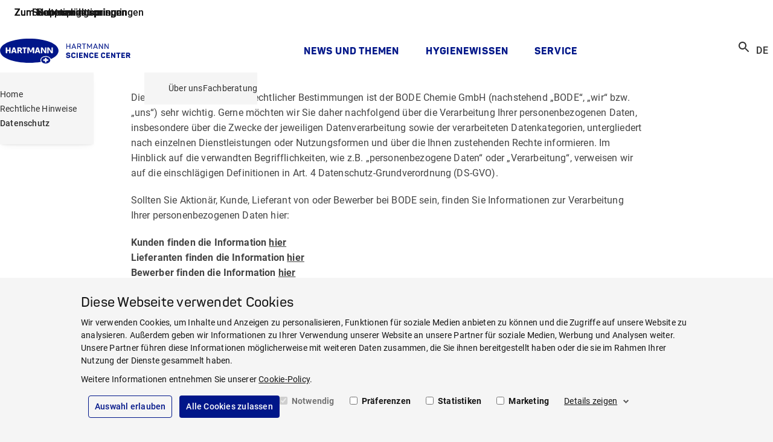

--- FILE ---
content_type: text/html; charset=utf-8
request_url: https://www.hartmann-science-center.com/de-de/service/~/link.aspx?_id=5FB4DFB9FA49442D8E51E08C3B441333&_z=z
body_size: 52971
content:
<!doctype html>
<html lang="de-DE" dir="ltr" class="no-js">
<head>
<meta name="VIcurrentDateTime" content="639042025172466702" />
<meta name="VirtualFolder" content="/" />
<script type="text/javascript" src="/layouts/system/VisitorIdentification.js"></script>
<meta charset="utf-8">
<meta http-equiv="X-UA-Compatible" content="IE=edge">
<meta name="viewport" content="width=device-width, initial-scale=1">
<meta name="msapplication-TileColor" content="#ffffff">
<meta name="msapplication-TileImage" content="/assets/oneweb/img/28ec59f62d89f46d260fe15dda1e344f-hsc-windows-tile-icon.png">
<link rel="apple-touch-icon" href="/assets/oneweb/img/c67d27877f3322e1fc7571cdef472597-hsc-apple-touch-icon.png">
<link rel="shortcut icon" href="/assets/oneweb/img/c49725c4228bf9f2a4ca9de351ab574b-hsc-favicon.ico">
<link rel="preload" href="/assets/oneweb/fonts/Roboto-Regular.woff2" as="font" type="font/woff2" crossorigin />
<link rel="preload" href="/assets/oneweb/fonts/PantonW05-SemiBold.woff2" as="font" type="font/woff2" crossorigin />
<link rel="stylesheet" href="/assets/oneweb/css/12986949592eb1518e7742a86266bbfc-paha-oneweb-hsc.css" />
<link rel="stylesheet" href="/assets/country/css/8960ea9e2e5a9f6d1f8bf192403cc0a3-paha-hsc.css" />
<script src="/assets/country/js/libs/18212205f0afd4c0507e6e7b6d3904e3-modernizr.min.js"></script>
<script src="/assets/oneweb/js/7bd13923af85d85e3935f393d049f3b3-importmap.js"></script>
<link rel="canonical" href="https://www.hartmann-science-center.com/de-de/rechtliche-hinweise/datenschutz" />
<title>Datenschutz | HARTMANN SCIENCE CENTER</title>
<meta name="description" content="Die BODE Chemie GmbH legt gro&#223;en Wert auf die Einhaltung datenschutzrechtlicher Bestimmungen. In dieser Datenschutzerkl&#228;rung informieren wir Sie &#252;ber die Verarbeitung Ihrer personenbezogenen Daten sowie Ihre Rechte. " />
<meta property="og:title" content="Datenschutz | HARTMANN SCIENCE CENTER" />
<meta property="og:description" content="Die BODE Chemie GmbH legt gro&#223;en Wert auf die Einhaltung datenschutzrechtlicher Bestimmungen. In dieser Datenschutzerkl&#228;rung informieren wir Sie &#252;ber die Verarbeitung Ihrer personenbezogenen Daten sowie Ihre Rechte. " />
<meta property="og:locale" content="de_DE" />
<meta property="og:locale:alternate" content="en" />
<meta property="og:image" content="https://www.hartmann-science-center.com/de-de/-/media/country/hsc/logos/hsc_open-graph-default-image.png?rev=82bc3dde17414dffbd367075ae3f8141&amp;sc_lang=de-de&amp;hash=808422DE8632977BC1A32E97C198D280" />
<meta property="og:image:alt" content="hartmann science center" />
<meta property="og:image:width" content="705" />
<meta property="og:image:height" content="705" />
<meta property="og:url" content="https://www.hartmann-science-center.com/de-de/rechtliche-hinweise/datenschutz" />
<meta property="twitter:title" content="Datenschutz | HARTMANN SCIENCE CENTER" />
<meta property="twitter:description" content="Die BODE Chemie GmbH legt gro&#223;en Wert auf die Einhaltung datenschutzrechtlicher Bestimmungen. In dieser Datenschutzerkl&#228;rung informieren wir Sie &#252;ber die Verarbeitung Ihrer personenbezogenen Daten sowie Ihre Rechte. " />
<meta property="twitter:image" content="https://www.hartmann-science-center.com/de-de/-/media/country/hsc/logos/hsc_open-graph-default-image.png?rev=82bc3dde17414dffbd367075ae3f8141&amp;sc_lang=de-de&amp;hash=808422DE8632977BC1A32E97C198D280" />
<meta property="twitter:image:alt" content="hartmann science center" />
<script>
dataLayer = [];
</script>
<script>
window.addEventListener('CookiebotOnAccept', () => {
if (!Cookiebot.consent.preferences && !Cookiebot.consent.statistics && !Cookiebot.consent.marketing)
return;
var scriptTags = document.querySelectorAll('script[type="text/plain"][data-anycookieconsent]:not([data-cookieconsent])');
if (!scriptTags || !scriptTags.length)
return;
scriptTags.forEach(scriptTag => {
var parentNode = scriptTag.parentNode;
if (!parentNode)
return;
var clone = document.createElement('script');
clone.type = 'text/javascript';
clone.innerHTML = scriptTag.innerHTML;
parentNode.replaceChild(clone, scriptTag);
});
});
</script>
<script id="Cookiebot" data-culture="de" data-policy-page="/de-de/rechtliche-hinweise/cookie-richtlinie" src="https://consent.cookiebot.eu/uc.js" data-cbid="9a2a85e9-aaaf-42b1-9976-badc1d83807b" type="text/javascript" async></script>
<script>
dataLayer.push({ 'requestURI': '/de-de/service/~/link.aspx?_id=5FB4DFB9FA49442D8E51E08C3B441333&_z=z' });
dataLayer.push({ 'statusCode': '200 OK' });
dataLayer.push({ 'pageId': '5fb4dfb9-fa49-442d-8e51-e08c3b441333' });
dataLayer.push({ 'content_group_0': 'Legal', 'content_group_1': 'Privacy Policy' });
dataLayer.push({ 'pageType': 'WebPage' });
</script>
<script type="text/plain" data-anycookieconsent>(function(w,d,s,l,i){w[l]=w[l]||[];w[l].push({'gtm.start':
new Date().getTime(),event:'gtm.js'});var f=d.getElementsByTagName(s)[0],
j=d.createElement(s),dl=l!='dataLayer'?'&l='+l:'';j.async=true;j.src=
'https://www.googletagmanager.com/gtm.js?id='+i+dl;f.parentNode.insertBefore(j,f);
})(window,document,'script','dataLayer','GTM-P4WN58C');</script>
<script type="text/plain" data-anycookieconsent>
(function(c,l,a,r,i,t,y){
c[a]=c[a]||function(){(c[a].q=c[a].q||[]).push(arguments)};
t=l.createElement(r);t.async=1;t.src="https://www.clarity.ms/tag/"+i;
y=l.getElementsByTagName(r)[0];y.parentNode.insertBefore(t,y);
})(window, document, "clarity", "script", "uys3disp04");
</script>
</head>
<body class="default-page show-breadcrumb theme-hsc">
<div class="pow-iconset">
<svg><defs/><symbol id="pow-icon-account-filled" viewBox="0 0 24 24"><path fill-rule="evenodd" d="M12 5a4 4 0 1 0 0 8 4 4 0 0 0 0-8Z"/><path fill-rule="evenodd" d="M23 12c0 6.08-4.92 11-11 11S1 18.08 1 12C1 5.925 5.92 1 12.001 1 18.076 1 23 5.925 23 12Zm-2 0a8.962 8.962 0 0 1-1.956 5.602C17.616 15.414 14.956 14 12.002 14c-2.952 0-5.614 1.415-7.044 3.604A9 9 0 1 1 21 12Z"/></symbol><symbol id="pow-icon-account" viewBox="0 0 24 24"><path fill-rule="evenodd" d="M12 5a4 4 0 1 0 0 8 4 4 0 0 0 0-8Zm-2 4a2 2 0 1 1 4 0 2 2 0 0 1-4 0Z"/><path fill-rule="evenodd" d="M23 12c0 6.08-4.92 11-11 11S1 18.08 1 12C1 5.925 5.92 1 12.001 1 18.076 1 23 5.925 23 12Zm-2 0a8.962 8.962 0 0 1-1.956 5.602C17.616 15.414 14.956 14 12.002 14c-2.952 0-5.614 1.415-7.044 3.604A9 9 0 1 1 21 12Zm-8.999 4c2.539 0 4.628 1.296 5.582 3.06A8.962 8.962 0 0 1 12 21a8.962 8.962 0 0 1-5.581-1.94C7.373 17.298 9.464 16 12 16Z"/></symbol><symbol id="pow-icon-add-shopping-cart" viewBox="0 0 24 24"><path d="M11 9H13V6H16V4H13V1H11V4H8V6H11V9ZM7 18C5.9 18 5.01 18.9 5.01 20C5.01 21.1 5.9 22 7 22C8.1 22 9 21.1 9 20C9 18.9 8.1 18 7 18ZM17 18C15.9 18 15.01 18.9 15.01 20C15.01 21.1 15.9 22 17 22C18.1 22 19 21.1 19 20C19 18.9 18.1 18 17 18ZM8.1 13H15.55C16.3 13 16.96 12.59 17.3 11.97L21.16 4.96L19.42 4L15.55 11H8.53L4.27 2H1V4H3L6.6 11.59L5.25 14.03C4.52 15.37 5.48 17 7 17H19V15H7L8.1 13Z"/></symbol><symbol id="pow-icon-arrow" viewBox="0 0 24 24"><polygon points="20,11.8 12,3.8 10.6,5.2 16.2,10.8 4,10.8 4,12.8 16.2,12.8 10.6,18.5 12,20.1 20,11.8"/></symbol><symbol id="pow-icon-article" viewBox="0 0 16 16"><path d="M2.67 4H1.33v9.33c0 .74.6 1.34 1.34 1.34H12v-1.34H2.67V4Zm10.66-2.67h-8C4.6 1.33 4 1.93 4 2.67v8C4 11.4 4.6 12 5.33 12h8c.74 0 1.34-.6 1.34-1.33v-8c0-.74-.6-1.34-1.34-1.34Zm0 9.34h-8v-8h8v8ZM6.67 6H12v1.33H6.67V6Zm0 2h2.66v1.33H6.67V8Zm0-4H12v1.33H6.67V4Z"/></symbol><symbol id="pow-icon-caption-overlay" viewBox="0 0 24 24">
<path fill-rule="evenodd" clip-rule="evenodd" d="M12 20C16.4183 20 20 16.4183 20 12C20 7.58172 16.4183 4 12 4C7.58172 4 4 7.58172 4 12C4 16.4183 7.58172 20 12 20ZM12 22C17.5228 22 22 17.5228 22 12C22 6.47715 17.5228 2 12 2C6.47715 2 2 6.47715 2 12C2 17.5228 6.47715 22 12 22ZM13 11V17H11V11H13ZM12 9C12.5523 9 13 8.55228 13 8C13 7.44772 12.5523 7 12 7C11.4477 7 11 7.44772 11 8C11 8.55228 11.4477 9 12 9Z"/>
</symbol><symbol id="pow-icon-caret" viewBox="0 0 24 24"><path d="M16.59 8.59L12 13.17 7.41 8.59 6 10l6 6 6-6-1.41-1.41z"/></symbol><symbol id="pow-icon-cart" viewBox="0 0 24 24"><path d="M16 13a2 2 0 0 0 1.8-1l3.6-6.5a1 1 0 0 0-.9-1.5H5.7l-1-2H1.6v2h2l3.6 7.6L5.8 14a2 2 0 0 0 1.7 3h12v-2h-12l1.1-2h7.5ZM6.8 6h12.1L16 11H9L6.7 6Zm.8 12a2 2 0 1 0 0 4 2 2 0 0 0 0-4Zm10 0a2 2 0 1 0 0 4 2 2 0 0 0 0-4Z"/></symbol><symbol id="pow-icon-check-all" viewBox="0 0 24 24"><path d="M18 7l-1.41-1.41-6.34 6.34 1.41 1.41L18 7zm4.24-1.41L11.66 16.17 7.48 12l-1.41 1.41L11.66 19l12-12-1.42-1.41zM.41 13.41L6 19l1.41-1.41L1.83 12 .41 13.41z"/></symbol><symbol id="pow-icon-check" viewBox="0 0 24 24"><path d="M9 16.17L4.83 12l-1.42 1.41L9 19 21 7l-1.41-1.41L9 16.17z"/></symbol><symbol id="pow-icon-chevron-left" viewBox="0 0 24 24"><path d="M15.41 16.59L10.83 12L15.41 7.41L14 6L8 12L14 18L15.41 16.59Z"/></symbol><symbol id="pow-icon-chevron-right" viewBox="0 0 24 24"><path d="M8.58984 16.59L13.1698 12L8.58984 7.41L9.99984 6L15.9998 12L9.99984 18L8.58984 16.59Z"/></symbol><symbol id="pow-icon-close" viewBox="0 0 24 24"><path d="M12 10.6L6.6 5.2 5.2 6.6l5.4 5.4-5.4 5.4 1.4 1.4 5.4-5.4 5.4 5.4 1.4-1.4-5.4-5.4 5.4-5.4-1.4-1.4-5.4 5.4z"/></symbol><symbol id="pow-icon-delivery" viewBox="0 0 26 24"><path d="M3.60777 8.07532L0.889189 6.54107C0.0547727 6.08348 0.0278562 4.92607 0.862273 4.44157L7.45686 0.807817C7.80677 0.6194 8.23744 0.6194 8.58736 0.807817L12.7594 3.06882L16.6893 0.915484C17.0661 0.727067 17.4699 0.727067 17.8198 0.915484L24.6566 4.62998C25.491 5.06065 25.491 6.24498 24.6566 6.70257L22.0995 8.10223L24.6028 9.47498C25.4372 9.90565 25.4372 11.09 24.6297 11.5476L21.6419 13.1895V18.4921C21.6419 18.9227 21.3997 19.3265 20.9959 19.5418L13.2439 23.4178C12.9209 23.5793 12.5441 23.5793 12.1942 23.4178L4.57677 19.6495C4.17302 19.4342 3.93077 19.0304 3.93077 18.5728V13.2702L0.916106 11.6283C0.108606 11.1707 0.0816893 10.0133 0.916106 9.55573L3.60777 8.07532ZM1.61594 5.49132L4.92669 7.34857L11.4136 3.79557L8.02211 1.96523L1.61594 5.49132ZM17.2545 2.04598L14.1053 3.79557L20.7537 7.37548L23.9029 5.65282L17.2545 2.04598ZM12.7594 4.52232L6.24561 8.10223L12.7325 11.7629L19.4079 8.10223L12.7594 4.52232ZM4.92669 8.80207L1.66977 10.5786L8.26436 14.1854L11.4136 12.4627L4.92669 8.80207ZM14.0514 12.4897L17.1199 14.2123L23.8491 10.5247L20.7537 8.82898L14.0514 12.4897ZM12.0865 21.9374V13.5663L8.82961 15.3428C8.47969 15.5312 8.04902 15.5312 7.69911 15.3428L5.19586 13.9701V18.519L12.0865 21.9374ZM16.5278 15.3697L13.3785 13.5663V21.9374L20.3769 18.4113V13.8893L17.6852 15.3697C17.3084 15.5582 16.8777 15.5582 16.5278 15.3697Z"/></symbol><symbol id="pow-icon-deselect-all" viewBox="0 0 24 24"><path d="M4 8H8V4H4V8ZM10 20H14V16H10V20ZM4 20H8V16H4V20ZM4 14H8V10H4V14ZM10 14H14V10H10V14ZM16 4V8H20V4H16ZM10 8H14V4H10V8ZM16 14H20V10H16V14ZM16 20H20V16H16V20Z"/></symbol><symbol id="pow-icon-download-full" viewBox="0 0 32 17"><g fill="none" stroke="currentColor" stroke-width="1.5"><path d="M0 15.9h32M15.3.8v10"/><path stroke-linecap="square" d="M21 5.4 15.3 11 9.7 5.4"/></g></symbol><symbol id="pow-icon-download" viewBox="0 0 16 16"><g fill="none" stroke="currentColor" stroke-width="1.5"><path d="M0 15.2h16M8 .5v9.7"/><path stroke-linecap="square" d="M13.6 4.8 8 10.4 2.3 4.7"/></g></symbol><symbol id="pow-icon-expand-more" viewBox="0 0 24 24"><path d="M16.59 8.6001L12 13.1739L7.41 8.6001L6 10.0082L12 16.0001L18 10.0082L16.59 8.6001Z"/></symbol><symbol id="pow-icon-external-full" viewBox="0 0 32 17"><g fill="none" stroke="currentColor" stroke-width="1.5"><path d="m24 8.64 7.07-7.07"/><path stroke-linecap="square" d="M23.25 1.4h8v8"/><path d="M0 1.4h19M1 15.9h31M31.25 16.64v-3M.75 16.64v-16"/></g></symbol><symbol id="pow-icon-external" viewBox="0 0 16 17"><g fill="none" stroke="currentColor" stroke-width="1.5"><path d="m8 8.64 7.07-7.07"/><path stroke-linecap="square" d="M7.25 1.4h8v8"/><path d="M0 1.4h3M1 15.9h15M15.25 16.64v-3M.75 16.64v-16"/></g></symbol><symbol id="pow-icon-eye-hide" viewBox="0 0 24 24"><path d="M12 6.0002C15.79 6.0002 19.17 8.1302 20.82 11.5002C20.23 12.7202 19.4 13.7702 18.41 14.6202L19.82 16.0302C21.21 14.8002 22.31 13.2602 23 11.5002C21.27 7.1102 17 4.0002 12 4.0002C10.73 4.0002 9.51 4.2002 8.36 4.5702L10.01 6.2202C10.66 6.0902 11.32 6.0002 12 6.0002ZM10.93 7.14019L13 9.2102C13.57 9.4602 14.03 9.9202 14.28 10.4902L16.35 12.5602C16.43 12.2202 16.49 11.8602 16.49 11.4902C16.5 9.0102 14.48 7.0002 12 7.0002C11.63 7.0002 11.28 7.05019 10.93 7.14019ZM2.01 3.8702L4.69 6.5502C3.06 7.8302 1.77 9.5302 1 11.5002C2.73 15.8902 7 19.0002 12 19.0002C13.52 19.0002 14.98 18.7102 16.32 18.1802L19.74 21.6002L21.15 20.1902L3.42 2.4502L2.01 3.8702ZM9.51 11.3702L12.12 13.9802C12.08 13.9902 12.04 14.0002 12 14.0002C10.62 14.0002 9.5 12.8802 9.5 11.5002C9.5 11.4502 9.51 11.4202 9.51 11.3702ZM6.11 7.97019L7.86 9.7202C7.63 10.2702 7.5 10.8702 7.5 11.5002C7.5 13.9802 9.52 16.0002 12 16.0002C12.63 16.0002 13.23 15.8702 13.77 15.6402L14.75 16.6202C13.87 16.8602 12.95 17.0002 12 17.0002C8.21 17.0002 4.83 14.8702 3.18 11.5002C3.88 10.0702 4.9 8.89019 6.11 7.97019Z"/></symbol><symbol id="pow-icon-eye-show" viewBox="0 0 24 24"><path d="M12 6C15.79 6 19.17 8.13 20.82 11.5C19.17 14.87 15.79 17 12 17C8.21 17 4.83 14.87 3.18 11.5C4.83 8.13 8.21 6 12 6ZM12 4C7 4 2.73 7.11 1 11.5C2.73 15.89 7 19 12 19C17 19 21.27 15.89 23 11.5C21.27 7.11 17 4 12 4ZM12 9C13.38 9 14.5 10.12 14.5 11.5C14.5 12.88 13.38 14 12 14C10.62 14 9.5 12.88 9.5 11.5C9.5 10.12 10.62 9 12 9ZM12 7C9.52 7 7.5 9.02 7.5 11.5C7.5 13.98 9.52 16 12 16C14.48 16 16.5 13.98 16.5 11.5C16.5 9.02 14.48 7 12 7Z"/></symbol><symbol id="pow-icon-favorite-filled" viewBox="0 0 24 24"><path d="M12 21.35l-1.45-1.32C5.4 15.36 2 12.28 2 8.5 2 5.42 4.42 3 7.5 3c1.74 0 3.41.81 4.5 2.09C13.09 3.81 14.76 3 16.5 3 19.58 3 22 5.42 22 8.5c0 3.78-3.4 6.86-8.55 11.54L12 21.35z"/></symbol><symbol id="pow-icon-favorite" viewBox="0 0 24 24"><path d="M16.5 3C14.76 3 13.09 3.81 12 5.09C10.91 3.81 9.24 3 7.5 3C4.42 3 2 5.42 2 8.5C2 12.28 5.4 15.36 10.55 20.04L12 21.35L13.45 20.03C18.6 15.36 22 12.28 22 8.5C22 5.42 19.58 3 16.5 3ZM12.1 18.55L12 18.65L11.9 18.55C7.14 14.24 4 11.39 4 8.5C4 6.5 5.5 5 7.5 5C9.04 5 10.54 5.99 11.07 7.36H12.94C13.46 5.99 14.96 5 16.5 5C18.5 5 20 6.5 20 8.5C20 11.39 16.86 14.24 12.1 18.55Z"/></symbol><symbol id="pow-icon-fax" viewBox="0 0 24 24"><path d="M19,9h-1V4H8v5H7.22C6.67,8.39,5.89,8,5,8c-1.66,0-3,1.34-3,3v7c0,1.66,1.34,3,3,3c0.89,0,1.67-0.39,2.22-1H22v-8 C22,10.34,20.66,9,19,9z M6,18c0,0.55-0.45,1-1,1s-1-0.45-1-1v-7c0-0.55,0.45-1,1-1s1,0.45,1,1V18z M10,6h6v3h-6V6z M20,18H8v-7 h11c0.55,0,1,0.45,1,1V18z"/><circle cx="15" cy="13" r="1"/><circle cx="18" cy="13" r="1"/><circle cx="15" cy="16" r="1"/><circle cx="18" cy="16" r="1"/><rect height="5" width="4" x="9" y="12"/></symbol><symbol id="pow-icon-female" viewBox="0 0 24 24"><path d="M13.94,8.31C13.62,7.52,12.85,7,12,7s-1.62,0.52-1.94,1.31L7,16h3.5v6h3v-6H17L13.94,8.31z"/><circle cx="12" cy="4" r="2"/></symbol><symbol id="pow-icon-folder" viewBox="0 0 24 24"><path d="M20 6h-8l-2-2H4a2 2 0 0 0-2 2v12c0 1.1.9 2 2 2h16a2 2 0 0 0 2-2V8a2 2 0 0 0-2-2Zm0 12H4V8h16v10Z"/></symbol><symbol id="pow-icon-globe" viewBox="0 0 24 24"><path fill-rule="evenodd" d="M13.39 21.9c5.47-.77 9.28-5.82 8.51-11.29-.77-5.47-5.82-9.28-11.29-8.51-5.47.77-9.28 5.82-8.51 11.29.77 5.47 5.82 9.28 11.29 8.51Zm-.25-1.81c.17-.02.41-.14.69-.53.27-.39.54-.99.73-1.78.35-1.38.45-3.22.25-5.27l-5.36.75c.36 2.03.98 3.76 1.69 5 .41.71.82 1.21 1.19 1.51.37.3.64.35.82.32Zm7.04-8.32c.08 3.01-1.5 5.83-4.12 7.32l.26-.87c.4-1.64.51-3.72.28-5.95l3.57-.5Zm-.26-1.8a8.16 8.16 0 0 0-5.98-5.9c.18.24.34.5.49.77a18.14 18.14 0 0 1 1.92 5.63l3.57-.5Zm-9.87 9.97a8.18 8.18 0 0 1-5.97-5.9l3.57-.51c.39 2.21 1.07 4.18 1.91 5.64.16.27.33.54.49.77Zm-6.23-7.71 3.57-.5c-.23-2.23-.12-4.31.28-5.95.08-.3.16-.59.26-.87a8.183 8.183 0 0 0-4.12 7.32Zm7.04-8.32c-.17.02-.42.14-.69.53s-.54.99-.73 1.78c-.35 1.38-.45 3.22-.25 5.27l5.36-.75a16.42 16.42 0 0 0-1.69-5c-.3-.57-.71-1.08-1.19-1.51-.37-.3-.64-.35-.82-.32Z"/></symbol><symbol id="pow-icon-grid" viewBox="0 0 24 24"><path d="M3 11V3H11V11H3ZM3 21V13H11V21H3ZM13 11V3H21V11H13ZM13 21V13H21V21H13ZM5 9H9V5H5V9ZM15 9H19V5H15V9ZM15 19H19V15H15V19ZM5 19H9V15H5V19Z"/></symbol><symbol id="pow-icon-info" viewBox="0 0 24 24"><path d="M11 7h2v2h-2zm0 4h2v6h-2zm1-9C6.48 2 2 6.48 2 12s4.48 10 10 10 10-4.48 10-10S17.52 2 12 2zm0 18c-4.41 0-8-3.59-8-8s3.59-8 8-8 8 3.59 8 8-3.59 8-8 8z"/></symbol><symbol id="pow-icon-insert-drive-file" viewBox="0 0 24 24"><path d="M14 2H6C4.9 2 4.01 2.9 4.01 4L4 20C4 21.1 4.89 22 5.99 22H18C19.1 22 20 21.1 20 20V8L14 2ZM6 20V4H13V9H18V20H6Z"/></symbol><symbol id="pow-icon-internal-full" viewBox="0 0 33 17"><g fill="none" stroke="currentColor" stroke-width="1.5"><path d="M0 8.6h30"/><path stroke-linecap="square" d="m26 3.6 5 5-5 5"/></g></symbol><symbol id="pow-icon-internal" viewBox="0 0 17 17"><g fill="none" stroke="currentColor" stroke-width="1.5"><path d="M0 8.6h14"/><path stroke-linecap="square" d="m10 3.6 5 5-5 5"/></g></symbol><symbol id="pow-icon-list" viewBox="0 0 24 24"><path d="M3 19V17H21V19H3ZM3 15V13H21V15H3ZM3 11V9H21V11H3ZM3 7V5H21V7H3Z"/></symbol><symbol id="pow-icon-location" viewBox="0 0 24 24"><path d="M12 12c-1.1 0-2-.9-2-2s.9-2 2-2 2 .9 2 2-.9 2-2 2zm6-1.8C18 6.57 15.35 4 12 4s-6 2.57-6 6.2c0 2.34 1.95 5.44 6 9.14 4.05-3.7 6-6.8 6-9.14zM12 2c4.2 0 8 3.22 8 8.2 0 3.32-2.67 7.25-8 11.8-5.33-4.55-8-8.48-8-11.8C4 5.22 7.8 2 12 2z"/></symbol><symbol id="pow-icon-logout" viewBox="0 0 24 24"><path d="M5 21c-.55 0-1.02-.2-1.41-.59-.4-.39-.59-.86-.59-1.41V5c0-.55.2-1.02.59-1.41C3.98 3.19 4.45 3 5 3h7v2H5v14h7v2H5Zm11-4-1.38-1.45L17.18 13H9v-2h8.18l-2.55-2.55L16 7l5 5-5 5Z"/></symbol><symbol id="pow-icon-mail" viewBox="0 0 24 24"><path d="M4 20a2 2 0 0 1-1.4-.6A2 2 0 0 1 2 18V6c0-.5.2-1 .6-1.4A2 2 0 0 1 4 4h16c.6 0 1 .2 1.4.6.4.4.6.9.6 1.4v12c0 .6-.2 1-.6 1.4a2 2 0 0 1-1.4.6H4Zm8-7L4 8v10h16V8l-8 5Zm0-2 8-5H4l8 5ZM4 8V6v12V8Z"/></symbol><symbol id="pow-icon-male" viewBox="0 0 24 24"><path d="M14,7h-4C8.9,7,8,7.9,8,9v6h2v7h4v-7h2V9C16,7.9,15.1,7,14,7z"/><circle cx="12" cy="4" r="2"/></symbol><symbol id="pow-icon-menu" viewBox="0 0 24 24"><path d="M3 18h18v-2H3v2zm0-5h18v-2H3v2zm0-7v2h18V6H3z"/></symbol><symbol id="pow-icon-minus" viewBox="0 0 24 24"><path d="M19 13H5V11H19V13Z"/></symbol><symbol id="pow-icon-mouse" viewBox="0 0 24 24"><path d="M18.4,12.8h-3.2c-0.4,0-0.8-0.3-0.8-0.8s0.3-0.8,0.8-0.8h3.2c0.4,0,0.8,0.3,0.8,0.8S18.8,12.8,18.4,12.8z"/><path d="M16,5.5c3.6,0,6.5,2.9,6.5,6.5s-2.9,6.5-6.5,6.5H8c-3.6,0-6.5-2.9-6.5-6.5S4.4,5.5,8,5.5H16 M16,4H8c-4.4,0-8,3.6-8,8l0,0 c0,4.4,3.6,8,8,8h8c4.4,0,8-3.6,8-8l0,0C24,7.6,20.4,4,16,4L16,4z"/></symbol><symbol id="pow-icon-navigation-back" viewBox="0 0 24 24"><path d="M13.0002 4L14.4 5.41L7.8101 12L14.4 18.59L13.0002 20L5 12L13.0002 4Z"/></symbol><symbol id="pow-icon-pause" viewBox="0 0 24 24">
<path d="M6 19H10V5H6V19ZM14 5V19H18V5H14Z"/>
</symbol><symbol id="pow-icon-pdf" viewBox="0 0 24 24"><path d="M20 2H8c-1.1 0-2 .9-2 2v12c0 1.1.9 2 2 2h12c1.1 0 2-.9 2-2V4c0-1.1-.9-2-2-2zm0 14H8V4h12v12zM4 6H2v14c0 1.1.9 2 2 2h14v-2H4V6zm12 6V9c0-.55-.45-1-1-1h-2v5h2c.55 0 1-.45 1-1zm-2-3h1v3h-1V9zm4 2h1v-1h-1V9h1V8h-2v5h1zm-8 0h1c.55 0 1-.45 1-1V9c0-.55-.45-1-1-1H9v5h1v-2zm0-2h1v1h-1V9z"/></symbol><symbol id="pow-icon-phone-mobile" viewBox="0 0 24 24"><path d="M15.5 1H7.5C6.12 1 5 2.12 5 3.5V20.5C5 21.88 6.12 23 7.5 23H15.5C16.88 23 18 21.88 18 20.5V3.5C18 2.12 16.88 1 15.5 1ZM11.5 22C10.67 22 10 21.33 10 20.5C10 19.67 10.67 19 11.5 19C12.33 19 13 19.67 13 20.5C13 21.33 12.33 22 11.5 22ZM16 18H7V4H16V18Z"/></symbol><symbol id="pow-icon-phone" viewBox="0 0 24 24"><path d="M6.54 5c.06.89.21 1.76.45 2.59l-1.2 1.2c-.41-1.2-.67-2.47-.76-3.79h1.51m9.86 12.02c.85.24 1.72.39 2.6.45v1.49c-1.32-.09-2.59-.35-3.8-.75l1.2-1.19M7.5 3H4c-.55 0-1 .45-1 1 0 9.39 7.61 17 17 17 .55 0 1-.45 1-1v-3.49c0-.55-.45-1-1-1-1.24 0-2.45-.2-3.57-.57-.1-.04-.21-.05-.31-.05-.26 0-.51.1-.71.29l-2.2 2.2c-2.83-1.45-5.15-3.76-6.59-6.59l2.2-2.2c.28-.28.36-.67.25-1.02C8.7 6.45 8.5 5.25 8.5 4c0-.55-.45-1-1-1z"/></symbol><symbol id="pow-icon-play" viewBox="0 0 24 24">
<path d="M8 5V19L19 12L8 5Z"/>
</symbol><symbol id="pow-icon-plus" viewBox="0 0 24 24"><path d="M19 13h-6v6h-2v-6H5v-2h6V5h2v6h6v2z"/></symbol><symbol id="pow-icon-question" viewBox="0 0 24 24"><path d="M11 18h2v-2h-2v2zm1-16C6.48 2 2 6.48 2 12s4.48 10 10 10 10-4.48 10-10S17.52 2 12 2zm0 18c-4.41 0-8-3.59-8-8s3.59-8 8-8 8 3.59 8 8-3.59 8-8 8zm0-14c-2.21 0-4 1.79-4 4h2c0-1.1.9-2 2-2s2 .9 2 2c0 2-3 1.75-3 5h2c0-2.25 3-2.5 3-5 0-2.21-1.79-4-4-4z"/></symbol><symbol id="pow-icon-ref" viewBox="0 0 24 24"><path d="M7.57 8.55h-2.1v6.5h1.39V12.7h.57l.96 2.35h1.46v-.12l-1.11-2.6c.36-.2.63-.52.77-.9.1-.24.15-.54.15-.9 0-.42-.09-.79-.25-1.08a1.61 1.61 0 0 0-.72-.67 2.53 2.53 0 0 0-1.12-.23Zm-.03 3.04h-.73V9.67h.77c.15 0 .3.04.42.12.11.07.2.19.24.33.06.15.08.32.08.52s-.03.36-.09.5a.75.75 0 0 1-.25.33.75.75 0 0 1-.44.12Zm9.72-.32V9.72h2.24V8.55h-3.64v6.5h1.39v-2.61h2v-1.17h-2 .01Zm-2.54 3.78v-1.16h-2.38v-1.61h2v-1.14h-2V9.72h2.37V8.55h-3.76v6.5h3.77Z"/><path d="M.59 20.41c.39.4.86.59 1.41.59h20c.55 0 1.02-.2 1.41-.59.4-.39.59-.86.59-1.41V5c0-.55-.2-1.02-.59-1.41-.39-.4-.86-.59-1.41-.59H2c-.55 0-1.02.2-1.41.59C.19 3.98 0 4.45 0 5v14c0 .55.2 1.02.59 1.41ZM22 19H2V5h20v14Z"/></symbol><symbol id="pow-icon-reset" viewBox="0 0 24 24"><path d="M6.4,6.3C7.8,4.9,9.8,4,12,4c4.4,0,8,3.6,8,8s-3.6,8-8,8c-3.7,0-6.8-2.5-7.7-6h2.1c0.8,2.3,3,4,5.6,4c3.3,0,6-2.7,6-6
s-2.7-6-6-6c-1.7,0-3.1,0.7-4.2,1.8L11,11H4V4L6.4,6.3z"/></symbol><symbol id="pow-icon-search" viewBox="0 0 24 24"><path d="M15.5 14h-.79l-.28-.27C15.41 12.59 16 11.11 16 9.5 16 5.91 13.09 3 9.5 3S3 5.91 3 9.5 5.91 16 9.5 16c1.61 0 3.09-.59 4.23-1.57l.27.28v.79l5 4.99L20.49 19l-4.99-5zm-6 0C7.01 14 5 11.99 5 9.5S7.01 5 9.5 5 14 7.01 14 9.5 11.99 14 9.5 14z"/></symbol><symbol id="pow-icon-share" viewBox="0 0 24 24"><path d="M18 16.08c-.76 0-1.44.3-1.96.77L8.91 12.7c.05-.23.09-.46.09-.7 0-.24-.04-.47-.09-.7l7.05-4.11A2.99 2.99 0 0 0 21 5a3 3 0 1 0-5.91.7L8.04 9.81A2.99 2.99 0 0 0 3 12a3 3 0 0 0 5.04 2.19l7.12 4.16A2.92 2.92 0 1 0 18 16.08ZM18 4a1 1 0 0 1 1 1 1 1 0 0 1-1 1 1 1 0 0 1-1-1 1 1 0 0 1 1-1ZM6 13a1 1 0 0 1-1-1 1 1 0 0 1 1-1 1 1 0 0 1 1 1 1 1 0 0 1-1 1Zm12 7.02a1 1 0 0 1-1-1 1 1 0 0 1 1-1 1 1 0 0 1 1 1 1 1 0 0 1-1 1Z"/></symbol><symbol id="pow-icon-shipping" viewBox="0 0 24 24"><path d="M20 8h-3V4H3c-1.1 0-2 .9-2 2v11h2c0 1.66 1.34 3 3 3s3-1.34 3-3h6c0 1.66 1.34 3 3 3s3-1.34 3-3h2v-5l-3-4zm-.5 1.5l1.96 2.5H17V9.5h2.5zM6 18c-.55 0-1-.45-1-1s.45-1 1-1 1 .45 1 1-.45 1-1 1zm2.22-3c-.55-.61-1.33-1-2.22-1s-1.67.39-2.22 1H3V6h12v9H8.22zM18 18c-.55 0-1-.45-1-1s.45-1 1-1 1 .45 1 1-.45 1-1 1z"/></symbol><symbol id="pow-icon-sync" viewBox="0 0 24 24"><path d="M12 6v3l4-4-4-4v3a8 8 0 0 0-6.76 12.26L6.7 14.8A6 6 0 0 1 12 6zm6.76 1.74L17.3 9.2A6 6 0 0 1 12 18v-3l-4 4 4 4v-3a8 8 0 0 0 6.76-12.26z"/></symbol><symbol id="pow-icon-zoom" viewBox="0 0 24 24"><path d="M15.5 14h-.79l-.28-.27C15.41 12.59 16 11.11 16 9.5 16 5.91 13.09 3 9.5 3S3 5.91 3 9.5 5.91 16 9.5 16c1.61 0 3.09-.59 4.23-1.57l.27.28v.79l5 4.99L20.49 19l-4.99-5zm-6 0C7.01 14 5 11.99 5 9.5S7.01 5 9.5 5 14 7.01 14 9.5 11.99 14 9.5 14zm.5-7H9v2H7v1h2v2h1v-2h2V9h-2z"/></symbol></svg>
<svg><defs/><symbol id="pow-icon-event-small" viewBox="0 0 16 16"><path d="M12.67 2.67H12V1.33h-1.33v1.34H5.33V1.33H4v1.34h-.67c-.74 0-1.32.6-1.32 1.33L2 13.33c0 .74.6 1.34 1.33 1.34h9.34c.73 0 1.33-.6 1.33-1.34V4c0-.73-.6-1.33-1.33-1.33Zm0 10.66H3.33V6.67h9.34v6.66Zm0-8H3.33V4h9.34v1.33ZM8 8.67h3.33V12H8V8.67Z"/></symbol><symbol id="pow-icon-event" viewBox="0 0 64 64"><path d="M46.67 13.81h-4.92V9.65c0-.5-.2-.65-.66-.65h-1.1a.66.66 0 0 0-.66.65v4.16H24.68V9.65c0-.5-.2-.65-.66-.65h-1.1a.66.66 0 0 0-.66.65v4.16h-4.92A8.32 8.32 0 0 0 9 22.12v23.62A8.3 8.3 0 0 0 17.34 54H46.7C51.3 54 55 50.3 55 45.74V22.12c0-4.6-3.76-8.3-8.34-8.3h.01Zm5.92 31.93c0 3.25-2.66 5.9-5.92 5.9H17.35a5.93 5.93 0 0 1-5.92-5.9V28.89H52.6v16.85Zm0-19.13H11.43v-4.48c0-3.25 2.66-5.9 5.92-5.9h4.92v2.6c0 .44.15.65.66.65h1.1c.36 0 .66-.3.66-.66v-2.6h14.65v2.6c0 .45.15.66.65.66h1.1c.37 0 .67-.3.67-.66v-2.6h4.92a5.93 5.93 0 0 1 5.92 5.9v4.49Z"/></symbol><symbol id="pow-icon-library-scientific-content-small" viewBox="0 0 16 16"><path d="M2.67 4H1.33v9.33c0 .74.6 1.34 1.34 1.34H12v-1.34H2.67V4Zm10.66-2.67h-8C4.6 1.33 4 1.93 4 2.67v8C4 11.4 4.6 12 5.33 12h8c.74 0 1.34-.6 1.34-1.33v-8c0-.74-.6-1.34-1.34-1.34Zm0 9.34h-8v-8h8v8ZM6.67 6H12v1.33H6.67V6Zm0 2h2.66v1.33H6.67V8Zm0-4H12v1.33H6.67V4Z"/></symbol><symbol id="pow-icon-library-scientific-content" viewBox="0 0 64 64"><path d="M38.5 12h14.35A2.21 2.21 0 0 1 55 14.17v33.95c0 1.16-1 2.17-2.15 2.17H38.6c-2.5 0-4.25 1.4-5.15 3.73-.5 1.3-2.4 1.3-2.95 0-.9-2.32-2.65-3.73-5.15-3.73h-14.2A2.18 2.18 0 0 1 9 48.12V14.17C9 13 9.95 12 11.15 12h14.3c2.54 0 5.1 1.31 6.55 3.43A7.99 7.99 0 0 1 38.5 12Zm-7.7 38.09V19.37c0-2.88-2.59-4.95-5.34-4.95h-14.1v33.45h14c2.1 0 4 .76 5.45 2.22Zm2.4-30.72v30.72a7.49 7.49 0 0 1 5.4-2.22h14V14.42H38.5c-2.7 0-5.3 2.07-5.3 4.95Z"/></symbol><symbol id="pow-icon-online-learning-small" viewBox="0 0 16 16"><path d="M8 2 .67 6l2.66 1.45v4L8 14l4.67-2.55v-4L14 6.73v4.6h1.33V6L8 2Zm4.55 4L8 8.48 3.45 6 8 3.52 12.55 6Zm-1.22 4.66L8 12.48l-3.33-1.82V8.18L8 10l3.33-1.82v2.48Z"/></symbol><symbol id="pow-icon-online-learning" viewBox="0 0 64 64"><path d="M30.52 54.99c-.43 0-.9-.07-1.4-.22-.5-.14-1-.35-1.5-.63l-14.86-8.3a5.92 5.92 0 0 1-2.9-5.13V29.13l-6.12-3.3C3.31 25.6 2 24.9 2 23.36c0-1.63 1.3-2.25 1.74-2.46L27.62 9.75c.5-.21.98-.39 1.44-.53a4.74 4.74 0 0 1 2.9 0c.46.14.91.32 1.33.53l27.2 12.76c.44.29.8.66 1.08 1.13.28.46.43.94.43 1.44v22.2c0 .36-.1.65-.32.86-.22.22-.5.32-.86.32-.35 0-.64-.1-.86-.32-.21-.21-.32-.5-.32-.85V24.75l-8.48 4.39v11.58a5.63 5.63 0 0 1-3 5.13l-14.87 8.3a5.34 5.34 0 0 1-2.8.85l.03-.01Zm-1.29-17.36c.43.29.86.43 1.29.43.43 0 .9-.14 1.4-.43l25.05-14.27-25.05-11.58c-.5-.28-.97-.43-1.4-.43-.43 0-.86.15-1.29.43L4.07 23.36l25.16 14.27Zm-.1 14.69c.43.28.87.43 1.33.43.46 0 .95-.15 1.45-.43L47.2 43.7c.57-.29.98-.68 1.24-1.18.24-.5.37-1.1.37-1.82V30.63l-15.5 8.92a6.07 6.07 0 0 1-2.79.64 6.35 6.35 0 0 1-2.78-.64l-15.51-9.03v10.2c0 .63.13 1.23.37 1.76.25.52.66.93 1.24 1.23l15.3 8.6h-.02Z"/></symbol><symbol id="pow-icon-webinar-small" viewBox="0 0 16 16"><path d="m6.67 11 4-3-4-3v6ZM8 1.33a6.67 6.67 0 1 0 0 13.34A6.67 6.67 0 0 0 8 1.33Zm0 12a5.34 5.34 0 1 1 .01-10.68A5.34 5.34 0 0 1 8 13.33Z"/></symbol><symbol id="pow-icon-webinar" viewBox="0 0 64 64"><path d="m28.02 22.17 14.45 7.94a2.24 2.24 0 0 1 0 3.77l-14.45 7.94c-1.58.97-3.47-.2-3.47-2.04V24.16a2.27 2.27 0 0 1 3.47-2Zm12.92 9.82L27 24.41v15.16l13.94-7.58Z"/><path d="M9 32C9 19.32 19.32 9 32 9s23 10.32 23 23-10.32 23-23 23S9 44.68 9 32Zm2.32-.01A20.7 20.7 0 0 0 32 52.67a20.7 20.7 0 0 0 20.68-20.68A20.7 20.7 0 0 0 32 11.31 20.7 20.7 0 0 0 11.32 32Z"/></symbol></svg>
<svg><defs/><symbol id="pow-icon-facebook" viewBox="0 0 24 24"><path d="M22 12.06C22 6.5 17.52 2 12 2S2 6.5 2 12.06c0 5.02 3.66 9.19 8.44 9.94v-7.03H7.9v-2.9h2.54V9.83c0-2.52 1.49-3.91 3.77-3.91 1.1 0 2.24.2 2.24.2V8.6H15.2c-1.24 0-1.63.78-1.63 1.57v1.9h2.78l-.45 2.9h-2.33V22A10.04 10.04 0 0 0 22 12.06Z"/></symbol><symbol id="pow-icon-instagram" viewBox="0 0 24 24"><path d="M7.8 2h8.4C19.4 2 22 4.6 22 7.8v8.4a5.8 5.8 0 0 1-5.8 5.8H7.8A5.8 5.8 0 0 1 2 16.2V7.8A5.8 5.8 0 0 1 7.8 2Zm-.2 2A3.6 3.6 0 0 0 4 7.6v8.8A3.6 3.6 0 0 0 7.6 20h8.8a3.6 3.6 0 0 0 3.6-3.6V7.6A3.6 3.6 0 0 0 16.4 4H7.6Zm9.65 1.5a1.25 1.25 0 1 1 0 2.5 1.25 1.25 0 0 1 0-2.5ZM12 7a5 5 0 1 1 0 10 5 5 0 0 1 0-10Zm0 2a3 3 0 1 0 0 6 3 3 0 0 0 0-6Z"/></symbol><symbol id="pow-icon-linkedin" viewBox="0 0 24 24"><path d="M20.46 2H3.47c-.4 0-.76.16-1.07.47-.27.27-.4.58-.4.94v17.18c0 .4.13.74.4 1 .31.28.67.41 1.07.41h17c.44 0 .8-.13 1.06-.4.31-.27.47-.6.47-1V3.4c0-.35-.16-.66-.47-.93A1.47 1.47 0 0 0 20.46 2ZM8.02 18.78H5.01V9.72h3.01v9.06ZM7.75 8.04c-.31.31-.71.47-1.2.47-.5 0-.9-.13-1.2-.4-.32-.32-.47-.7-.47-1.14 0-1.03.55-1.55 1.67-1.55.49 0 .89.16 1.2.47.31.27.47.63.47 1.08 0 .4-.16.76-.47 1.07Zm11.17 10.74h-3v-4.83c0-1.4-.52-2.08-1.55-2.08-.75 0-1.27.35-1.53 1.07-.1.27-.14.51-.14.74v5.03h-3c.04-5.46.04-8.46 0-9h3V11c.58-.98 1.5-1.47 2.74-1.47 1.03 0 1.86.33 2.48 1 .62.67.94 1.68.94 3.02v5.24h.06Z"/></symbol><symbol id="pow-icon-odnoklassniki" viewBox="0 0 24 24"><path d="M12 5.03c1.22 0 2.21.95 2.21 2.13S13.22 9.3 12 9.3a2.18 2.18 0 0 1-2.21-2.14c0-1.18.99-2.13 2.21-2.13Zm0 7.3a5.26 5.26 0 0 0 5.35-5.17C17.35 4.32 14.95 2 12 2a5.26 5.26 0 0 0-5.34 5.16c0 2.85 2.39 5.16 5.34 5.16Zm2.16 4.2c1.1-.24 2.14-.65 3.1-1.24.74-.44.96-1.38.5-2.08a1.6 1.6 0 0 0-2.16-.48 7 7 0 0 1-7.2 0 1.6 1.6 0 0 0-2.16.48c-.46.7-.24 1.64.5 2.08.96.59 2 1 3.1 1.24l-3 2.89a1.48 1.48 0 0 0 0 2.14 1.6 1.6 0 0 0 2.22 0L12 18.72l2.94 2.84c.6.59 1.6.59 2.21 0 .61-.6.61-1.55 0-2.14l-2.99-2.89Z"/></symbol><symbol id="pow-icon-telegram" viewBox="0 0 24 24"><path d="M22.5 12a10 10 0 1 1-20 0 10 10 0 0 1 20 0Zm-9.64-2.62c-.97.4-2.92 1.24-5.83 2.51-.48.2-.73.38-.75.56-.04.3.35.42.87.58l.21.07c.51.17 1.2.36 1.56.37.32 0 .68-.13 1.08-.4 2.73-1.84 4.13-2.77 4.22-2.79.06-.01.15-.03.2.02.07.05.06.15.05.18a28.2 28.2 0 0 1-2.3 2.27l-.45.42-.24.23c-.47.46-.83.8.02 1.36l1.06.72 1.17.78.34.24c.42.3.79.56 1.25.51.27-.02.54-.27.68-1.02.33-1.77.99-5.6 1.14-7.19a1.76 1.76 0 0 0-.02-.4.42.42 0 0 0-.14-.26.66.66 0 0 0-.4-.12c-.37 0-.94.2-3.72 1.36Z"/></symbol><symbol id="pow-icon-tumblr" viewBox="0 0 24 24"><path d="M17.89 17.97c-.5.22-1.12.33-1.86.33-.8.05-1.36-.13-1.71-.53-.3-.4-.45-.85-.45-1.38v-6.27h4.54V7.08h-4.54V2h-3.26c-.1 0-.15.07-.15.2-.4 2.77-1.88 4.55-4.46 5.34v2.58h2.3v6.53c0 1.37.57 2.62 1.71 3.76 1.14 1.1 2.82 1.63 5.05 1.59.8 0 1.59-.13 2.38-.4a4 4 0 0 0 1.56-.8l-1.11-2.83Z"/></symbol><symbol id="pow-icon-vkontakte" viewBox="0 0 24 24"><path d="M22.5 6.38c.15-.5 0-.88-.73-.88h-2.41c-.61 0-.9.32-1.05.68 0 0-1.22 2.97-2.95 4.9-.57.55-.82.73-1.13.73-.15 0-.38-.18-.38-.69V6.38c0-.6-.17-.88-.68-.88H9.4c-.38 0-.61.28-.61.55 0 .58.86.71.95 2.33v3.53c0 .77-.14.91-.44.91-.82 0-2.8-2.98-3.98-6.39-.23-.66-.46-.93-1.08-.93h-2.4c-.7 0-.83.32-.83.68 0 .63.82 3.78 3.8 7.94 1.99 2.84 4.79 4.38 7.34 4.38 1.53 0 1.72-.34 1.72-.93v-2.15c0-.68.14-.82.63-.82.36 0 .97.18 2.4 1.55 1.63 1.62 1.9 2.35 2.81 2.35h2.41c.69 0 1.03-.34.83-1.02-.21-.67-1-1.65-2.03-2.8-.56-.66-1.4-1.37-1.65-1.73-.36-.46-.26-.66 0-1.06 0 0 2.93-4.11 3.24-5.51Z"/></symbol><symbol id="pow-icon-whatsapp" viewBox="0 0 24 24"><path d="M12.54 2a9.82 9.82 0 0 1 7.01 2.91 9.85 9.85 0 0 1 2.9 7.01 9.93 9.93 0 0 1-14.65 8.7L2.55 22l1.4-5.14A9.93 9.93 0 0 1 12.54 2Zm4.19 11.83-1.36-.65c-.23-.08-.39-.12-.56.12-.17.25-.64.81-.78.97-.14.17-.29.19-.54.06a3.96 3.96 0 0 0-.14-.06 6.38 6.38 0 0 1-1.85-1.17 7.57 7.57 0 0 1-1.38-1.72c-.14-.25-.02-.38.11-.51l.25-.29.12-.14c.11-.13.16-.23.23-.37l.02-.04c.08-.17.04-.31-.02-.43l-.76-1.84c-.18-.42-.36-.43-.5-.43h-.54a.9.9 0 0 0-.66.31l-.06.07c-.26.28-.8.88-.8 2a4.8 4.8 0 0 0 1 2.56h.01l.02.04c.24.35 1.84 2.68 4.21 3.7.59.26 1.05.41 1.41.52.59.19 1.13.16 1.56.1.48-.07 1.47-.6 1.67-1.18.21-.58.21-1.07.14-1.18-.06-.09-.16-.14-.33-.22l-.14-.06-.33-.16Z"/></symbol><symbol id="pow-icon-x" viewBox="0 0 24 24"><path d="M13.42 9.12 19.08 3h2.5l-7.06 7.64L22 21h-6.48l-4.74-6.3-5.8 6.3h-2.5l7.18-7.8L2 3.01h7l4.42 6.11Zm4.94 10.08L7.46 4.8H5.63l10.9 14.4h1.82Z"/></symbol><symbol id="pow-icon-youtube" viewBox="0 0 24 24"><path fill-rule="evenodd" d="M20.8 4.5c1 .2 1.8 1 2 2 .5 1.8.5 5.5.5 5.5s0 3.7-.5 5.5c-.2 1-1 1.8-2 2-1.7.5-8.8.5-8.8.5s-7 0-8.8-.5c-1-.2-1.8-1-2-2C.7 15.7.7 12 .7 12s0-3.7.5-5.5c.2-1 1-1.8 2-2C4.9 4 12 4 12 4s7 0 8.8.5zM15.7 12l-6 3.4V8.6l6 3.4z"/></symbol></svg>
</div>
<div class="pow-skip-links pow-light">
<div class="pow-skip-links__container">
<ul>
<li>
<a href="#site-search-toggle" class="pow-button">
<span class="pow-button__text">Zur Suche springen</span>
</a>
</li>
<li>
<a href="#main-nav" class="pow-button">
<span class="pow-button__text">Zur Hauptnavigation springen</span>
</a>
</li>
<li>
<a href="#main-content" class="pow-button">
<span class="pow-button__text">Zum Hauptinhalt springen</span>
</a>
</li>
<li>
<a href="#pow-footer" class="pow-button">
<span class="pow-button__text">Zum Seitenende springen</span>
</a>
</li>
</ul>
</div>
</div>
<div class="pow-page">
<header>
<div class="wrapper">
<div class="site-navigation">
<a href="/de-de/" class="hg-logo" title="Home">
<img src="/-/media/country/hsc/logos/logo-hartmann-science-center.svg?h=42&amp;iar=0&amp;w=217&amp;rev=254761257a134998b51eb0802d52e094&amp;sc_lang=de-de&amp;hash=E0C939512F8C544C2F891D13669DF867" alt="HARTMANN SCIENCE CENTER" width="217" height="42" DisableWebEdit="True" />
</a>
<div class="header-nav">
<button type="button" class="nav-opener">
<span aria-label="Navigation" class="pow-icon">
<svg class="pow-icon__item" aria-hidden="true">
<use href="#pow-icon-menu"></use>
</svg>
</span>
<span aria-label="Schlie&#223;en" class="pow-icon">
<svg class="pow-icon__item" aria-hidden="true">
<use href="#pow-icon-close"></use>
</svg>
</span>
</button>
<div class="nav-wrapper">
<nav id="main-nav">
<ul>
<li>
<div>
<a href="/de-de/news-und-themen">News und Themen </a>
</div>
<div class="flyout">
<ul>
<li class="mobile-only">
<a href="/de-de/news-und-themen">News und Themen </a>
</li>
<li class="no-submenu">
<a href="/de-de/news-und-themen/events">Events</a>
</li>
<li class="no-submenu">
<a href="/de-de/news-und-themen/internationale-aktionstage">Internationale Aktionstage</a>
</li>
<li class="no-submenu">
<a href="/de-de/news-und-themen/sustainability">Nachhaltigkeit</a>
</li>
<li class="no-submenu">
<a href="/de-de/news-und-themen/multiresistente-erreger">Multiresistente Erreger</a>
</li>
<li class="no-submenu">
<a href="/de-de/news-und-themen/clostridioides-difficile">Clostridioides difficile</a>
</li>
<li class="no-submenu">
<a href="/de-de/news-und-themen/coronavirus-sars-cov-2">Coronavirus SARS-CoV-2</a>
</li>
<li class="no-submenu">
<a href="/de-de/news-und-themen/nosokomiale-infektionen">Nosokomiale Infektionen</a>
</li>
</ul>
</div>
</li>
<li>
<div>
<a href="/de-de/hygienewissen">Hygienewissen</a>
</div>
<div class="flyout">
<ul>
<li class="mobile-only">
<a href="/de-de/hygienewissen">Hygienewissen</a>
</li>
<li class="no-submenu">
<a href="/de-de/hygienewissen/händehygiene">Händehygiene</a>
</li>
<li class="no-submenu">
<a href="/de-de/hygienewissen/flächenhygiene">Flächenhygiene</a>
</li>
<li class="no-submenu">
<a href="/de-de/hygienewissen/hygienemaßnahmen">Hygienemaßnahmen</a>
</li>
<li class="no-submenu">
<a href="/de-de/hygienewissen/erregersuche">Erreger-Suchfunktion</a>
</li>
<li class="no-submenu">
<a href="/de-de/hygienewissen/erregersuche-von-a-z">Erregersuche von A-Z</a>
</li>
<li class="no-submenu">
<a href="/de-de/hygienewissen/publikationen">Publikationen</a>
</li>
<li class="no-submenu">
<a href="/de-de/hygienewissen/glossar">Glossar</a>
</li>
<li class="no-submenu">
<a href="/de-de/hygienewissen/faqs">FAQ</a>
</li>
</ul>
</div>
</li>
<li>
<div>
<a href="/de-de/service">Service</a>
</div>
<div class="flyout">
<ul>
<li class="mobile-only">
<a href="/de-de/service">Service</a>
</li>
<li class="no-submenu">
<a href="/de-de/service/fachberatung">Fachberatung</a>
</li>
<li class="no-submenu">
<a href="/de-de/service/disinfacts">DESINFACTS</a>
</li>
<li class="no-submenu">
<a href="/de-de/service/newsletter">Newsletter</a>
</li>
<li class="no-submenu">
<a href="/de-de/service/konzentrat-rechner">Konzentrat-Rechner</a>
</li>
<li class="no-submenu">
<a href="/de-de/service/weiterführende-links">Weiterführende Links</a>
</li>
</ul>
</div>
</li>
</ul>
</nav>
<nav class="meta-nav">
<ul>
<li>
<a href="/de-de/über-uns">&#220;ber uns</a>
</li>
<li>
<a href="/de-de/service/fachberatung">Fachberatung</a>
</li>
</ul>
</nav>
<button type="button" class="nav-closer">
<span class="pow-icon">
<svg class="pow-icon__item" aria-hidden="true">
<use href="#pow-icon-close"></use>
</svg>
</span>Schlie&#223;en
</button>
</div>
<div class="site-search">
<form method="get" action="/de-de/suche">
<div>
<input type="hidden" name="page" value="1">
<input type="text" name="searchTerm" value=""
autocomplete="off"
placeholder="Wonach suchen Sie?"
data-service-url="/api/Paha/Search/Suggest"
data-index-name="hsc_pages"
class="autocompletion search-term">
<button type="submit">
<span class="pow-visually-hidden">Absenden</span>
<span class="pow-icon">
<svg class="pow-icon__item" aria-hidden="true">
<use href="#pow-icon-search"></use>
</svg>
</span>
</button>
</div>
</form>
<button type="button" class="close">
<span class="pow-visually-hidden">Schlie&#223;en</span>
<span class="pow-icon">
<svg class="pow-icon__item" aria-hidden="true">
<use href="#pow-icon-close"></use>
</svg>
</span>
</button>
<button type="button" id="site-search-toggle" class="magnifier">
<span class="pow-visually-hidden">Suche</span>
<span class="pow-icon">
<svg class="pow-icon__item" aria-hidden="true">
<use href="#pow-icon-search"></use>
</svg>
</span>
</button>
</div>
<div class="country">
<button type="button" class="country-opener">
<span class="pow-visually-hidden">Sprache</span>
DE
</button>
<button type="button" class="country-closer">
<span class="pow-visually-hidden">Schlie&#223;en</span>
<span class="pow-icon">
<svg class="pow-icon__item" aria-hidden="true">
<use href="#pow-icon-close"></use>
</svg>
</span>
</button>
<div class="country-selector">
<div class="pointer"></div>
<div>
<div class="title">International</div>
<ul>
<li ><a href="/en/">English</a></li>
<li class="current"><a href="/de-de/">Deutsch</a></li>
</ul>
</div>
<button type="button" class="country-closer">
<span class="pow-icon">
<svg class="pow-icon__item" aria-hidden="true">
<use href="#pow-icon-close"></use>
</svg>
</span>Schlie&#223;en
</button>
</div>
</div>
</div>
</div>
</div>
<nav class="site-breadcrumb">
<div class="wrapper">
<ul>
<li>
<a href="/de-de/" class="home">Home</a>
</li>
<li>
<a href="/de-de/rechtliche-hinweise">Rechtliche Hinweise</a>
</li>
<li>
<span>Datenschutz</span>
</li>
</ul>
</div>
</nav>
<script type="application/ld+json">{"@context":"http://schema.org","@type":"BreadcrumbList","itemListElement":[{"@type":"ListItem","position":1,"item":{"@id":"/de-de/","name":"Home"}},{"@type":"ListItem","position":2,"item":{"@id":"/de-de/rechtliche-hinweise","name":"Rechtliche Hinweise"}},{"@type":"ListItem","position":3,"item":{"@id":"/de-de/rechtliche-hinweise/datenschutz","name":"Datenschutz"}}]}</script>
</header>
<section class="pow-stage pow-stage--text pow-light">
<div class="pow-stage__content-container">
<h1 class="pow-stage__title pow-title">Datenschutzinformation</h1>
</div>
</section>
<main id="main-content">
<div class="wrapper">
<section id="id-d148eb2120cb1044927ab2c449283631" class="content-part paragraph centered-text light">
<div class="paragraph-content">
<div class="text">
<p>Die Einhaltung datenschutzrechtlicher Bestimmungen ist der BODE Chemie GmbH (nachstehend &bdquo;BODE&ldquo;, &bdquo;wir&ldquo; bzw. &bdquo;uns&ldquo;) sehr wichtig. Gerne m&ouml;chten wir Sie daher nachfolgend &uuml;ber die Verarbeitung Ihrer personenbezogenen Daten, insbesondere &uuml;ber die Zwecke der jeweiligen Datenverarbeitung sowie der verarbeiteten Datenkategorien, untergliedert nach einzelnen Dienstleistungen oder Nutzungsformen und &uuml;ber die Ihnen zustehenden Rechte informieren. Im Hinblick auf die verwandten Begrifflichkeiten, wie z.B. &bdquo;personenbezogene Daten&ldquo; oder &bdquo;Verarbeitung&ldquo;, verweisen wir auf die einschl&auml;gigen Definitionen in Art. 4 Datenschutz-Grundverordnung (DS-GVO).</p><p>Sollten Sie Aktion&auml;r, Kunde, Lieferant von oder Bewerber bei BODE sein, finden Sie Informationen zur Verarbeitung Ihrer personenbezogenen Daten hier:</p><p><strong>Kunden finden die Information </strong><strong><a href="https://hgcldcdnprd003.blob.core.windows.net/bode/Service/Information-Kunden-Datenschutz.pdf">hier</a></strong><br /><strong>Lieferanten finden die Information </strong><strong><a href="https://hgcldcdnprd003.blob.core.windows.net/bode/Service/Information-Lieferanten-Datenschutz.pdf">hier</a></strong><br /><strong>Bewerber finden die Information </strong><strong><a href="https://hgcldcdnprd003.blob.core.windows.net/bode/Service/Datenschutzinformation-Bewerber.pdf">hier</a></strong></p><p>Wir bitten Sie, sich regelm&auml;&szlig;ig &uuml;ber den Inhalt unserer Datenschutzerkl&auml;rung zu informieren, da wir die Datenschutzerkl&auml;rung anpassen, sobald die &Auml;nderungen der von uns durchgef&uuml;hrten Datenverarbeitungen dies erforderlich machen. Wir informieren Sie, sobald durch die &Auml;nderungen eine Mitwirkungshandlung Ihrerseits (z.B. Einwilligung) oder eine sonstige individuelle Benachrichtigung erforderlich wird.</p><p>Stand der Datenschutzerkl&auml;rung: 24.06.2024</p><br class="t-last-br" />
</div>
</div>
</section>
<section id="id-a3a0d5ea6189a439426f2581e809b3f" class="content-part accordion light" data-module="Accordion">
<div class="items">
<div class="accordion-item">
<button type="button" class="accordion-item-title" aria-expanded="False" aria-controls="e89f6190-aa43-47b2-8e32-d93b8a112575">
<span class="accordion-item-title__text">1. Verantwortlicher und Kontakt</span>
<span class="accordion-item-title__caret pow-icon">
<svg class="pow-icon__item" aria-hidden="true">
<use href="#pow-icon-caret"></use>
</svg>
</span>
</button>
<div class="accordion-item-content" role="region" id="e89f6190-aa43-47b2-8e32-d93b8a112575">
<div>
<section id="id-5dfc94704f52b9438cc450982e84876d" class="content-part paragraph centered-text light">
<div class="paragraph-content">
<div class="text">
<div class="OutlineElement Ltr SCXW174390910 BCX8"><div class="TableContainer Ltr SCXW174390910 BCX8"><table class="Table Ltr TableWordWrap SCXW174390910 BCX8" border="1" data-tablestyle="MsoTableGrid" data-tablelook="1184" aria-rowcount="1" style="background: transparent; width: 0px; margin: 0px; padding: 0px;"><tbody class="SCXW174390910 BCX8" style="margin: 0px; padding: 0px;"><tr class="TableRow SCXW174390910 BCX8" role="row" aria-rowindex="1" style="height: 20px; margin: 0px; padding: 0px;"><td class="FirstRow FirstCol LastRow SCXW174390910 BCX8" role="rowheader" data-celllook="4369" style="border:0px none;background-color: transparent; width: 281px; margin: 0px; padding: 0px; text-align: left;"></td><td class="FirstRow LastCol LastRow SCXW174390910 BCX8" role="columnheader" data-celllook="4369" style="border:0px none;background-color: transparent; width: 292px; margin: 0px; padding: 0px; text-align: left;"></td></tr></tbody></table><strong><span><span data-contrast="auto" class="TextRun SCXW122142853 BCX8">Verantwortlicher:</span><span class="EOP SCXW122142853 BCX8" data-ccp-props="{'201341983':0,'335559685':-39,'335559740':360}"></span></span></strong></div><p><span>BODE Chemie GmbH</span><br /><span>Melanchthonstra&szlig;e 27</span><br /><span>22525 Hamburg</span><br /><span>Phone:</span><a href="tel:004940540060">+49-40-540 06-0</a><br /><span>Fax:</span><a href="tel:00494054006200">+49-40-540 06 200</a><br /><span>E-Mail:<a href="/cdn-cgi/l/email-protection#8e"><span class="__cf_email__" data-cfemail="e48d8a828ba4868b8081c9878c81898d81ca8081">[email&#160;protected]</span></a></span></p><p><span><span data-contrast="auto" class="TextRun SCXW123328015 BCX8"><strong>Kontaktdaten Datenschutz:</strong></span><span class="EOP SCXW123328015 BCX8" data-ccp-props="{'201341983':0,'335559685':-222,'335559731':142,'335559740':360}"></span></span><br /><span>PAUL HARTMANN AG</span><br /><span class="TextRun SCXW63344110 BCX8"><span class="NormalTextRun SCXW63344110 BCX8">Abteilung DPM / Datenschutzbeauftragter</span></span><br /><span>Paul-Hartmann-Stra&szlig;e 12</span><br /><span>89522 Heidenheim</span><br /><span>E-Mail:<a class="Hyperlink SCXW193873865 BCX8" href="datenschutz@hartmann.info" rel="noopener noreferrer"><span class="FieldRange SCXW193873865 BCX8"><span data-contrast="none" class="TextRun Underlined SCXW193873865 BCX8"><span class="NormalTextRun SCXW193873865 BCX8" data-ccp-charstyle="Hyperlink"><span class="__cf_email__" data-cfemail="62060316070c11010a171618220a0310160f030c0c4c0b0c040d">[email&#160;protected]</span></span></span></span></a></span></p><p><span><span data-contrast="auto" class="TextRun SCXW14387990 BCX8"><span class="NormalTextRun SCXW14387990 BCX8">Haben Sie </span><span class="NormalTextRun SCXW14387990 BCX8">allgemeine </span><span class="NormalTextRun SCXW14387990 BCX8">Fragen</span><span class="NormalTextRun SCXW14387990 BCX8"> oder Anmerkungen zu dieser Datenschutzerkl&auml;rung oder konkrete Fragen</span><span class="NormalTextRun SCXW14387990 BCX8"> zur Verarbeitung Ihrer Daten? Gerne</span><span class="NormalTextRun SCXW14387990 BCX8"> werden wir </span><span class="NormalTextRun SCXW14387990 BCX8">Ihnen diese</span><span class="NormalTextRun SCXW14387990 BCX8"> beantworten</span><span class="NormalTextRun SCXW14387990 BCX8">.</span></span><span class="EOP SCXW14387990 BCX8" data-ccp-props="{'201341983':0,'335551550':6,'335551620':6,'335559739':240,'335559740':360}"></span></span></p></div>
</div>
</div>
</section>
</div>
</div>
</div>
<div class="accordion-item">
<button type="button" class="accordion-item-title" aria-expanded="False" aria-controls="3b5d6d8f-fcfb-47bd-9cff-ad034fe53058">
<span class="accordion-item-title__text">2. Rechtsgrundlagen und Zwecke der Datenverarbeitung</span>
<span class="accordion-item-title__caret pow-icon">
<svg class="pow-icon__item" aria-hidden="true">
<use href="#pow-icon-caret"></use>
</svg>
</span>
</button>
<div class="accordion-item-content" role="region" id="3b5d6d8f-fcfb-47bd-9cff-ad034fe53058">
<div>
<section id="id-a15422e01620bd46aa55d3c5f599b8b4" class="content-part paragraph centered-text light">
<div class="paragraph-content">
<div class="text">
<p class="Paragraph SCXW122492940 BCX8" paraid="164570076" paraeid="{8c7420ca-2404-4faf-b806-f74a66207c95}{66}"><span data-contrast="auto" class="TextRun SCXW122492940 BCX8"><span class="NormalTextRun SCXW122492940 BCX8">Nach Ma&szlig;gabe </span><span class="NormalTextRun SCXW122492940 BCX8">von</span><span class="NormalTextRun SCXW122492940 BCX8"></span><span class="NormalTextRun SpellingErrorV2Themed SCXW122492940 BCX8">Art</span><span class="NormalTextRun SpellingErrorV2Themed SCXW122492940 BCX8">t</span><span class="NormalTextRun SCXW122492940 BCX8">. 13</span><span class="NormalTextRun SCXW122492940 BCX8">, </span><span class="NormalTextRun SCXW122492940 BCX8">14</span><span class="NormalTextRun SCXW122492940 BCX8"> DS-GVO teilen wir Ihnen die Rechtsgrundlagen unserer Datenverarbeitungen mit. Sofern die Rechtsgrundlage nicht ausdr&uuml;cklich </span><span class="NormalTextRun SCXW122492940 BCX8">in dieser</span><span class="NormalTextRun SCXW122492940 BCX8"> oder gesonderten</span><span class="NormalTextRun SCXW122492940 BCX8"> Datenschutzerkl&auml;rung</span><span class="NormalTextRun SCXW122492940 BCX8">en</span><span class="NormalTextRun SCXW122492940 BCX8"></span><span class="NormalTextRun SCXW122492940 BCX8">genannt wird, gilt Folgendes:</span></span><span class="EOP SCXW122492940 BCX8" data-ccp-props="{'201341983':0,'335551550':6,'335551620':6,'335559739':240,'335559740':360}"></span></p><p class="Paragraph SCXW122492940 BCX8" paraid="2055951765" paraeid="{8c7420ca-2404-4faf-b806-f74a66207c95}{100}"><span data-contrast="auto" class="TextRun SCXW122492940 BCX8"><span class="NormalTextRun SCXW122492940 BCX8">Die Rechtsgrundlagen f&uuml;r die Einholung von Einwilligungen sind Art. 6 Abs. 1 </span><span class="NormalTextRun SpellingErrorV2Themed SCXW122492940 BCX8">lit</span><span class="NormalTextRun SCXW122492940 BCX8">. a und Art. 7 DS-GVO sowie Art. 9 Abs. 2 </span><span class="NormalTextRun SpellingErrorV2Themed SCXW122492940 BCX8">lit</span><span class="NormalTextRun SCXW122492940 BCX8">. a und Art. 7 DS-GVO</span><span class="NormalTextRun SCXW122492940 BCX8"> (z. B. </span><span class="NormalTextRun SCXW122492940 BCX8">Registrierung auf angebotenen Portalen/Anlegen von Kundenkonten</span><span class="NormalTextRun SCXW122492940 BCX8">, </span><span class="NormalTextRun SCXW122492940 BCX8">Lieferung benutzerspezifischer Angebote und Informationen &uuml;ber unsere Produkte und Services</span><span class="NormalTextRun SCXW122492940 BCX8">, </span><span class="NormalTextRun SCXW122492940 BCX8">Umfragen auf unseren Websites</span><span class="NormalTextRun SCXW122492940 BCX8">, </span><span class="NormalTextRun SCXW122492940 BCX8">Analyse der Nutzung unserer Produkte, Dienstleistungen und Websites</span><span class="NormalTextRun SCXW122492940 BCX8">, </span><span class="NormalTextRun SCXW122492940 BCX8">Personalisierung von Angeboten im Internet, per E-Mail, Fax und auf weiteren Kan&auml;len</span><span class="NormalTextRun SCXW122492940 BCX8">,</span><span class="NormalTextRun SCXW122492940 BCX8"></span><span class="NormalTextRun SCXW122492940 BCX8">Werbung oder Markt- und Meinungsforschung</span><span class="NormalTextRun SCXW122492940 BCX8">)</span><span class="NormalTextRun SCXW122492940 BCX8">, </span><span class="NormalTextRun SCXW122492940 BCX8">die Rechtsgrundlage f&uuml;r die Verarbeitung zur Erf&uuml;llung unserer Leistungen und Durchf&uuml;hrung vertraglicher Ma&szlig;nahmen sowie Beantwortung von Anfragen ist Art. 6 Abs. 1 </span><span class="NormalTextRun SpellingErrorV2Themed SCXW122492940 BCX8">lit</span><span class="NormalTextRun SCXW122492940 BCX8">. b DS-GVO</span><span class="NormalTextRun SCXW122492940 BCX8"> (z. B. </span><span class="NormalTextRun SCXW122492940 BCX8">Registrierung auf angebotenen Portalen/Anlegen von Kundenkonten, </span><span class="NormalTextRun SCXW122492940 BCX8">Durchf&uuml;hrung Vertrag und/oder Servicedienstleistung</span><span class="NormalTextRun SCXW122492940 BCX8">, </span><span class="NormalTextRun SCXW122492940 BCX8">Zahlungsbearbeitung f&uuml;r K&auml;ufe und andere Dienstleistungen</span><span class="NormalTextRun SCXW122492940 BCX8"> (z.B. SEPA-Lastschrift)</span><span class="NormalTextRun SCXW122492940 BCX8">, </span><span class="NormalTextRun SCXW122492940 BCX8">Verarbeitung aufgrund einer Reklamation</span><span class="NormalTextRun SCXW122492940 BCX8">, </span><span class="NormalTextRun SCXW122492940 BCX8">Kommunikation </span><span class="NormalTextRun SCXW122492940 BCX8">insbesondere </span><span class="NormalTextRun SCXW122492940 BCX8">&uuml;ber Telefon, E-Mail, Fax, </span><span class="NormalTextRun SCXW122492940 BCX8">Live-Chat</span><span class="NormalTextRun SCXW122492940 BCX8">, </span><span class="NormalTextRun ContextualSpellingAndGrammarErrorV2Themed SCXW122492940 BCX8">Video Call</span><span class="NormalTextRun SCXW122492940 BCX8">, </span><span class="NormalTextRun SCXW122492940 BCX8">Versorgungsberatung</span><span class="NormalTextRun SCXW122492940 BCX8">),</span><span class="NormalTextRun SCXW122492940 BCX8"></span><span class="NormalTextRun SCXW122492940 BCX8">die Rechtsgrundlage f&uuml;r die Verarbeitung zur Erf&uuml;llung unserer rechtlichen Verpflichtungen ist Art. 6 Abs. 1 </span><span class="NormalTextRun SpellingErrorV2Themed SCXW122492940 BCX8">lit</span><span class="NormalTextRun SCXW122492940 BCX8">. c DS-GVO</span><span class="NormalTextRun SCXW122492940 BCX8"> (</span><span class="NormalTextRun SCXW122492940 BCX8">z. B. </span><span class="NormalTextRun SCXW122492940 BCX8">Erf&uuml;llung der gesetzlichen Aufbewahrungsfristen</span><span class="NormalTextRun SCXW122492940 BCX8">) </span><span class="NormalTextRun SCXW122492940 BCX8">und die Rechtsgrundlage f&uuml;r die Verarbeitung zur Wahrung unserer </span><span class="NormalTextRun SCXW122492940 BCX8">nachgenannten </span><span class="NormalTextRun SCXW122492940 BCX8">berechtigten Interessen ist Art. 6 Abs. 1 </span><span class="NormalTextRun SpellingErrorV2Themed SCXW122492940 BCX8">lit</span><span class="NormalTextRun SCXW122492940 BCX8">. f DS-GVO</span><span class="NormalTextRun SCXW122492940 BCX8"> (</span><span class="NormalTextRun SCXW122492940 BCX8">z. B. </span><span class="NormalTextRun SCXW122492940 BCX8">Analyse und Aufkl&auml;rung von Missbrauch oder Angriffen auf die Kommunikationssysteme</span><span class="NormalTextRun SCXW122492940 BCX8">, </span><span class="NormalTextRun SCXW122492940 BCX8">Legitimation und Authentifizierung; Schutz vor oder Ermittlung m&ouml;glicher betr&uuml;gerischer Transaktionen</span><span class="NormalTextRun SCXW122492940 BCX8">, </span><span class="NormalTextRun SCXW122492940 BCX8">Kommunikation &uuml;ber Telefon, E-Mail, Fax, live Chat, Video Call und weiterer Kan&auml;le</span><span class="NormalTextRun SCXW122492940 BCX8">; </span><span class="NormalTextRun SCXW122492940 BCX8">Versand von Proben, Pr&auml;mien, Produkten und Informationen</span><span class="NormalTextRun SCXW122492940 BCX8">, </span><span class="NormalTextRun SCXW122492940 BCX8">Lieferung benutzerspezifischer Angebote und Informationen &uuml;ber unsere Produkte und Services</span><span class="NormalTextRun SCXW122492940 BCX8">, </span><span class="NormalTextRun SCXW122492940 BCX8">Umfragen auf unseren Websites</span><span class="NormalTextRun SCXW122492940 BCX8">, </span><span class="NormalTextRun SCXW122492940 BCX8">Personalisierung von Angeboten im Internet, per E-Mail, Fax und auf weiteren Kan&auml;len</span><span class="NormalTextRun SCXW122492940 BCX8">, </span><span class="NormalTextRun SCXW122492940 BCX8">Ermittlung der Effektivit&auml;t unserer Werbung</span><span class="NormalTextRun SCXW122492940 BCX8">)</span><span class="NormalTextRun SCXW122492940 BCX8">. F&uuml;r den Fall, dass lebenswichtige Interessen der betroffenen Person oder einer anderen nat&uuml;rlichen Person eine Verarbeitung personenbezogener</span><span class="NormalTextRun SCXW122492940 BCX8"> Daten erforderlich machen, </span><span class="NormalTextRun SCXW122492940 BCX8">dient Art. 6 Abs. 1 </span><span class="NormalTextRun SpellingErrorV2Themed SCXW122492940 BCX8">lit</span><span class="NormalTextRun SCXW122492940 BCX8">. d DS-GVO als Rechtsgrundlage</span><span class="NormalTextRun SCXW122492940 BCX8">.</span><span class="NormalTextRun SCXW122492940 BCX8"></span><span class="NormalTextRun SCXW122492940 BCX8">Die Verarbeitung von offensichtlich &ouml;ffentlich gemachten Gesundheitsdaten (oder anderer besonderer Kategorien personenbezogener Daten) erfolgt auf Basis von Art. 9 Abs. 2 </span><span class="NormalTextRun SpellingErrorV2Themed SCXW122492940 BCX8">lit</span><span class="NormalTextRun SCXW122492940 BCX8">. e) DS-GVO</span><span class="NormalTextRun SCXW122492940 BCX8">. </span></span><span class="EOP SCXW122492940 BCX8" data-ccp-props="{'201341983':0,'335551550':6,'335551620':6,'335559739':240,'335559740':360}"></span></p>
</div>
</div>
</section>
</div>
</div>
</div>
<div class="accordion-item">
<button type="button" class="accordion-item-title" aria-expanded="False" aria-controls="7633e47f-255b-4a6a-8e4f-8237770e6f3d">
<span class="accordion-item-title__text">3. Sicherheitsmaßnahmen</span>
<span class="accordion-item-title__caret pow-icon">
<svg class="pow-icon__item" aria-hidden="true">
<use href="#pow-icon-caret"></use>
</svg>
</span>
</button>
<div class="accordion-item-content" role="region" id="7633e47f-255b-4a6a-8e4f-8237770e6f3d">
<div>
<section id="id-9bdc6e35e2f1a94f9d78d6b67a38727b" class="content-part paragraph centered-text light">
<div class="paragraph-content">
<div class="text">
<p>Wir treffen nach Ma&szlig;gabe der Artt. 24, 32 DS-GVO unter Ber&uuml;cksichtigung des Stands der Technik, der Implementierungskosten und der Art, des Umfangs, der Umst&auml;nde und der Zwecke der Verarbeitung sowie der unterschiedlichen Eintrittswahrscheinlichkeit und Schwere des Risikos f&uuml;r die Rechte und Freiheiten nat&uuml;rlicher Personen, geeignete technische und organisatorische Ma&szlig;nahmen, um ein dem Risiko angemessenes Schutzniveau zu gew&auml;hrleisten. Zu den Ma&szlig;nahmen geh&ouml;ren insbesondere die Sicherung der Vertraulichkeit, Integrit&auml;t und Verf&uuml;gbarkeit von Daten durch Kontrolle des physischen Zugangs zu den personenbezogenen Daten, als auch des sie betreffenden Zugriffs, der Eingabe, Weitergabe, der Sicherung der Verf&uuml;gbarkeit und ihrer Trennung. Des Weiteren haben wir Verfahren eingerichtet, die eine Wahrnehmung von Betroffenenrechten, L&ouml;schung von personenbezogenen Daten und Reaktion auf Gef&auml;hrdung von personenbezogenen Daten gew&auml;hrleisen. Ferner ber&uuml;cksichtigen wir den Schutz personenbezogener Daten bereits bei der Entwicklung, bzw. Auswahl von Hardware, Software sowie Verfahren, entsprechend dem Prinzip des Datenschutzes durch Technikgestaltung und durch datenschutzfreundliche Voreinstellungen ber&uuml;cksichtigt (Art. 25 DS-GVO).</p><p>Zu den Sicherheitsma&szlig;nahmen geh&ouml;rt insbesondere die verschl&uuml;sselte &Uuml;bertragung von Daten zwischen Ihrem Browser und unserem Server. Zu den Sicherheitsma&szlig;nahmen Dritter geh&ouml;rt insbesondere die IP-Masking (Pseudonymisierung Ihrer IP-Adresse).</p>
</div>
</div>
</section>
</div>
</div>
</div>
<div class="accordion-item">
<button type="button" class="accordion-item-title" aria-expanded="False" aria-controls="3b9cf2b6-a50d-4e54-adee-708cee4a8297">
<span class="accordion-item-title__text">4. Gemeinsame Verantwortlichkeit, Information gem. Art. 26 Abs. 2 DS-GVO</span>
<span class="accordion-item-title__caret pow-icon">
<svg class="pow-icon__item" aria-hidden="true">
<use href="#pow-icon-caret"></use>
</svg>
</span>
</button>
<div class="accordion-item-content" role="region" id="3b9cf2b6-a50d-4e54-adee-708cee4a8297">
<div>
<section id="id-e73861d815cd45b2418a8b746873f6" class="content-part paragraph centered-text light">
<div class="paragraph-content">
<div class="text">
<div class="OutlineElement Ltr SCXW220962569 BCX8"><p class="Paragraph SCXW220962569 BCX8" paraid="1476732010" paraeid="{3b081547-ce9e-4b3f-8291-7a9c207be988}{88}"><span data-contrast="auto" class="TextRun SCXW220962569 BCX8"><span class="NormalTextRun SCXW220962569 BCX8">Aufgrund der engen Zusammenarbeit in einigen Bereichen verarbeiten wir Ihre personenbezogenen Daten </span><span class="NormalTextRun SCXW220962569 BCX8">ggf. auch </span><span class="NormalTextRun SCXW220962569 BCX8">gemeinsam mit einem weiteren Verantwortlichen im Sinne von Art.</span><span class="NormalTextRun SCXW220962569 BCX8"></span><span class="NormalTextRun SCXW220962569 BCX8">26 DS-GVO. Die jeweiligen Partner sind durch die individuelle Zusammenarbeit im Hinblick auf die nachfolgend dargestellten Zwecke bestimmt. Informationen, wie die Partner Ihre personenbezogenen Daten verarbeiten, finden Sie jeweils in deren Datenschutzerkl&auml;rungen. Zur Gew&auml;hrleistung insbesondere Ihrer Rechte und unter Ber&uuml;cksichtigung der Vorgaben der DS-GVO haben wir hierzu jeweils im Einzelfall eine Vereinbarung geschlossen, welche Regeln &uuml;ber die Verarbeitung Ihrer personenbezogenen Daten aufstellt. Somit sind wir als sogenannte gemeinsame Verantwortliche gemeinsam f&uuml;r die Verarbeitung Ihrer personenbezogenen Daten verantwortlich.</span></span></p><p class="Paragraph SCXW220962569 BCX8" paraid="1476732010" paraeid="{3b081547-ce9e-4b3f-8291-7a9c207be988}{88}"><span data-contrast="auto" class="TextRun SCXW220962569 BCX8"><span class="NormalTextRun SCXW220962569 BCX8"></span></span><span class="EOP SCXW220962569 BCX8" data-ccp-props="{'201341983':0,'335551550':6,'335551620':6,'335559739':240,'335559740':360}"></span></p></div><div class="OutlineElement Ltr SCXW220962569 BCX8"><p class="Paragraph SCXW220962569 BCX8" paraid="1481824790" paraeid="{3b081547-ce9e-4b3f-8291-7a9c207be988}{102}"><span data-contrast="auto" class="TextRun SCXW220962569 BCX8"><span class="NormalTextRun SCXW220962569 BCX8"><strong>4.</strong></span><strong><span class="NormalTextRun SCXW220962569 BCX8">1</span><span class="NormalTextRun SCXW220962569 BCX8">.</span></strong></span><strong><span class="TabRun IPSelectionBlob BlobObject DragDrop SCXW220962569 BCX8"><span class="TabChar SCXW220962569 BCX8"></span></span><span data-contrast="auto" class="TextRun SCXW220962569 BCX8"><span class="NormalTextRun SCXW220962569 BCX8"> Zwecke der Datenverarbeitung </span><span class="NormalTextRun SCXW220962569 BCX8">im Rahmen einer gemeinsamen Verantwortlichkeit</span></span></strong></p><p class="Paragraph SCXW220962569 BCX8" paraid="1481824790" paraeid="{3b081547-ce9e-4b3f-8291-7a9c207be988}{102}"><span data-contrast="auto" class="TextRun SCXW220962569 BCX8"><span class="NormalTextRun SCXW220962569 BCX8"></span></span><span class="EOP SCXW220962569 BCX8" data-ccp-props="{'201341983':0,'335551550':6,'335551620':6,'335559739':120,'335559740':360,'469777462':[426],'469777927':[0],'469777928':[1]}"></span></p></div><div class="SCXW220962569 BCX8"><div class="OutlineElement Ltr SCXW220962569 BCX8"><p class="Paragraph SCXW220962569 BCX8" paraid="2105894704" paraeid="{3b081547-ce9e-4b3f-8291-7a9c207be988}{121}"><span data-contrast="auto" class="TextRun SCXW220962569 BCX8">Eine gemeinsame Verantwortlichkeit kann im Rahmen der Verarbeitung Ihrer personenbezogenen Daten insbesondere zu folgenden Zwecken gegeben sein:</span></p><ul><li class="Paragraph SCXW220962569 BCX8" paraid="2105894704" paraeid="{3b081547-ce9e-4b3f-8291-7a9c207be988}{121}"><span data-contrast="auto" class="TextRun SCXW220962569 BCX8"></span><span>Einbindung von unseren Dienstleistungen auf Webseiten Dritter, z.B. Einbindung von Wizards, Plug-Ins oder anderen technischen Mitteln;</span></li><li class="Paragraph SCXW220962569 BCX8" paraid="2105894704" paraeid="{3b081547-ce9e-4b3f-8291-7a9c207be988}{121}"><span data-contrast="auto" class="TextRun SCXW191451767 BCX8">Einbindung von Dienstleistungen Dritter auf unseren Webseiten, z.B. Einbindung von Wizards, Plug-Ins oder anderen technischen Mitteln;</span><span class="EOP SCXW191451767 BCX8" data-ccp-props="{'201341983':0,'335551550':6,'335551620':6,'335559685':284,'335559739':160,'335559740':360,'335559991':284}"></span></li><li class="Paragraph SCXW220962569 BCX8" paraid="2105894704" paraeid="{3b081547-ce9e-4b3f-8291-7a9c207be988}{121}"><span class="EOP SCXW191451767 BCX8" data-ccp-props="{'201341983':0,'335551550':6,'335551620':6,'335559685':284,'335559739':160,'335559740':360,'335559991':284}"></span><span data-contrast="auto" class="TextRun SCXW191451767 BCX8">Anbieten von Produkten und Dienstleistungen auf Marktpl&auml;tzen von Dritten;</span><span class="EOP SCXW191451767 BCX8" data-ccp-props="{'201341983':0,'335551550':6,'335551620':6,'335559685':284,'335559739':160,'335559740':360,'335559991':284}"></span></li><li class="Paragraph SCXW220962569 BCX8" paraid="2105894704" paraeid="{3b081547-ce9e-4b3f-8291-7a9c207be988}{121}"><span class="EOP SCXW191451767 BCX8" data-ccp-props="{'201341983':0,'335551550':6,'335551620':6,'335559685':284,'335559739':160,'335559740':360,'335559991':284}"></span><span data-contrast="auto" class="TextRun SCXW191451767 BCX8"><span class="NormalTextRun SCXW191451767 BCX8">Durchf&uuml;hrung von</span><span class="NormalTextRun SCXW191451767 BCX8"> Umfragen,</span><span class="NormalTextRun SCXW191451767 BCX8"> Befragungen und </span><span class="NormalTextRun SCXW191451767 BCX8">deren </span><span class="NormalTextRun SCXW191451767 BCX8">Auswertungen;</span></span><span class="EOP SCXW191451767 BCX8" data-ccp-props="{'201341983':0,'335551550':6,'335551620':6,'335559685':284,'335559739':160,'335559740':360,'335559991':284}"></span></li><li class="Paragraph SCXW220962569 BCX8" paraid="2105894704" paraeid="{3b081547-ce9e-4b3f-8291-7a9c207be988}{121}"><span class="EOP SCXW191451767 BCX8" data-ccp-props="{'201341983':0,'335551550':6,'335551620':6,'335559685':284,'335559739':160,'335559740':360,'335559991':284}"></span><span data-contrast="auto" class="TextRun SCXW191451767 BCX8"><span class="NormalTextRun SCXW191451767 BCX8">Vornahme von Pr&uuml;fungshandlungen (z.B. im Rahmen von Audits)</span><span class="NormalTextRun SCXW191451767 BCX8">;</span></span><span class="EOP SCXW191451767 BCX8" data-ccp-props="{'201341983':0,'335551550':6,'335551620':6,'335559685':284,'335559739':160,'335559740':360,'335559991':284}"></span></li><li class="Paragraph SCXW220962569 BCX8" paraid="2105894704" paraeid="{3b081547-ce9e-4b3f-8291-7a9c207be988}{121}"><span class="EOP SCXW191451767 BCX8" data-ccp-props="{'201341983':0,'335551550':6,'335551620':6,'335559685':284,'335559739':160,'335559740':360,'335559991':284}"></span><span data-contrast="auto" class="TextRun SCXW191451767 BCX8">Implementierung und Nutzung eines Hinweisgebersystems.</span></li></ul></div><div class="ListContainerWrapper SCXW220962569 BCX8"><p data-leveltext="" data-font="Symbol" data-list-defn-props="{'335552541':1,'335559684':-2,'335559685':720,'335559991':360,'469769226':'Symbol','469769242':[8226],'469777803':'left','469777804':'','469777815':'hybridMultilevel'}" aria-setsize="-1" data-aria-posinset="1" data-aria-level="1" role="listitem" class="OutlineElement Ltr SCXW220962569 BCX8"><span class="EOP SCXW220962569 BCX8" data-ccp-props="{'201341983':0,'335551550':6,'335551620':6,'335559685':284,'335559739':160,'335559740':360,'335559991':284}"></span></p><p class="Paragraph SCXW220962569 BCX8" paraid="30711179" paraeid="{3b081547-ce9e-4b3f-8291-7a9c207be988}{127}" /></div><div class="OutlineElement Ltr SCXW220962569 BCX8"><p class="Paragraph SCXW220962569 BCX8" paraid="1842431726" paraeid="{3b081547-ce9e-4b3f-8291-7a9c207be988}{156}"><span class="EOP SCXW220962569 BCX8" data-ccp-props="{'134233279':false,'201341983':0,'335551550':6,'335551620':6,'335559685':284,'335559739':240,'335559740':360}"></span></p></div></div><div class="SCXW220962569 BCX8"><div class="OutlineElement Ltr SCXW220962569 BCX8"><p class="Paragraph SCXW220962569 BCX8" paraid="737347398" paraeid="{3b081547-ce9e-4b3f-8291-7a9c207be988}{160}"><span data-contrast="auto" class="TextRun SCXW220962569 BCX8"><span class="NormalTextRun SCXW220962569 BCX8"><strong>4.</strong></span><strong><span class="NormalTextRun SCXW220962569 BCX8">2</span><span class="NormalTextRun SCXW220962569 BCX8">.</span></strong></span><strong><span class="TabRun IPSelectionBlob BlobObject DragDrop SCXW220962569 BCX8"><span class="TabChar SCXW220962569 BCX8"></span></span><span data-contrast="auto" class="TextRun SCXW220962569 BCX8"> Verarbeitete Datenkategorien im Rahmen einer gemeinsamen Verantwortlichkeit</span></strong></p><p class="Paragraph SCXW220962569 BCX8" paraid="737347398" paraeid="{3b081547-ce9e-4b3f-8291-7a9c207be988}{160}"><span data-contrast="auto" class="TextRun SCXW220962569 BCX8"></span><span class="EOP SCXW220962569 BCX8" data-ccp-props="{'201341983':0,'335551550':6,'335551620':6,'335559739':120,'335559740':360,'469777462':[426],'469777927':[0],'469777928':[1]}"></span></p></div><div class="OutlineElement Ltr SCXW220962569 BCX8"><p class="Paragraph SCXW220962569 BCX8" paraid="627754099" paraeid="{3b081547-ce9e-4b3f-8291-7a9c207be988}{174}"><span data-contrast="auto" class="TextRun SCXW220962569 BCX8">Wir verarbeiten insbesondere die folgenden Kategorien personenbezogener Daten:</span><span class="EOP SCXW220962569 BCX8" data-ccp-props="{'201341983':0,'335551550':6,'335551620':6,'335559739':160,'335559740':360}"></span></p></div><div class="ListContainerWrapper SCXW220962569 BCX8"><ul class="BulletListStyle1 SCXW220962569 BCX8" role="list"><li data-leveltext="" data-font="Symbol" data-list-defn-props="{'335552541':1,'335559684':-2,'335559685':720,'335559991':360,'469769226':'Symbol','469769242':[8226],'469777803':'left','469777804':'','469777815':'hybridMultilevel'}" aria-setsize="-1" data-aria-posinset="1" data-aria-level="1" role="listitem" class="OutlineElement Ltr SCXW220962569 BCX8"><span data-contrast="auto" class="TextRun SCXW220962569 BCX8">Bestandsdaten (z.B. Vor- und Nachname);</span><span class="EOP SCXW220962569 BCX8" data-ccp-props="{'201341983':0,'335551550':6,'335551620':6,'335559685':284,'335559739':160,'335559740':360,'335559991':284}"></span></li><li class="Paragraph SCXW220962569 BCX8" paraid="201274935" paraeid="{3b081547-ce9e-4b3f-8291-7a9c207be988}{180}"><span class="EOP SCXW220962569 BCX8" data-ccp-props="{'201341983':0,'335551550':6,'335551620':6,'335559685':284,'335559739':160,'335559740':360,'335559991':284}"></span>Kontaktdaten (z.B. Telefonnummer, E-Mail-Adresse);<span class="EOP SCXW220962569 BCX8" data-ccp-props="{'201341983':0,'335551550':6,'335551620':6,'335559685':284,'335559739':160,'335559740':360,'335559991':284}"></span></li><li class="Paragraph SCXW220962569 BCX8" paraid="201274935" paraeid="{3b081547-ce9e-4b3f-8291-7a9c207be988}{180}"><span class="EOP SCXW220962569 BCX8" data-ccp-props="{'201341983':0,'335551550':6,'335551620':6,'335559685':284,'335559739':160,'335559740':360,'335559991':284}"></span><span class="NormalTextRun SpellingErrorV2Themed SCXW220962569 BCX8">Vertragsdaten</span><span class="NormalTextRun SCXW220962569 BCX8"> (</span><span class="NormalTextRun SpellingErrorV2Themed SCXW220962569 BCX8">z.B.</span><span class="NormalTextRun SCXW220962569 BCX8"></span><span class="NormalTextRun SpellingErrorV2Themed SCXW220962569 BCX8">Abrechnungsdaten</span><span class="NormalTextRun SCXW220962569 BCX8">);</span><span class="NormalTextRun SCXW220962569 BCX8"></span><span class="EOP SCXW220962569 BCX8" data-ccp-props="{'201341983':0,'335551550':6,'335551620':6,'335559685':284,'335559739':160,'335559740':360,'335559991':284}"></span></li><li class="Paragraph SCXW220962569 BCX8" paraid="201274935" paraeid="{3b081547-ce9e-4b3f-8291-7a9c207be988}{180}"><span class="EOP SCXW220962569 BCX8" data-ccp-props="{'201341983':0,'335551550':6,'335551620':6,'335559685':284,'335559739':160,'335559740':360,'335559991':284}"></span><span class="NormalTextRun SpellingErrorV2Themed SCXW220962569 BCX8">Zahlungsdaten</span><span class="NormalTextRun SCXW220962569 BCX8"> (</span><span class="NormalTextRun SpellingErrorV2Themed SCXW220962569 BCX8">z.B.</span><span class="NormalTextRun SCXW220962569 BCX8"></span><span class="NormalTextRun SpellingErrorV2Themed SCXW220962569 BCX8">Kontodaten</span><span class="NormalTextRun SCXW220962569 BCX8">);</span><span class="NormalTextRun SCXW220962569 BCX8"></span><span class="EOP SCXW220962569 BCX8" data-ccp-props="{'201341983':0,'335551550':6,'335551620':6,'335559685':284,'335559739':160,'335559740':360,'335559991':284}"></span></li><li class="Paragraph SCXW220962569 BCX8" paraid="201274935" paraeid="{3b081547-ce9e-4b3f-8291-7a9c207be988}{180}"><span class="EOP SCXW220962569 BCX8" data-ccp-props="{'201341983':0,'335551550':6,'335551620':6,'335559685':284,'335559739':160,'335559740':360,'335559991':284}"></span>Besondere Kategorien personenbezogener Daten (z.B. Gesundheitsdaten);<span class="EOP SCXW220962569 BCX8" data-ccp-props="{'201341983':0,'335551550':6,'335551620':6,'335559685':284,'335559739':160,'335559740':360,'335559991':284}"></span></li><li class="Paragraph SCXW220962569 BCX8" paraid="201274935" paraeid="{3b081547-ce9e-4b3f-8291-7a9c207be988}{180}"><span class="EOP SCXW220962569 BCX8" data-ccp-props="{'201341983':0,'335551550':6,'335551620':6,'335559685':284,'335559739':160,'335559740':360,'335559991':284}"></span><span class="NormalTextRun SpellingErrorV2Themed SCXW220962569 BCX8">Inhaltsdaten</span><span class="NormalTextRun SCXW220962569 BCX8"> (</span><span class="NormalTextRun SpellingErrorV2Themed SCXW220962569 BCX8">z.B.</span><span class="NormalTextRun SCXW220962569 BCX8"></span><span class="NormalTextRun SpellingErrorV2Themed SCXW220962569 BCX8">Kommunikationsinhalte</span><span class="NormalTextRun SCXW220962569 BCX8">);</span><span class="NormalTextRun SCXW220962569 BCX8"></span><span class="EOP SCXW220962569 BCX8" data-ccp-props="{'201341983':0,'335551550':6,'335551620':6,'335559685':284,'335559739':160,'335559740':360,'335559991':284}"></span></li><li class="Paragraph SCXW220962569 BCX8" paraid="201274935" paraeid="{3b081547-ce9e-4b3f-8291-7a9c207be988}{180}"><span class="EOP SCXW220962569 BCX8" data-ccp-props="{'201341983':0,'335551550':6,'335551620':6,'335559685':284,'335559739':160,'335559740':360,'335559991':284}"></span>Metadaten (z.B. IP-Adresse).</li></ul></div></div><div class="SCXW220962569 BCX8"><div class="ListContainerWrapper SCXW220962569 BCX8"><p data-leveltext="" data-font="Symbol" data-list-defn-props="{'335552541':1,'335559684':-2,'335559685':720,'335559991':360,'469769226':'Symbol','469769242':[8226],'469777803':'left','469777804':'','469777815':'hybridMultilevel'}" aria-setsize="-1" data-aria-posinset="4" data-aria-level="1" role="listitem" class="OutlineElement Ltr SCXW220962569 BCX8"><span data-contrast="auto" class="TextRun SCXW220962569 BCX8"><span class="NormalTextRun SCXW220962569 BCX8"></span></span></p><p data-leveltext="" data-font="Symbol" data-list-defn-props="{'335552541':1,'335559684':-2,'335559685':720,'335559991':360,'469769226':'Symbol','469769242':[8226],'469777803':'left','469777804':'','469777815':'hybridMultilevel'}" aria-setsize="-1" data-aria-posinset="4" data-aria-level="1" role="listitem" class="OutlineElement Ltr SCXW220962569 BCX8"><span data-contrast="auto" class="TextRun SCXW220962569 BCX8"><span class="NormalTextRun SCXW220962569 BCX8"><strong>4.</strong></span><strong><span class="NormalTextRun SCXW220962569 BCX8">3</span><span class="NormalTextRun SCXW220962569 BCX8">.</span></strong></span><strong><span class="TabRun IPSelectionBlob BlobObject DragDrop SCXW220962569 BCX8"><span class="TabChar SCXW220962569 BCX8"></span></span><span data-contrast="auto" class="TextRun SCXW220962569 BCX8"> Kontaktinformation zur Aus&uuml;bung Ihrer Rechte</span></strong></p></div><div class="OutlineElement Ltr SCXW220962569 BCX8"><p class="Paragraph SCXW220962569 BCX8" paraid="1237124680" paraeid="{19b952cd-35bc-45de-ac6f-b57000a2ed92}{10}"><span data-contrast="auto" class="TextRun SCXW220962569 BCX8"></span><span class="EOP SCXW220962569 BCX8" data-ccp-props="{'201341983':0,'335551550':6,'335551620':6,'335559739':120,'335559740':360,'469777462':[426],'469777927':[0],'469777928':[1]}"></span></p></div></div><div class="OutlineElement Ltr SCXW220962569 BCX8"><p class="Paragraph SCXW220962569 BCX8" paraid="1940316967" paraeid="{19b952cd-35bc-45de-ac6f-b57000a2ed92}{24}"><span data-contrast="auto" class="TextRun SCXW220962569 BCX8"><span class="NormalTextRun SCXW220962569 BCX8">Wir haben uns im Einzelfall gemeinsam mit unserem jeweiligen Partner dar&uuml;ber verst&auml;ndigt, wie wir Ihre Rechte sicherstellen und n&auml;her festgelegt, welche Verpflichtungen jedem Partner zur Erf&uuml;llung der Pflichten der DS-GVO obliegen. Besonders relevant ist die Sicherstellung der Aus&uuml;bung Ihrer Rechte als betroffene Person sowie die Erf&uuml;llung der Informationspflichten nach Art.</span><span class="NormalTextRun SCXW220962569 BCX8"></span><span class="NormalTextRun SCXW220962569 BCX8">13 und 14 DS-GVO gegen&uuml;ber Ihnen.</span><span class="NormalTextRun SCXW220962569 BCX8"> Allgemeine Anfragen oder Anmerkungen beantworten wir gern unter den in Nummer 1 dieser Datenschutzinformation zur Verf&uuml;gung gestellten Kontaktdaten. </span><span class="NormalTextRun SCXW220962569 BCX8">Zur Aus&uuml;bung Ihrer Rechte</span><span class="NormalTextRun SCXW220962569 BCX8"> nutzen Sie bitte das in Nummer 14 dieser Datenschutzinformation </span><span class="NormalTextRun SCXW220962569 BCX8">verlinkte</span><span class="NormalTextRun SCXW220962569 BCX8"> Kontaktformular.</span></span></p><p class="Paragraph SCXW220962569 BCX8" paraid="1940316967" paraeid="{19b952cd-35bc-45de-ac6f-b57000a2ed92}{24}"><span data-contrast="auto" class="TextRun SCXW220962569 BCX8"><span class="NormalTextRun SCXW220962569 BCX8"></span><span class="NormalTextRun SCXW220962569 BCX8"></span></span><span class="EOP SCXW220962569 BCX8" data-ccp-props="{'201341983':0,'335551550':6,'335551620':6,'335559739':120,'335559740':360}"></span></p></div><div class="OutlineElement Ltr SCXW220962569 BCX8"><p class="Paragraph SCXW220962569 BCX8" paraid="437676577" paraeid="{19b952cd-35bc-45de-ac6f-b57000a2ed92}{46}"><span data-contrast="auto" class="TextRun SCXW220962569 BCX8">Unabh&auml;ngig von der bei uns eingerichteten Anlaufstelle k&ouml;nnen Sie Ihre Rechte auch direkt gegen&uuml;ber dem jeweiligen Partner geltend machen.</span></p><p class="Paragraph SCXW220962569 BCX8" paraid="437676577" paraeid="{19b952cd-35bc-45de-ac6f-b57000a2ed92}{46}"><span data-contrast="auto" class="TextRun SCXW220962569 BCX8"></span><span class="EOP SCXW220962569 BCX8" data-ccp-props="{'201341983':0,'335551550':6,'335551620':6,'335559739':120,'335559740':360}"></span></p></div><div class="OutlineElement Ltr SCXW220962569 BCX8"><p class="Paragraph SCXW220962569 BCX8" paraid="1872205531" paraeid="{19b952cd-35bc-45de-ac6f-b57000a2ed92}{52}"><span data-contrast="auto" class="TextRun SCXW220962569 BCX8"><strong>Hinweis:</strong></span><span data-contrast="auto" class="TextRun SCXW220962569 BCX8"><span class="NormalTextRun SCXW220962569 BCX8"> Soweit Ihre personenbezogenen Daten </span><span class="NormalTextRun SCXW220962569 BCX8">&ndash; </span><span class="NormalTextRun SCXW220962569 BCX8">&uuml;ber die gemeinsame Verantwortlichkeit hinausgehend</span><span class="NormalTextRun SCXW220962569 BCX8"> &ndash;</span><span class="NormalTextRun SCXW220962569 BCX8"> von einem Partner verarbeitet werden, steht Ihnen die gesonderte Rechteaus&uuml;bung gegen&uuml;ber diesem Partner offen.</span></span></p></div>
</div>
</div>
</section>
</div>
</div>
</div>
<div class="accordion-item">
<button type="button" class="accordion-item-title" aria-expanded="False" aria-controls="49064a5b-5e0c-4c5c-a158-a3c8c8d6b83b">
<span class="accordion-item-title__text">5. Zusammenarbeit mit Dritten und Auftragsverarbeitern</span>
<span class="accordion-item-title__caret pow-icon">
<svg class="pow-icon__item" aria-hidden="true">
<use href="#pow-icon-caret"></use>
</svg>
</span>
</button>
<div class="accordion-item-content" role="region" id="49064a5b-5e0c-4c5c-a158-a3c8c8d6b83b">
<div>
<section id="id-9063264e97c3ed46a9e18bcbe98f2816" class="content-part paragraph centered-text light">
<div class="paragraph-content">
<div class="text">
<p>Sofern wir im Rahmen unserer Verarbeitung personenbezogene Daten gegen&uuml;ber dritten Personen und Unternehmen &ndash; auch Konzernunternehmen &ndash; offenbaren, sie an diese &uuml;bermitteln oder ihnen sonst Zugriff auf die Daten gew&auml;hren, erfolgt dies nur auf Grundlage einer gesetzlichen Erlaubnis (z.B. wenn eine &Uuml;bermittlung der Daten an Dritte, wie an Zahlungsdienstleister, gem. Art. 6 Abs. 1 lit. b DS-GVO zur Vertragserf&uuml;llung erforderlich ist), Sie eingewilligt haben, eine rechtliche Verpflichtung dies vorsieht oder auf Grundlage unserer berechtigten Interessen (z.B. beim Einsatz von Beauftragten, Webhostern, etc.). </p><p>Sofern wir sogenannte Auftragsverarbeiter mit der Verarbeitung von personenbezogenen Daten auf Grundlage eines sog. &bdquo;Auftragsverarbeitungsvertrages&ldquo; beauftragen und uns dadurch u.a. die erforderlichen Einfluss- bzw. Kontrollbefugnisse hinsichtlich der Verarbeitung und Nutzung der personenbezogenen Daten sichern, geschieht dies auf Grundlage eine Vereinbarung zur Auftragsverarbeitung gem. Art. 28 DS-GVO.</p>
</div>
</div>
</section>
</div>
</div>
</div>
<div class="accordion-item">
<button type="button" class="accordion-item-title" aria-expanded="False" aria-controls="53d9df12-0d7d-45f0-9ee1-af1fddf2af7d">
<span class="accordion-item-title__text">6. Übermittlungen in Drittländer</span>
<span class="accordion-item-title__caret pow-icon">
<svg class="pow-icon__item" aria-hidden="true">
<use href="#pow-icon-caret"></use>
</svg>
</span>
</button>
<div class="accordion-item-content" role="region" id="53d9df12-0d7d-45f0-9ee1-af1fddf2af7d">
<div>
<section id="id-80b8808a30c43498a5c35acce3c114d" class="content-part paragraph centered-text light">
<div class="paragraph-content">
<div class="text">
Sofern wir personenbezogene Daten in einem Drittland (d.h. au&szlig;erhalb der Europ&auml;ischen Union (EU) oder des Europ&auml;ischen Wirtschaftsraums (EWR)) verarbeiten oder dies im Rahmen der Inanspruchnahme von Diensten Dritter oder Offenlegung, bzw. &Uuml;bermittlung von personenbezogenen Daten an Dritte geschieht, erfolgt dies nur, wenn es zur Erf&uuml;llung unserer (vor)vertraglichen Pflichten, auf Grundlage Ihrer Einwilligung, aufgrund einer rechtlichen Verpflichtung oder auf Grundlage unserer berechtigten Interessen geschieht. Vorbehaltlich gesetzlicher oder vertraglicher Erlaubnisse, verarbeiten oder lassen wir personenbezogene Daten in einem Drittland nur beim Vorliegen der besonderen Voraussetzungen der Art. 44 ff. DS-GVO verarbeiten. D.h. die Verarbeitung erfolgt z.B. auf Grundlage besonderer Garantien, wie der offiziell anerkannten Feststellung eines der EU entsprechenden Datenschutzniveaus oder Beachtung offiziell anerkannter spezieller vertraglicher Verpflichtungen (so genannte &bdquo;Standardvertragsklauseln&ldquo;).
</div>
</div>
</section>
</div>
</div>
</div>
<div class="accordion-item">
<button type="button" class="accordion-item-title" aria-expanded="False" aria-controls="6b3ded24-ab49-4a5d-87de-06d9de9e17f8">
<span class="accordion-item-title__text">7. Zusätzliche Informationen für Webseitennutzer</span>
<span class="accordion-item-title__caret pow-icon">
<svg class="pow-icon__item" aria-hidden="true">
<use href="#pow-icon-caret"></use>
</svg>
</span>
</button>
<div class="accordion-item-content" role="region" id="6b3ded24-ab49-4a5d-87de-06d9de9e17f8">
<div>
<section id="id-68951cf276ff654ba6a95b2345491a58" class="content-part paragraph centered-text light">
<div class="paragraph-content">
<div class="text">
<p>Diese Information kl&auml;rt Sie &uuml;ber die Art, den Umfang und den Zweck der Verarbeitung von personenbezogenen Daten innerhalb unseres Onlineangebotes und der mit ihm verbundenen Webseiten, Funktionen und Inhalte sowie externen Onlinepr&auml;senzen, wie z.B. unserer Social Media Profile, auf (nachfolgend gemeinsam bezeichnet als &bdquo;Onlineangebot&ldquo;). Erg&auml;nzende Informationen hierzu finden Sie in unserer Kundendatenschutzinformation. </p><p><strong>7.1. Cookies, Analyse, Tracking, Optimierung</strong></p><p><span>Erg&auml;nzende Informationen zu den von uns eingesetzten Cookies finden Sie in unserer Cookie-Policy. Informationen zu Technologien von uns oder von Dritten, die nicht nur dazu genutzt werden, eine Funktion innerhalb unseres Onlineangebotes bereitzustellen, sondern ausschlie&szlig;lich oder dar&uuml;ber hinaus auch der Analyse des Nutzerverhaltens, des Trackings, der Optimierung unserer Marketing-Aktivit&auml;ten oder anderen Zwecken dienen, stellen wir Ihnen in dieser Datenschutzerkl&auml;rung sowie in unserer Cookie-Policy zur Verf&uuml;gung.</span></p><p><strong>7.2. Zwecke der Datenverarbeitung</strong></p><p>Wir verarbeiten Ihre personenbezogenen Daten insbesondere f&uuml;r folgende Zwecke: </p><p>Zurverf&uuml;gungstellung des Onlineangebotes, seiner Inhalte und Funktionen; Marketing, Werbung, &Ouml;ffentlichkeitsarbeit und Marktforschung; Sicherheitsma&szlig;nahmen; Tracking (z.B. interessens-/verhaltensbezogenes Profiling, Nutzung von Cookies); Remarketing; Besuchsaktionsauswertung, Interessenbasiertes und verhaltensbezogenes Marketing, Profiling (Erstellen von Nutzerprofilen); Konversionsmessung (Messung der Effektivit&auml;t von Marketingma&szlig;nahmen); Zielgruppenbildung (Bestimmung von f&uuml;r Marketingzwecke relevanten Zielgruppen oder sonstige Ausgabe von Inhalten); Cross-Device Tracking (ger&auml;te&uuml;bergreifende Verarbeitung von Nutzerdaten f&uuml;r Marketingzwecke).</p><p><strong>7.3. Datenkategorien</strong></p><p>Wir verarbeiten insbesondere folgende Datenkategorien:</p><p>Nutzungsdaten (z.B. besuchte Webseiten, Inanspruchnahme Dienste, Interesse an Inhalten, Zugriffszeiten); Meta-/Kommunikationsdaten (z.B. Ger&auml;te-Informationen, IP-Adressen, Browsertyp); Standortdaten (Daten, die den Standort des Endger&auml;ts eines Endnutzers angeben).</p><p><strong>7.4. Erhebung von Zugriffsdaten und Logfiles</strong></p><p>Wir erheben auf Grundlage unserer berechtigten Interessen im Sinne des Art. 6 Abs. 1 lit. f DS-GVO Daten &uuml;ber jeden Zugriff auf den Server, auf dem sich dieser Dienst befindet (sogenannte Serverlogfiles). Zu den Zugriffsdaten geh&ouml;ren Pfad der abgerufenen Webseite, damit verkn&uuml;pfte Dateien, Datum und Uhrzeit des Abrufs, &uuml;bertragene Datenmenge, Meldung &uuml;ber den erfolgreichen Abruf, Browsertyp nebst Version, das Betriebssystem des Nutzers, Referrer-URL (die zuvor besuchte Seite), IP-Adresse und der anfragende Provider sowie weitere Browser-Headerdaten. Insbesondere die Verarbeitung Ihrer IP-Adresse als personenbezogenes Datum ist f&uuml;r die Kommunikation zwischen Ihrem Browser und unserem Server erforderlich.</p><p>Logfile-Informationen werden aus Sicherheitsgr&uuml;nden (z.B. zur Aufkl&auml;rung von Missbrauchs- oder Betrugshandlungen) f&uuml;r eine Dauer von 6 Monaten gespeichert und danach gel&ouml;scht. Daten, deren weitere Aufbewahrung zu Beweiszwecken erforderlich ist, sind bis zur endg&uuml;ltigen Kl&auml;rung des jeweiligen Vorfalls von der L&ouml;schung ausgenommen. Eine Weitergabe dieser Daten an Dritte erfolgt grunds&auml;tzlich nicht, au&szlig;er sie ist zur Verfolgung unserer Anspr&uuml;che erforderlich oder es besteht hierzu eine gesetzliche Verpflichtung gem. Art. 6 Abs. 1 lit. c DS-GVO.</p><p><strong>7.5. Onlinepr&auml;senzen in sozialen Medien</strong></p><p>Wir unterhalten Onlinepr&auml;senzen innerhalb sozialer Netzwerke und Plattformen, um mit den dort aktiven Kunden, Interessenten und Nutzern kommunizieren und &uuml;ber unsere Leistungen informieren zu k&ouml;nnen. Beim Aufruf der sozialen Netzwerke und Plattformen gelten die Gesch&auml;ftsbedingungen und die Datenverarbeitungsrichtlinien des jeweiligen Betreibers. </p><p>Wir verarbeiten Ihre personenbezogenen Daten, sofern Sie diese innerhalb der sozialen Netzwerke und Plattformen kommunizieren, z.B. indem Sie Beitr&auml;ge auf unseren Onlinepr&auml;senzen verfassen oder uns Nachrichten zusenden. Au&szlig;erdem kann u.a. Meta Platforms Statistiken und Einblicke bereitstellen (z.B. Gesamtzahl von Seitenaufrufen, &bdquo;Gef&auml;llt mir&ldquo;-Angaben, Seitenaktivit&auml;ten, Beitragsinteraktionen, Videoansichten, Beitragsreichweite, Kommentare, Geteilte Inhalte, Antworten, etc.) mit deren Hilfe wir Erkenntnisse &uuml;ber die Arten von Handlungen erhalten k&ouml;nnen, die Sie auf unseren Onlinepr&auml;senzen vornehmen. Hierdurch werden wir u.a. in die Lage versetzt, Ihre Interessen und Vorlieben besser zu verstehen und k&ouml;nnen z.B. die Attraktivit&auml;t von Beitr&auml;gen oder unserer Leistungsdarstellung steigern oder den richtigen Zeitpunkt f&uuml;r eine Ver&ouml;ffentlichung w&auml;hlen.</p><p>Wir weisen darauf hin, dass Ihre personenbezogenen Daten durch den jeweiligen Betreiber auch au&szlig;erhalb der Europ&auml;ischen Union oder des europ&auml;ischen Wirtschaftsraums (Drittland) verarbeitet werden k&ouml;nnen. Infolgedessen k&ouml;nnen sich Risiken f&uuml;r Sie ergeben, insbesondere kann die Rechte-Durchsetzung erschwert werden.<span data-contrast="auto" xml:lang="DE-DE" lang="DE-DE" class="TextRun SCXW70482630 BCX8">Die Verarbeitung im Drittland ist jedoch immer vom Vorliegen der besonderen Voraussetzungen der Art. 44 ff. DS-GVO abh&auml;ngig, dass bedeutet die Verarbeitung erfolgt z.B. auf Grundlage besonderer Garantien, wie der offiziell anerkannten Feststellung eines der EU entsprechenden Datenschutzniveaus oder unter Beachtung offiziell anerkannter vertraglicher Verpflichtungen (so genannte &bdquo;Standardvertragsklauseln&ldquo;).</span><span class="EOP SCXW70482630 BCX8" data-ccp-props="{'201341983':0,'335551550':6,'335551620':6,'335559739':240,'335559740':360}"></span></p><p>Wenn Sie den Button des jeweiligen Betreibers anklicken, werden Sie in einem separaten Browserfenster auf unsere jeweilige Onlinepr&auml;senz weitergeleitet und k&ouml;nnen dort &ndash; sofern Sie in Ihrem Benutzerkonto eingeloggt sind &ndash; u.a. unsere News teilen oder abonnieren. &Uuml;ber den Button wird eine direkte Verbindung zwischen Ihrem Browser und dem Server des jeweiligen Betreibers hergestellt. Der jeweilige Betreiber erh&auml;lt dadurch die Information, dass Sie mit Ihrer IP-Adresse unsere Webseite besucht haben. Der jeweilige Betreiber kann weitere personenbezogene Daten erheben, sobald Sie dessen Angebote nutzen. Au&szlig;erdem ist es dem jeweiligen Betreiber dann m&ouml;glich, Ihren Besuch auf unserer Webseite &ndash; sofern Sie in ihrem Benutzerkonto eingeloggt sind &ndash; Ihnen und Ihrem Benutzerkonto zuzuordnen.</p><p>Dar&uuml;ber hinaus k&ouml;nnen Ihre personenbezogenen Daten f&uuml;r Zwecke der Marktforschung und Werbung weiterverarbeitet werden. Das bedeutet, dass aus Ihrem Nutzungsverhalten und den daraus abgeleiteten Vorlieben und Interessen Profile erstellt werden k&ouml;nnen. Solche Profile k&ouml;nnen verwendet werden, um z.B. auf Grundlage der ermittelten Interessen passende Werbeanzeigen innerhalb unserer Onlinepr&auml;senz oder auf anderen Onlinepr&auml;senzen oder Webseiten zu schalten. Dabei werden Cookies auf Ihrem Endger&auml;t abgelegt und gespeichert, mit deren Hilfe personenbezogene Daten zum Nutzungsverhalten gesammelt und f&uuml;r die Weiterverarbeitung &ndash; zum Ermitteln Ihrer Interessen &ndash; geb&uuml;ndelt werden k&ouml;nnen. Das Sammeln und B&uuml;ndeln dieser personenbezogenen Daten kann &ndash; insbesondere, wenn Sie in Ihrem Benutzerkonto eingeloggt sind &ndash; auch &uuml;ber mehrere durch Sie verwendete Endger&auml;te hinweg realisiert werden.</p><p>Die Verarbeitung Ihrer personenbezogenen Daten erfolgt auf Basis unserer berechtigten Interessen an der effektiven Information und Leistungsdarstellung und direkten Kommunikation mit Ihnen bezogen auf unser Onlineangebot gem. Art. 6 Abs. 1 lit. f DS-GVO.</p><p>Sollten Sie um Auskunft ersuchen oder aber andere Ihnen zustehende Rechte aus&uuml;ben wollen, bitten wir Sie, sich zun&auml;chst direkt an den jeweiligen Betreiber zu wenden. Hintergrund ist, dass grds. nur die jeweiligen Betreiber Zugriff auf Ihre personenbezogenen Daten haben und Ihnen die entsprechenden Ausk&uuml;nfte geben und ggf. weitere Ma&szlig;nahmen ergreifen k&ouml;nnen. Sollten Sie bei Wahrnehmung der Ihnen zustehenden Rechte Hilfe ben&ouml;tigen, k&ouml;nnen Sie sich jedoch auch jederzeit an uns wenden.</p><p>Eine Beschreibung der durch den jeweiligen Betreiber vorgenommenen Datenverarbeitung sowie die Voraussetzungen der Durchf&uuml;hrung eines Widerspruchs (Opt-out) k&ouml;nnen Sie den hierzu vorliegenden Angaben des jeweiligen Betreibers entnehmen:</p><p class="Paragraph SCXW52617878 BCX8" paraid="912772772" paraeid="{e15e7d9e-2a25-43c6-9fe7-1279c87e113c}{162}"><span data-contrast="auto" class="TextRun SCXW52617878 BCX8"><span class="NormalTextRun SpellingErrorV2Themed SCXW52617878 BCX8" data-ccp-charstyle="Hyperlink"><strong>Anbieter</strong></span><strong><span class="NormalTextRun SCXW52617878 BCX8" data-ccp-charstyle="Hyperlink">:</span></strong></span><span data-contrast="auto" class="TextRun SCXW52617878 BCX8"><span class="NormalTextRun SCXW52617878 BCX8" data-ccp-charstyle="Hyperlink"><strong></strong></span><span class="NormalTextRun SCXW52617878 BCX8" data-ccp-charstyle="Hyperlink">Meta Platforms</span><span class="NormalTextRun SCXW52617878 BCX8" data-ccp-charstyle="Hyperlink"> Ireland Ltd., 4 Grand Canal Square, Dublin 2, Ireland</span></span><span class="EOP SCXW52617878 BCX8" data-ccp-props="{'201341983':0,'335551550':6,'335551620':6,'335559739':0,'335559740':360}"></span></p><p class="Paragraph SCXW52617878 BCX8" paraid="1198472422" paraeid="{e15e7d9e-2a25-43c6-9fe7-1279c87e113c}{176}"><span data-contrast="auto" class="TextRun SCXW52617878 BCX8"><strong>Datenschutzerkl&auml;rung:</strong></span><span data-contrast="auto" class="TextRun SCXW52617878 BCX8"><strong></strong></span><a class="Hyperlink SCXW52617878 BCX8" href="https://www.facebook.com/about/privacy/" target="_blank" rel="noopener noreferrer"><span class="FieldRange SCXW52617878 BCX8"><span data-contrast="none" class="TextRun Underlined SCXW52617878 BCX8"><span class="NormalTextRun SCXW52617878 BCX8" data-ccp-charstyle="Hyperlink">https://www.facebook.com/about/privacy/</span></span></span></a><span class="EOP SCXW52617878 BCX8" data-ccp-props="{'201341983':0,'335551550':6,'335551620':6,'335559739':0,'335559740':360}"></span></p><p class="Paragraph SCXW52617878 BCX8" paraid="735097239" paraeid="{e15e7d9e-2a25-43c6-9fe7-1279c87e113c}{193}"><span data-contrast="auto" class="TextRun SCXW52617878 BCX8"><span class="NormalTextRun SCXW52617878 BCX8" data-ccp-charstyle="Hyperlink"><strong>Sei</strong></span><strong><span class="NormalTextRun SCXW52617878 BCX8" data-ccp-charstyle="Hyperlink">ten-</span><span class="NormalTextRun SCXW52617878 BCX8" data-ccp-charstyle="Hyperlink">Insight-Daten:</span></strong></span><span data-contrast="auto" class="TextRun SCXW52617878 BCX8"></span><a class="Hyperlink SCXW52617878 BCX8" href="https://www.facebook.com/legal/terms/information_about_page_insights_data" target="_blank" rel="noopener noreferrer"><span class="FieldRange SCXW52617878 BCX8"><span data-contrast="none" class="TextRun Underlined SCXW52617878 BCX8"><span class="NormalTextRun SCXW52617878 BCX8" data-ccp-charstyle="Hyperlink">https://www.facebook.com/legal/terms/information_about_page_insights_data</span></span></span></a><span class="EOP SCXW52617878 BCX8" data-ccp-props="{'201341983':0,'335551550':6,'335551620':6,'335559739':0,'335559740':360}"></span></p><p class="Paragraph SCXW52617878 BCX8" paraid="293608652" paraeid="{e15e7d9e-2a25-43c6-9fe7-1279c87e113c}{214}"><span data-contrast="auto" class="TextRun SCXW52617878 BCX8"><strong>Opt-Out</strong>:</span><span data-contrast="auto" class="TextRun SCXW52617878 BCX8"></span><a class="Hyperlink SCXW52617878 BCX8" href="https://www.facebook.com/settings?tab=ads" target="_blank" rel="noopener noreferrer"><span data-contrast="none" class="TextRun Underlined SCXW52617878 BCX8"><span class="NormalTextRun SCXW52617878 BCX8" data-ccp-charstyle="Hyperlink">https://www.facebook.com/settings?tab=ads</span></span></a></p><p class="Paragraph SCXW52617878 BCX8" paraid="293608652" paraeid="{e15e7d9e-2a25-43c6-9fe7-1279c87e113c}{214}"><span data-contrast="none" class="TextRun Underlined SCXW52617878 BCX8"><span class="NormalTextRun SCXW52617878 BCX8" data-ccp-charstyle="Hyperlink"></span></span><span class="EOP SCXW52617878 BCX8" data-ccp-props="{'201341983':0,'335551550':6,'335551620':6,'335559739':240,'335559740':360}"></span></p><p class="Paragraph SCXW52617878 BCX8" paraid="2061336165" paraeid="{e15e7d9e-2a25-43c6-9fe7-1279c87e113c}{225}"><span data-contrast="auto" class="TextRun SCXW52617878 BCX8"><span class="NormalTextRun SpellingErrorV2Themed SCXW52617878 BCX8" data-ccp-charstyle="Hyperlink"><strong>Anbieter</strong></span><strong><span class="NormalTextRun SCXW52617878 BCX8" data-ccp-charstyle="Hyperlink">:</span></strong></span><span data-contrast="auto" class="TextRun SCXW52617878 BCX8"><strong></strong>Twitter International Company, One Cumberland Place, Fenian Street, Dublin 2, D02 AX07, Ireland</span><span class="EOP SCXW52617878 BCX8" data-ccp-props="{'201341983':0,'335551550':6,'335551620':6,'335559739':0,'335559740':360}"></span></p><p class="Paragraph SCXW52617878 BCX8" paraid="507962125" paraeid="{e15e7d9e-2a25-43c6-9fe7-1279c87e113c}{235}"><span data-contrast="auto" class="TextRun SCXW52617878 BCX8"><strong>Datenschutzerkl&auml;rung</strong>:</span><span data-contrast="auto" class="TextRun SCXW52617878 BCX8"></span><a class="Hyperlink SCXW52617878 BCX8" href="https://twitter.com/de/privacy" target="_blank" rel="noopener noreferrer"><span class="FieldRange SCXW52617878 BCX8"><span data-contrast="none" class="TextRun Underlined SCXW52617878 BCX8"><span class="NormalTextRun SCXW52617878 BCX8" data-ccp-charstyle="Hyperlink">https://twitter.com/de/privacy</span></span></span></a><span class="EOP SCXW52617878 BCX8" data-ccp-props="{'201341983':0,'335551550':6,'335551620':6,'335559739':0,'335559740':360}"></span></p><p class="Paragraph SCXW52617878 BCX8" paraid="545338631" paraeid="{e15e7d9e-2a25-43c6-9fe7-1279c87e113c}{252}"><span data-contrast="auto" class="TextRun SCXW52617878 BCX8"><strong>Opt-Out</strong>:</span><span data-contrast="auto" class="TextRun SCXW52617878 BCX8"></span><a class="Hyperlink SCXW52617878 BCX8" href="https://twitter.com/personalization" target="_blank" rel="noopener noreferrer"><span data-contrast="none" class="TextRun Underlined SCXW52617878 BCX8"><span class="NormalTextRun SCXW52617878 BCX8" data-ccp-charstyle="Hyperlink">https://twitter.com/personalization</span></span></a></p><p class="Paragraph SCXW52617878 BCX8" paraid="545338631" paraeid="{e15e7d9e-2a25-43c6-9fe7-1279c87e113c}{252}"><span data-contrast="none" class="TextRun Underlined SCXW52617878 BCX8"><span class="NormalTextRun SCXW52617878 BCX8" data-ccp-charstyle="Hyperlink"></span></span><span class="EOP SCXW52617878 BCX8" data-ccp-props="{'201341983':0,'335551550':6,'335551620':6,'335559739':240,'335559740':360}"></span></p><p class="Paragraph SCXW52617878 BCX8" paraid="400299540" paraeid="{90a35406-1368-46e9-823c-1c68eda0b68d}{8}"><span data-contrast="auto" class="TextRun SCXW52617878 BCX8"><span class="NormalTextRun SpellingErrorV2Themed SCXW52617878 BCX8" data-ccp-charstyle="Hyperlink"><strong>Anbieter</strong></span><span class="NormalTextRun SCXW52617878 BCX8" data-ccp-charstyle="Hyperlink"><strong>:</strong></span></span><span data-contrast="auto" class="TextRun SCXW52617878 BCX8"><span class="NormalTextRun SCXW52617878 BCX8" data-ccp-charstyle="Hyperlink"> LinkedIn Corporation, 2029 </span><span class="NormalTextRun SpellingErrorV2Themed SCXW52617878 BCX8" data-ccp-charstyle="Hyperlink">Stierlin</span><span class="NormalTextRun SCXW52617878 BCX8" data-ccp-charstyle="Hyperlink"> Court, Mountain View, CA 94043, USA</span></span><span class="EOP SCXW52617878 BCX8" data-ccp-props="{'201341983':0,'335551550':6,'335551620':6,'335559739':0,'335559740':360}"></span></p><p class="Paragraph SCXW52617878 BCX8" paraid="1900522021" paraeid="{90a35406-1368-46e9-823c-1c68eda0b68d}{22}"><span data-contrast="auto" class="TextRun SCXW52617878 BCX8"><strong>Datenschutzerkl&auml;rung:</strong></span><span data-contrast="auto" class="TextRun SCXW52617878 BCX8"></span><a class="Hyperlink SCXW52617878 BCX8" href="https://www.linkedin.com/legal/privacy-policy" target="_blank" rel="noopener noreferrer"><span class="FieldRange SCXW52617878 BCX8"><span data-contrast="none" class="TextRun Underlined SCXW52617878 BCX8"><span class="NormalTextRun SCXW52617878 BCX8" data-ccp-charstyle="Hyperlink">https://www.linkedin.com/legal/privacy-policy</span></span></span></a><span class="EOP SCXW52617878 BCX8" data-ccp-props="{'201341983':0,'335551550':6,'335551620':6,'335559739':0,'335559740':360}"></span></p><p class="Paragraph SCXW52617878 BCX8" paraid="1700218387" paraeid="{90a35406-1368-46e9-823c-1c68eda0b68d}{39}"><span data-contrast="auto" class="TextRun SCXW52617878 BCX8"><strong>Opt-Out:</strong></span><span data-contrast="auto" class="TextRun SCXW52617878 BCX8"><strong></strong></span><a class="Hyperlink SCXW52617878 BCX8" href="https://www.linkedin.com/psettings/guest-controls/retargeting-opt-out" target="_blank" rel="noopener noreferrer"><span data-contrast="none" class="TextRun Underlined SCXW52617878 BCX8"><span class="NormalTextRun SCXW52617878 BCX8" data-ccp-charstyle="Hyperlink">https://www.linkedin.com/psettings/guest-controls/retargeting-opt-out</span></span></a></p><p class="Paragraph SCXW52617878 BCX8" paraid="1700218387" paraeid="{90a35406-1368-46e9-823c-1c68eda0b68d}{39}"><span data-contrast="none" class="TextRun Underlined SCXW52617878 BCX8"><span class="NormalTextRun SCXW52617878 BCX8" data-ccp-charstyle="Hyperlink"></span></span><span class="EOP SCXW52617878 BCX8" data-ccp-props="{'201341983':0,'335551550':6,'335551620':6,'335559739':240,'335559740':360}"></span></p><p class="Paragraph SCXW52617878 BCX8" paraid="1687601687" paraeid="{90a35406-1368-46e9-823c-1c68eda0b68d}{50}"><span data-contrast="auto" class="TextRun SCXW52617878 BCX8"><strong>Anbieter:</strong>New Work SE, Am Strandkai 1, 20457 Hamburg, Germany</span><span class="EOP SCXW52617878 BCX8" data-ccp-props="{'201341983':0,'335551550':6,'335551620':6,'335559739':0,'335559740':360}"></span></p><p class="Paragraph SCXW52617878 BCX8" paraid="111201348" paraeid="{90a35406-1368-46e9-823c-1c68eda0b68d}{56}"><span data-contrast="auto" class="TextRun SCXW52617878 BCX8"><strong>Datenschutzerkl&auml;rung:</strong>https://privacy.xing.com/en/privacy-policy</span><span class="EOP SCXW52617878 BCX8" data-ccp-props="{'201341983':0,'335551550':6,'335551620':6,'335559739':0,'335559740':360}"></span></p><p class="Paragraph SCXW52617878 BCX8" paraid="1341839136" paraeid="{90a35406-1368-46e9-823c-1c68eda0b68d}{62}"><span data-contrast="auto" class="TextRun SCXW52617878 BCX8"><span class="NormalTextRun SCXW52617878 BCX8" data-ccp-charstyle="Hyperlink"><strong>Opt-Out: </strong>https://www.xing.com/app/share?op=data_protection</span><span class="NormalTextRun SCXW52617878 BCX8" data-ccp-charstyle="Hyperlink">Anbieter:</span></span><span data-contrast="auto" class="TextRun SCXW52617878 BCX8"> YouTube LLC, 901 Cherry Ave., San Bruno, CA 94066, USA</span><span class="EOP SCXW52617878 BCX8" data-ccp-props="{'201341983':0,'335551550':6,'335551620':6,'335559739':0,'335559740':360}"></span></p><p class="Paragraph SCXW52617878 BCX8" paraid="1696316811" paraeid="{90a35406-1368-46e9-823c-1c68eda0b68d}{72}"><span data-contrast="auto" class="TextRun SCXW52617878 BCX8"><strong>Datenschutzerkl&auml;rung</strong>:</span><span data-contrast="auto" class="TextRun SCXW52617878 BCX8"></span><a class="Hyperlink SCXW52617878 BCX8" href="https://policies.google.com/privacy?hl=de&amp;gl=de" target="_blank" rel="noopener noreferrer"><span class="FieldRange SCXW52617878 BCX8"><span data-contrast="none" class="TextRun Underlined SCXW52617878 BCX8"><span class="NormalTextRun SCXW52617878 BCX8" data-ccp-charstyle="Hyperlink">https://policies.google.com/privacy?hl=de&amp;gl=de</span></span></span></a></p><p class="Paragraph SCXW52617878 BCX8" paraid="1696316811" paraeid="{90a35406-1368-46e9-823c-1c68eda0b68d}{72}"><span class="FieldRange SCXW52617878 BCX8"><span data-contrast="none" class="TextRun Underlined SCXW52617878 BCX8"><span class="NormalTextRun SCXW52617878 BCX8" data-ccp-charstyle="Hyperlink"></span></span></span><span class="EOP SCXW52617878 BCX8" data-ccp-props="{'201341983':0,'335551550':6,'335551620':6,'335559739':240,'335559740':360}"></span></p><p class="Paragraph SCXW52617878 BCX8" paraid="1950570344" paraeid="{90a35406-1368-46e9-823c-1c68eda0b68d}{89}"><span data-contrast="auto" class="TextRun SCXW52617878 BCX8"><span class="NormalTextRun SpellingErrorV2Themed SCXW52617878 BCX8" data-ccp-charstyle="Hyperlink"><strong>Anbieter</strong></span><strong><span class="NormalTextRun SCXW52617878 BCX8" data-ccp-charstyle="Hyperlink">:</span></strong></span><span data-contrast="auto" class="TextRun SCXW52617878 BCX8"><span class="NormalTextRun SCXW52617878 BCX8" data-ccp-charstyle="Hyperlink"><strong></strong>(Instagram) </span><span class="NormalTextRun SCXW52617878 BCX8" data-ccp-charstyle="Hyperlink">Meta Platforms </span><span class="NormalTextRun SCXW52617878 BCX8" data-ccp-charstyle="Hyperlink">Ireland Ltd., 4 Grand Canal Square, Dublin 2, Ireland</span></span><span class="EOP SCXW52617878 BCX8" data-ccp-props="{'201341983':0,'335551550':6,'335551620':6,'335559739':0,'335559740':360}"></span></p><p class="Paragraph SCXW52617878 BCX8" paraid="1451044809" paraeid="{90a35406-1368-46e9-823c-1c68eda0b68d}{103}"><span data-contrast="auto" class="TextRun SCXW52617878 BCX8"><strong>Datenschutzerkl&auml;rung:</strong></span><span data-contrast="auto" class="TextRun SCXW52617878 BCX8"><strong></strong></span><a class="Hyperlink SCXW52617878 BCX8" href="https://help.instagram.com/519522125107875" target="_blank" rel="noopener noreferrer"><span class="FieldRange SCXW52617878 BCX8"><span data-contrast="none" class="TextRun Underlined SCXW52617878 BCX8"><span class="NormalTextRun SCXW52617878 BCX8" data-ccp-charstyle="Hyperlink">https://help.instagram.com/519522125107875</span></span></span></a></p><p class="Paragraph SCXW52617878 BCX8" paraid="1451044809" paraeid="{90a35406-1368-46e9-823c-1c68eda0b68d}{103}"><span class="FieldRange SCXW52617878 BCX8"><span data-contrast="none" class="TextRun Underlined SCXW52617878 BCX8"><span class="NormalTextRun SCXW52617878 BCX8" data-ccp-charstyle="Hyperlink"></span></span></span><span class="EOP SCXW52617878 BCX8" data-ccp-props="{'201341983':0,'335551550':6,'335551620':6,'335559739':240,'335559740':360}"></span></p><p class="Paragraph SCXW52617878 BCX8" paraid="1228005761" paraeid="{90a35406-1368-46e9-823c-1c68eda0b68d}{120}"><span data-contrast="auto" class="TextRun SCXW52617878 BCX8"><span class="NormalTextRun SpellingErrorV2Themed SCXW52617878 BCX8"><strong>Anbieter</strong></span></span><span data-contrast="auto" class="TextRun SCXW52617878 BCX8"><span class="NormalTextRun SCXW52617878 BCX8"><strong>: </strong>TikTok Technology Limited, 10 </span><span class="NormalTextRun SpellingErrorV2Themed SCXW52617878 BCX8">Earlsfort</span><span class="NormalTextRun SCXW52617878 BCX8"> Terrace, Dublin, D02 T380, </span><span class="NormalTextRun SCXW52617878 BCX8">Irland</span></span><span class="EOP SCXW52617878 BCX8" data-ccp-props="{'201341983':0,'335551550':6,'335551620':6,'335559739':0,'335559740':360}"></span></p><p class="Paragraph SCXW52617878 BCX8" paraid="430239891" paraeid="{90a35406-1368-46e9-823c-1c68eda0b68d}{134}"><span data-contrast="auto" class="TextRun SCXW52617878 BCX8"><span class="NormalTextRun SpellingErrorV2Themed SCXW52617878 BCX8"><strong>Datenschutzerkl&auml;rung</strong></span><span class="NormalTextRun SCXW52617878 BCX8"><strong>:</strong></span></span><span data-contrast="auto" class="TextRun SCXW52617878 BCX8"></span><a class="Hyperlink SCXW52617878 BCX8" href="https://www.tiktok.com/legal/page/eea/privacy-policy/de-DE" target="_blank" rel="noopener noreferrer"><span data-contrast="none" class="TextRun Underlined SCXW52617878 BCX8"><span class="NormalTextRun SCXW52617878 BCX8" data-ccp-charstyle="Hyperlink">https://www.tiktok.com/legal/page/eea/privacy-policy/de-DE</span></span></a><span class="EOP SCXW52617878 BCX8" data-ccp-props="{'201341983':0,'335551550':6,'335551620':6,'335559739':0,'335559740':360}"></span></p><p class="Paragraph SCXW52617878 BCX8" paraid="3860617" paraeid="{90a35406-1368-46e9-823c-1c68eda0b68d}{145}"><span data-contrast="auto" class="TextRun SCXW52617878 BCX8"><strong>Opt-Out:</strong></span><span data-contrast="auto" class="TextRun SCXW52617878 BCX8"></span><span data-contrast="auto" class="TextRun SCXW52617878 BCX8">https://support.tiktok.com/en/account-and-privacy/personalized-ads-and-data/personalization-and-data</span><span class="EOP SCXW52617878 BCX8" data-ccp-props="{'201341983':0,'335551550':6,'335551620':6,'335559739':240,'335559740':360}"></span></p><p class="Paragraph SCXW174655965 BCX8" paraid="1696316811" paraeid="{0bdcd826-8fdd-4d36-a935-5af0fa802ac8}{218}"><span data-contrast="none" class="TextRun Underlined SCXW174655965 BCX8"><span class="NormalTextRun SCXW174655965 BCX8" data-ccp-charstyle="Hyperlink"></span></span></p><p class="Paragraph SCXW174655965 BCX8" paraid="1696316811" paraeid="{0bdcd826-8fdd-4d36-a935-5af0fa802ac8}{218}"><span data-contrast="none" class="TextRun Underlined SCXW174655965 BCX8"><span class="NormalTextRun SCXW174655965 BCX8" data-ccp-charstyle="Hyperlink"></span></span></p><p class="Paragraph SCXW174655965 BCX8" paraid="1696316811" paraeid="{0bdcd826-8fdd-4d36-a935-5af0fa802ac8}{218}"><span data-contrast="none" class="TextRun Underlined SCXW174655965 BCX8"><span class="NormalTextRun SCXW174655965 BCX8" data-ccp-charstyle="Hyperlink"></span></span><span data-contrast="auto" class="TextRun SCXW212132044 BCX8"><span class="NormalTextRun SCXW212132044 BCX8" data-ccp-charstyle="Hyperlink"></span></span><span data-contrast="auto" class="TextRun SCXW212132044 BCX8"><span class="NormalTextRun SCXW212132044 BCX8" data-ccp-charstyle="Hyperlink"><strong>7</strong></span><strong><span class="NormalTextRun SCXW212132044 BCX8" data-ccp-charstyle="Hyperlink">.</span><span class="NormalTextRun SCXW212132044 BCX8" data-ccp-charstyle="Hyperlink">6.</span></strong></span><strong><span class="TabRun IPSelectionBlob BlobObject DragDrop SCXW212132044 BCX8"><span class="TabChar SCXW212132044 BCX8"></span></span><span data-contrast="auto" class="TextRun SCXW212132044 BCX8"> Verlinkungen</span></strong></p><p class="Paragraph SCXW174655965 BCX8" paraid="1696316811" paraeid="{0bdcd826-8fdd-4d36-a935-5af0fa802ac8}{218}"><span class="EOP SCXW212132044 BCX8" data-ccp-props="{'201341983':0,'335551550':6,'335551620':6,'335559685':425,'335559739':120,'335559740':360,'335559991':425}"></span></p><p class="Paragraph SCXW212132044 BCX8" paraid="650118955" paraeid="{22f70653-bae3-4ad2-badc-259f78396156}{128}"><span data-contrast="auto" class="TextRun SCXW212132044 BCX8"><span class="NormalTextRun SCXW212132044 BCX8" data-ccp-charstyle="Hyperlink">Wir nutzen auf unseren Webseiten keine </span><span class="NormalTextRun SpellingErrorV2Themed SCXW212132044 BCX8" data-ccp-charstyle="Hyperlink">Social</span><span class="NormalTextRun SCXW212132044 BCX8" data-ccp-charstyle="Hyperlink">-Plug-Ins von sozialen Netzwerken, die </span><span class="NormalTextRun SCXW212132044 BCX8" data-ccp-charstyle="Hyperlink">personenbezogene </span><span class="NormalTextRun SCXW212132044 BCX8" data-ccp-charstyle="Hyperlink">Daten erfassen. </span><span class="NormalTextRun SCXW212132044 BCX8" data-ccp-charstyle="Hyperlink">W</span><span class="NormalTextRun SCXW212132044 BCX8" data-ccp-charstyle="Hyperlink">ir </span><span class="NormalTextRun SCXW212132044 BCX8" data-ccp-charstyle="Hyperlink">setzen </span><span class="NormalTextRun SCXW212132044 BCX8" data-ccp-charstyle="Hyperlink">lediglich Verlinkungen auf unseren Webseiten zu sozialen Netzwerken</span><span class="NormalTextRun SCXW212132044 BCX8" data-ccp-charstyle="Hyperlink"> ein</span><span class="NormalTextRun SCXW212132044 BCX8" data-ccp-charstyle="Hyperlink">. Damit wird verhindert, dass </span><span class="NormalTextRun SCXW212132044 BCX8" data-ccp-charstyle="Hyperlink">personenbezogene </span><span class="NormalTextRun SCXW212132044 BCX8" data-ccp-charstyle="Hyperlink">Daten unserer Nutzer ohne ihr Wissen an soziale Netzwerke weitergegeben werden, wenn sie unsere Webseiten aufrufen. Die Verlinkungen stellen ausschlie&szlig;lich auf Anforderung &ndash;</span><span class="NormalTextRun SCXW212132044 BCX8" data-ccp-charstyle="Hyperlink"></span><span class="NormalTextRun SCXW212132044 BCX8" data-ccp-charstyle="Hyperlink">daher erst nach einem Klick des Nutzers auf eine Verlinkung</span><span class="NormalTextRun SCXW212132044 BCX8" data-ccp-charstyle="Hyperlink"></span><span class="NormalTextRun SCXW212132044 BCX8" data-ccp-charstyle="Hyperlink">&ndash; eine Verbindung zu unserer Online-Pr&auml;senz des jeweiligen sozialen Netzwerks her. Nach einem Klick auf die Verlinkung werden die IP-Adresse und die allgemeinen Header-Informationen des Browsers des Nutzers an das jeweilige soziale Netzwerk &uuml;bermittelt. Das jeweilige soziale Netzwerk kann weitere </span><span class="NormalTextRun SCXW212132044 BCX8" data-ccp-charstyle="Hyperlink">personen</span><span class="NormalTextRun SCXW212132044 BCX8" data-ccp-charstyle="Hyperlink">b</span><span class="NormalTextRun SCXW212132044 BCX8" data-ccp-charstyle="Hyperlink">ezogenen </span><span class="NormalTextRun SCXW212132044 BCX8" data-ccp-charstyle="Hyperlink">Daten erheben, sobald Sie dessen Angebote nutzen.</span><span class="NormalTextRun SCXW212132044 BCX8" data-ccp-charstyle="Hyperlink"> Wenn</span><span class="NormalTextRun SCXW212132044 BCX8" data-ccp-charstyle="Hyperlink"></span><span class="NormalTextRun SCXW212132044 BCX8" data-ccp-charstyle="Hyperlink">Sie </span><span class="NormalTextRun SCXW212132044 BCX8" data-ccp-charstyle="Hyperlink">in Ihrem jeweiligen Konto </span><span class="NormalTextRun SCXW212132044 BCX8" data-ccp-charstyle="Hyperlink">eingeloggt</span><span class="NormalTextRun SCXW212132044 BCX8" data-ccp-charstyle="Hyperlink"> sind</span><span class="NormalTextRun SCXW212132044 BCX8" data-ccp-charstyle="Hyperlink">, kann Facebook</span><span class="NormalTextRun SCXW212132044 BCX8" data-ccp-charstyle="Hyperlink"> z.B.</span><span class="NormalTextRun SCXW212132044 BCX8" data-ccp-charstyle="Hyperlink"> den Besuch Ihrem dortigen Konto zuordnen. </span><span class="NormalTextRun SCXW212132044 BCX8" data-ccp-charstyle="Hyperlink">Wir weisen darauf hin, dass wir keine Kenntnis vom Inhalt der im weiteren Verlauf &uuml;bermittelten personenbezogenen Daten sowie deren Nutzung durch die sozialen Netzwerke haben.</span></span><span class="EOP SCXW212132044 BCX8" data-ccp-props="{'201341983':0,'335551550':6,'335551620':6,'335559739':240,'335559740':360}"></span></p><p class="Paragraph SCXW212132044 BCX8" paraid="803197278" paraeid="{22f70653-bae3-4ad2-badc-259f78396156}{194}"><span data-contrast="auto" class="TextRun SCXW212132044 BCX8"><span class="NormalTextRun SCXW212132044 BCX8" data-ccp-charstyle="Hyperlink">F&uuml;r folgende soziale Netzwerke werden die oben beschrieben</span><span class="NormalTextRun SCXW212132044 BCX8" data-ccp-charstyle="Hyperlink">en</span><span class="NormalTextRun SCXW212132044 BCX8" data-ccp-charstyle="Hyperlink"> Verlinkungen eingesetzt:</span></span><span class="EOP SCXW212132044 BCX8" data-ccp-props="{'201341983':0,'335551550':6,'335551620':6,'335559739':240,'335559740':360}"></span></p><p class="Paragraph SCXW130931179 BCX8" paraid="946849621" paraeid="{90a35406-1368-46e9-823c-1c68eda0b68d}{245}"><span data-contrast="auto" class="TextRun SCXW130931179 BCX8"><span class="NormalTextRun SpellingErrorV2Themed SCXW130931179 BCX8" data-ccp-charstyle="Hyperlink"><strong>Anbieter</strong></span><span class="NormalTextRun SCXW130931179 BCX8" data-ccp-charstyle="Hyperlink"><strong>:</strong></span></span><span data-contrast="auto" class="TextRun SCXW130931179 BCX8"><span class="NormalTextRun SCXW130931179 BCX8" data-ccp-charstyle="Hyperlink"></span><span class="NormalTextRun SCXW130931179 BCX8" data-ccp-charstyle="Hyperlink">Meta Platforms</span><span class="NormalTextRun SCXW130931179 BCX8" data-ccp-charstyle="Hyperlink"></span><span class="NormalTextRun SCXW130931179 BCX8" data-ccp-charstyle="Hyperlink">Ireland Ltd., 4 Grand Canal Square, Dublin 2, Ireland</span></span><span class="EOP SCXW130931179 BCX8" data-ccp-props="{'201341983':0,'335551550':6,'335551620':6,'335559739':0,'335559740':360}"></span></p><p class="Paragraph SCXW130931179 BCX8" paraid="859761909" paraeid="{0ad5b076-c16e-4d96-b8df-89c4e7f235f4}{6}"><span data-contrast="auto" class="TextRun SCXW130931179 BCX8"><strong>Datenschutzerkl&auml;rung:</strong></span><span data-contrast="auto" class="TextRun SCXW130931179 BCX8"><strong></strong></span><a class="Hyperlink SCXW130931179 BCX8" href="https://www.facebook.com/about/privacy/" target="_blank" rel="noopener noreferrer"><span class="FieldRange SCXW130931179 BCX8"><span data-contrast="none" class="TextRun Underlined SCXW130931179 BCX8"><span class="NormalTextRun SCXW130931179 BCX8" data-ccp-charstyle="Hyperlink">https://www.facebook.com/about/privacy/</span></span></span></a></p><p class="Paragraph SCXW130931179 BCX8" paraid="859761909" paraeid="{0ad5b076-c16e-4d96-b8df-89c4e7f235f4}{6}"><span class="FieldRange SCXW130931179 BCX8"><span data-contrast="none" class="TextRun Underlined SCXW130931179 BCX8"><span class="NormalTextRun SCXW130931179 BCX8" data-ccp-charstyle="Hyperlink"></span></span></span><span class="EOP SCXW130931179 BCX8" data-ccp-props="{'201341983':0,'335551550':6,'335551620':6,'335559739':240,'335559740':360}"></span></p><p class="Paragraph SCXW130931179 BCX8" paraid="269831711" paraeid="{0ad5b076-c16e-4d96-b8df-89c4e7f235f4}{23}"><span data-contrast="auto" class="TextRun SCXW130931179 BCX8"><span class="NormalTextRun SpellingErrorV2Themed SCXW130931179 BCX8" data-ccp-charstyle="Hyperlink"><strong>Anbieter</strong></span><strong><span class="NormalTextRun SCXW130931179 BCX8" data-ccp-charstyle="Hyperlink">:</span></strong></span><span data-contrast="auto" class="TextRun SCXW130931179 BCX8"><strong></strong>Twitter International Company, One Cumberland Place, Fenian Street, Dublin 2, D02 AX07, Ireland</span><span class="EOP SCXW130931179 BCX8" data-ccp-props="{'201341983':0,'335551550':6,'335551620':6,'335559739':0,'335559740':360}"></span></p><p class="Paragraph SCXW130931179 BCX8" paraid="476228082" paraeid="{0ad5b076-c16e-4d96-b8df-89c4e7f235f4}{33}"><span data-contrast="auto" class="TextRun SCXW130931179 BCX8"><strong>Datenschutzerkl&auml;rung</strong>:</span><span data-contrast="auto" class="TextRun SCXW130931179 BCX8"></span><a class="Hyperlink SCXW130931179 BCX8" href="https://twitter.com/de/privacy" target="_blank" rel="noopener noreferrer"><span class="FieldRange SCXW130931179 BCX8"><span data-contrast="none" class="TextRun Underlined SCXW130931179 BCX8"><span class="NormalTextRun SCXW130931179 BCX8" data-ccp-charstyle="Hyperlink">https://twitter.com/de/privacy</span></span></span></a></p><p class="Paragraph SCXW130931179 BCX8" paraid="476228082" paraeid="{0ad5b076-c16e-4d96-b8df-89c4e7f235f4}{33}"><span class="FieldRange SCXW130931179 BCX8"><span data-contrast="none" class="TextRun Underlined SCXW130931179 BCX8"><span class="NormalTextRun SCXW130931179 BCX8" data-ccp-charstyle="Hyperlink"></span></span></span><span class="EOP SCXW130931179 BCX8" data-ccp-props="{'201341983':0,'335551550':6,'335551620':6,'335559739':240,'335559740':360}"></span></p><p class="Paragraph SCXW130931179 BCX8" paraid="270426781" paraeid="{0ad5b076-c16e-4d96-b8df-89c4e7f235f4}{50}"><span data-contrast="auto" class="TextRun SCXW130931179 BCX8"><span class="NormalTextRun SpellingErrorV2Themed SCXW130931179 BCX8" data-ccp-charstyle="Hyperlink"><strong>Anbieter</strong></span><strong><span class="NormalTextRun SCXW130931179 BCX8" data-ccp-charstyle="Hyperlink">:</span></strong></span><span data-contrast="auto" class="TextRun SCXW130931179 BCX8"><span class="NormalTextRun SCXW130931179 BCX8" data-ccp-charstyle="Hyperlink"><strong></strong>LinkedIn Corporation, 2029 </span><span class="NormalTextRun SpellingErrorV2Themed SCXW130931179 BCX8" data-ccp-charstyle="Hyperlink">Stierlin</span><span class="NormalTextRun SCXW130931179 BCX8" data-ccp-charstyle="Hyperlink"> Court, Mountain View, CA 94043, USA</span></span><span class="EOP SCXW130931179 BCX8" data-ccp-props="{'201341983':0,'335551550':6,'335551620':6,'335559739':0,'335559740':360}"></span></p><p class="Paragraph SCXW130931179 BCX8" paraid="2025443139" paraeid="{0ad5b076-c16e-4d96-b8df-89c4e7f235f4}{64}"><span data-contrast="auto" class="TextRun SCXW130931179 BCX8"><strong>Datenschutzerkl&auml;rung:</strong></span><span data-contrast="auto" class="TextRun SCXW130931179 BCX8"><strong></strong></span><a class="Hyperlink SCXW130931179 BCX8" href="https://www.linkedin.com/legal/privacy-policy" target="_blank" rel="noopener noreferrer"><span class="FieldRange SCXW130931179 BCX8"><span data-contrast="none" class="TextRun Underlined SCXW130931179 BCX8"><span class="NormalTextRun SCXW130931179 BCX8" data-ccp-charstyle="Hyperlink">https://www.linkedin.com/legal/privacy-policy</span></span></span></a></p><p class="Paragraph SCXW130931179 BCX8" paraid="2025443139" paraeid="{0ad5b076-c16e-4d96-b8df-89c4e7f235f4}{64}"><span class="FieldRange SCXW130931179 BCX8"><span data-contrast="none" class="TextRun Underlined SCXW130931179 BCX8"><span class="NormalTextRun SCXW130931179 BCX8" data-ccp-charstyle="Hyperlink"></span></span></span><span class="EOP SCXW130931179 BCX8" data-ccp-props="{'201341983':0,'335551550':6,'335551620':6,'335559739':240,'335559740':360}"></span></p><p class="Paragraph SCXW130931179 BCX8" paraid="1304503607" paraeid="{0ad5b076-c16e-4d96-b8df-89c4e7f235f4}{83}"><span data-contrast="auto" class="TextRun SCXW130931179 BCX8"><strong>Anbieter:</strong></span><span data-contrast="auto" class="TextRun SCXW130931179 BCX8">New Work SE, Am Strandkai 1, 20457 Hamburg, Germany</span><span class="EOP SCXW130931179 BCX8" data-ccp-props="{'201341983':0,'335551550':6,'335551620':6,'335559739':0,'335559740':360}"></span></p><p class="Paragraph SCXW130931179 BCX8" paraid="96306317" paraeid="{0ad5b076-c16e-4d96-b8df-89c4e7f235f4}{93}"><span data-contrast="auto" class="TextRun SCXW130931179 BCX8"><strong>Datenschutzerkl&auml;rung:</strong></span><span data-contrast="auto" class="TextRun SCXW130931179 BCX8">https://privacy.xing.com/en/privacy-policy</span><span class="EOP SCXW130931179 BCX8" data-ccp-props="{'201341983':0,'335551550':6,'335551620':6,'335559739':0,'335559740':360}"></span></p><p class="Paragraph SCXW130931179 BCX8" paraid="345153644" paraeid="{0ad5b076-c16e-4d96-b8df-89c4e7f235f4}{101}"><span data-contrast="auto" class="TextRun SCXW130931179 BCX8"><strong>Opt-Out</strong>: </span><a class="Hyperlink SCXW130931179 BCX8" href="https://www.xing.com/app/share?op=data_protection" target="_blank" rel="noopener noreferrer"><span data-contrast="none" class="TextRun Underlined SCXW130931179 BCX8"><span class="NormalTextRun SCXW130931179 BCX8" data-ccp-charstyle="Hyperlink">https://www.xing.com/app/share?op=data_protection</span></span></a><span class="EOP SCXW130931179 BCX8" data-ccp-props="{'201341983':0,'335551550':6,'335551620':6,'335559739':0,'335559740':360}"></span></p><p class="Paragraph SCXW130931179 BCX8" paraid="1493599287" paraeid="{0ad5b076-c16e-4d96-b8df-89c4e7f235f4}{110}"><span class="EOP SCXW130931179 BCX8" data-ccp-props="{'201341983':0,'335551550':6,'335551620':6,'335559739':0,'335559740':360}"></span></p><p class="Paragraph SCXW130931179 BCX8" paraid="1156566007" paraeid="{0ad5b076-c16e-4d96-b8df-89c4e7f235f4}{114}"><span data-contrast="auto" class="TextRun SCXW130931179 BCX8"><span class="NormalTextRun SpellingErrorV2Themed SCXW130931179 BCX8" data-ccp-charstyle="Hyperlink"><strong>Anbieter</strong></span><span class="NormalTextRun SCXW130931179 BCX8" data-ccp-charstyle="Hyperlink"><strong>:</strong></span></span><span data-contrast="auto" class="TextRun SCXW130931179 BCX8"><span class="NormalTextRun SCXW130931179 BCX8" data-ccp-charstyle="Hyperlink"></span><span class="NormalTextRun SCXW130931179 BCX8" data-ccp-charstyle="Hyperlink">Meta Platforms</span><span class="NormalTextRun SCXW130931179 BCX8" data-ccp-charstyle="Hyperlink"></span><span class="NormalTextRun SCXW130931179 BCX8" data-ccp-charstyle="Hyperlink">Ireland Ltd., 4 Grand Canal Square, Dublin 2, Ireland</span></span><span class="EOP SCXW130931179 BCX8" data-ccp-props="{'201341983':0,'335551550':6,'335551620':6,'335559739':0,'335559740':360}"></span></p><p class="Paragraph SCXW130931179 BCX8" paraid="26394955" paraeid="{0ad5b076-c16e-4d96-b8df-89c4e7f235f4}{131}"><span data-contrast="auto" class="TextRun SCXW130931179 BCX8"><strong>Datenschutzerkl&auml;rung:</strong></span><span data-contrast="auto" class="TextRun SCXW130931179 BCX8"></span><a class="Hyperlink SCXW130931179 BCX8" href="https://help.instagram.com/519522125107875/" target="_blank" rel="noopener noreferrer"><span class="FieldRange SCXW130931179 BCX8"><span data-contrast="none" class="TextRun Underlined SCXW130931179 BCX8"><span class="NormalTextRun SCXW130931179 BCX8" data-ccp-charstyle="Hyperlink">https://help.instagram.com/519522125107875/</span></span></span></a></p><p class="Paragraph SCXW130931179 BCX8" paraid="26394955" paraeid="{0ad5b076-c16e-4d96-b8df-89c4e7f235f4}{131}"><span class="FieldRange SCXW130931179 BCX8"><span data-contrast="none" class="TextRun Underlined SCXW130931179 BCX8"><span class="NormalTextRun SCXW130931179 BCX8" data-ccp-charstyle="Hyperlink"></span></span></span><span class="EOP SCXW130931179 BCX8" data-ccp-props="{'201341983':0,'335551550':6,'335551620':6,'335559739':240,'335559740':360}"></span></p><p class="Paragraph SCXW130931179 BCX8" paraid="966966413" paraeid="{0ad5b076-c16e-4d96-b8df-89c4e7f235f4}{148}"><span data-contrast="auto" class="TextRun SCXW130931179 BCX8"><span class="NormalTextRun SpellingErrorV2Themed SCXW130931179 BCX8"><strong>Anbieter</strong></span></span><span data-contrast="auto" class="TextRun SCXW130931179 BCX8"><strong><span class="NormalTextRun SCXW130931179 BCX8">:</span><span class="NormalTextRun SCXW130931179 BCX8"></span></strong><span class="NormalTextRun SpellingErrorV2Themed SCXW130931179 BCX8">Aut</span><span class="NormalTextRun SCXW130931179 BCX8"></span><span class="NormalTextRun SpellingErrorV2Themed SCXW130931179 BCX8">O&rsquo;Mattic</span><span class="NormalTextRun SCXW130931179 BCX8"> A8C Ireland </span><span class="NormalTextRun SpellingErrorV2Themed SCXW130931179 BCX8">Ltd.,Business</span><span class="NormalTextRun SCXW130931179 BCX8"> Centre, No.1 Lower Mayor Street, International Financial Services Centre, Dublin 1, Ireland</span></span><span class="EOP SCXW130931179 BCX8" data-ccp-props="{'201341983':0,'335551550':6,'335551620':6,'335559739':0,'335559740':360}"></span></p><p class="Paragraph SCXW130931179 BCX8" paraid="858278243" paraeid="{0ad5b076-c16e-4d96-b8df-89c4e7f235f4}{170}"><span data-contrast="auto" class="TextRun SCXW130931179 BCX8"><strong>Datenschutzerkl&auml;rung:</strong></span><span data-contrast="auto" class="TextRun SCXW130931179 BCX8"></span><a class="Hyperlink SCXW130931179 BCX8" href="https://www.tumblr.com/privacy/de" target="_blank" rel="noopener noreferrer"><span class="FieldRange SCXW130931179 BCX8"><span data-contrast="none" class="TextRun Underlined SCXW130931179 BCX8"><span class="NormalTextRun SCXW130931179 BCX8" data-ccp-charstyle="Hyperlink">https://www.tumblr.com/privacy/de</span></span></span></a><span class="EOP SCXW130931179 BCX8" data-ccp-props="{'201341983':0,'335551550':6,'335551620':6,'335559739':0,'335559740':360}"></span></p><p class="Paragraph SCXW130931179 BCX8" paraid="1911015388" paraeid="{0ad5b076-c16e-4d96-b8df-89c4e7f235f4}{187}"><span data-contrast="auto" class="TextRun SCXW130931179 BCX8"><strong>Opt-Out:</strong></span><span data-contrast="auto" class="TextRun SCXW130931179 BCX8"></span><a class="Hyperlink SCXW130931179 BCX8" href="https://www.tumblr.com/login?redirect_to=%2Fsettings%2Fprivacy" target="_blank" rel="noopener noreferrer"><span data-contrast="none" class="TextRun Underlined SCXW130931179 BCX8"><span class="NormalTextRun SCXW130931179 BCX8" data-ccp-charstyle="Hyperlink">https://www.tumblr.com/login?redirect_to=%2Fsettings%2Fprivacy</span></span></a><span class="EOP SCXW130931179 BCX8" data-ccp-props="{'201341983':0,'335551550':6,'335551620':6,'335559739':240,'335559740':360}"></span></p>
</div>
</div>
</section>
</div>
</div>
</div>
<div class="accordion-item">
<button type="button" class="accordion-item-title" aria-expanded="False" aria-controls="bf157cb8-86dc-4bca-b1ad-ff427d6ce09c">
<span class="accordion-item-title__text">8. Nutzung von Videokonferenztools </span>
<span class="accordion-item-title__caret pow-icon">
<svg class="pow-icon__item" aria-hidden="true">
<use href="#pow-icon-caret"></use>
</svg>
</span>
</button>
<div class="accordion-item-content" role="region" id="bf157cb8-86dc-4bca-b1ad-ff427d6ce09c">
<div>
<section id="id-5ebce1b7c1d7b4ebaaa5fb084f67cef" class="content-part paragraph centered-text light">
<div class="paragraph-content">
<div class="text">
<div class="OutlineElement Ltr SCXW226884476 BCX8"><p class="Paragraph SCXW226884476 BCX8" paraid="1772406862" paraeid="{e1284ceb-c262-44db-8a33-dcb5a93aeab8}{72}"><span data-contrast="auto" class="TextRun SCXW226884476 BCX8">Wenn Sie mit uns per Videokonferenz kommunizieren, verarbeiten wir und der Anbieter der jeweiligen Videokonferenz-Plattform (nachfolgend &bdquo;Plattform(en)&ldquo; genannt) Ihre personenbezogenen Daten. Mit der nachfolgenden spezifischen Datenschutzerkl&auml;rung informieren wir Sie &uuml;ber die Verarbeitung Ihrer personenbezogenen Daten im Rahmen der Nutzung.</span></p><p class="Paragraph SCXW226884476 BCX8" paraid="1772406862" paraeid="{e1284ceb-c262-44db-8a33-dcb5a93aeab8}{72}"><span data-contrast="auto" class="TextRun SCXW226884476 BCX8"></span><span class="EOP SCXW226884476 BCX8" data-ccp-props="{'201341983':0,'335551550':6,'335551620':6,'335559739':240,'335559740':360}"></span></p></div><div class="OutlineElement Ltr SCXW226884476 BCX8"><p class="Paragraph SCXW226884476 BCX8" paraid="1906653936" paraeid="{e1284ceb-c262-44db-8a33-dcb5a93aeab8}{78}"><span data-contrast="auto" class="TextRun SCXW226884476 BCX8"><span class="NormalTextRun SCXW226884476 BCX8"><strong>8</strong></span><strong><span class="NormalTextRun SCXW226884476 BCX8">.1. </span></strong></span><strong><span class="TabRun IPSelectionBlob BlobObject DragDrop SCXW226884476 BCX8"><span class="TabChar SCXW226884476 BCX8"></span></span><span data-contrast="auto" class="TextRun SCXW226884476 BCX8">Zwecke und Rechtsgrundlagen</span></strong></p><p class="Paragraph SCXW226884476 BCX8" paraid="1906653936" paraeid="{e1284ceb-c262-44db-8a33-dcb5a93aeab8}{78}"><strong><span data-contrast="auto" class="TextRun SCXW226884476 BCX8"></span></strong><span class="EOP SCXW226884476 BCX8" data-ccp-props="{'201341983':0,'335551550':6,'335551620':6,'335559739':120,'335559740':360,'469777462':[426],'469777927':[0],'469777928':[1]}"></span></p></div><div class="OutlineElement Ltr SCXW226884476 BCX8"><p class="Paragraph SCXW226884476 BCX8" paraid="1792215779" paraeid="{e1284ceb-c262-44db-8a33-dcb5a93aeab8}{90}"><span data-contrast="auto" class="TextRun SCXW226884476 BCX8"><span class="NormalTextRun SCXW226884476 BCX8">Wir nutzen Plattformen, um beispielsweise bestimmte Dienstleistungen anzubieten (z.B. Durchf&uuml;hrung von Webinaren oder Schulungen etc.) oder um einfach die Kommunikation (intern sowie extern) zu erm&ouml;glichen. Die Nutzung der Plattformen nebst weiteren damit im Zusammenhang stehenden Zwecken ist daher zur </span><span class="NormalTextRun SCXW226884476 BCX8">Erbringung unserer Dienstleistungen </span><span class="NormalTextRun SCXW226884476 BCX8">sowie </span><span class="NormalTextRun SpellingErrorV2Themed SCXW226884476 BCX8">grds</span><span class="NormalTextRun SCXW226884476 BCX8">. zur Durchf&uuml;hrung von Vertr&auml;gen erforderlich (vgl. Art. 6 Abs. 1 </span><span class="NormalTextRun SpellingErrorV2Themed SCXW226884476 BCX8">lit</span><span class="NormalTextRun SCXW226884476 BCX8">. b DS-GVO, &sect; 26 Abs. 1 BDSG).</span></span></p><p class="Paragraph SCXW226884476 BCX8" paraid="1792215779" paraeid="{e1284ceb-c262-44db-8a33-dcb5a93aeab8}{90}"><span data-contrast="auto" class="TextRun SCXW226884476 BCX8"><span class="NormalTextRun SCXW226884476 BCX8"></span></span><span class="EOP SCXW226884476 BCX8" data-ccp-props="{'201341983':0,'335551550':6,'335551620':6,'335559739':120,'335559740':360}"></span></p></div><div class="OutlineElement Ltr SCXW226884476 BCX8"><p class="Paragraph SCXW226884476 BCX8" paraid="1029017725" paraeid="{e1284ceb-c262-44db-8a33-dcb5a93aeab8}{111}"><span data-contrast="auto" class="TextRun SCXW226884476 BCX8"><span class="NormalTextRun SCXW226884476 BCX8">Au&szlig;erdem erfolgt die Nutzung der Plattformen regelm&auml;&szlig;ig in unserem berechtigten Interesse (vgl. Art. 6 Abs. 1 </span><span class="NormalTextRun SpellingErrorV2Themed SCXW226884476 BCX8">lit</span><span class="NormalTextRun SCXW226884476 BCX8">. f DS-GVO), da sie die Durchf&uuml;hrung bzw. Erbringung unserer Dienstleistungen vereinfacht sowie die Kommunikation (intern sowie extern) beschleunigt bzw. &uuml;berhaupt erst erm&ouml;glicht, insbesondere sofern Pr&auml;senzveranstaltungen nicht m&ouml;glich sein sollten. Im Rahmen der Nutzungsbereitstellung kann es auch in unserem berechtigten Interesse liegen, Fehlerbehebungen zu vollziehen und Auswertungen zu generieren.</span></span></p><p class="Paragraph SCXW226884476 BCX8" paraid="1029017725" paraeid="{e1284ceb-c262-44db-8a33-dcb5a93aeab8}{111}"><span data-contrast="auto" class="TextRun SCXW226884476 BCX8"><span class="NormalTextRun SCXW226884476 BCX8"></span></span><span class="EOP SCXW226884476 BCX8" data-ccp-props="{'201341983':0,'335551550':6,'335551620':6,'335559739':120,'335559740':360}"></span></p></div><div class="OutlineElement Ltr SCXW226884476 BCX8"><p class="Paragraph SCXW226884476 BCX8" paraid="378856999" paraeid="{e1284ceb-c262-44db-8a33-dcb5a93aeab8}{121}"><span data-contrast="auto" class="TextRun SCXW226884476 BCX8"><span class="NormalTextRun SCXW226884476 BCX8">Die Nutzung der Plattformen kann ferner auch auf Basis einer Einwilligung (vgl. Art. 6 Abs. 1 </span><span class="NormalTextRun SpellingErrorV2Themed SCXW226884476 BCX8">lit</span><span class="NormalTextRun SCXW226884476 BCX8">. a DS-GVO) erfolgen, insbesondere im Zusammenhang einer etwaigen Aufzeichnung im Rahmen der Nutzung. Hier&uuml;ber werden wir, insbesondere &uuml;ber die im Zusammenhang mit der Aufzeichnung verarbeiteten personenbezogenen Daten (z.B. Aufnahme Bild- und Wortbeitr&auml;ge oder Transkription dieser), jeweils gesondert vorab in Kenntnis setzen.</span></span></p><p class="Paragraph SCXW226884476 BCX8" paraid="378856999" paraeid="{e1284ceb-c262-44db-8a33-dcb5a93aeab8}{121}"><span data-contrast="auto" class="TextRun SCXW226884476 BCX8"><span class="NormalTextRun SCXW226884476 BCX8"></span></span><span class="EOP SCXW226884476 BCX8" data-ccp-props="{'201341983':0,'335551550':6,'335551620':6,'335559739':240,'335559740':360}"></span></p></div><div class="OutlineElement Ltr SCXW226884476 BCX8"><p class="Paragraph SCXW226884476 BCX8" paraid="1766725726" paraeid="{e1284ceb-c262-44db-8a33-dcb5a93aeab8}{131}"><span data-contrast="auto" class="TextRun SCXW226884476 BCX8"><span class="NormalTextRun SCXW226884476 BCX8"><strong>8</strong></span><span class="NormalTextRun SCXW226884476 BCX8"><strong>.2. Die verarbeiteten (personenbezogene) Daten</strong></span></span></p><p class="Paragraph SCXW226884476 BCX8" paraid="1766725726" paraeid="{e1284ceb-c262-44db-8a33-dcb5a93aeab8}{131}"><span data-contrast="auto" class="TextRun SCXW226884476 BCX8"><span class="NormalTextRun SCXW226884476 BCX8"></span></span><span class="EOP SCXW226884476 BCX8" data-ccp-props="{'201341983':0,'335551550':6,'335551620':6,'335559739':120,'335559740':360}"></span></p></div><div class="OutlineElement Ltr SCXW226884476 BCX8"><p class="Paragraph SCXW226884476 BCX8" paraid="1946796751" paraeid="{e1284ceb-c262-44db-8a33-dcb5a93aeab8}{139}"><span data-contrast="auto" class="TextRun SCXW226884476 BCX8"><span class="NormalTextRun SCXW226884476 BCX8">Bei der Nutzung der Plattformen verarbeiten wir (personenbezogene) Daten. Welche (personenbezogenen) Daten verarbeitet werden und in welchem Umfang ist insbesondere abh&auml;ngig von</span><span class="NormalTextRun SCXW226884476 BCX8"> der angebotenen Dienstleistung, der eingesetzten Plattform, den genutzten technischen Funktionen</span><span class="NormalTextRun SCXW226884476 BCX8"> und den von Ihnen gemachten Angaben vor, bei oder nach Teilnahme an einem Meeting, z.B. einem Webinar. W&auml;hrend eines Meetings k&ouml;nnen daher insbesondere auch Inhalte ausgetauscht, hochgeladen oder in sonstiger Weise zur Verf&uuml;gung gestellt werden. Typischerweise verarbeiten wir insbesondere folgende (personenbezogene) Daten:</span></span></p><p class="Paragraph SCXW226884476 BCX8" paraid="1946796751" paraeid="{e1284ceb-c262-44db-8a33-dcb5a93aeab8}{139}"><span data-contrast="auto" class="TextRun SCXW226884476 BCX8"><span class="NormalTextRun SCXW226884476 BCX8"></span></span><strong><span class="EOP SCXW226884476 BCX8" data-ccp-props="{'201341983':0,'335551550':6,'335551620':6,'335559739':120,'335559740':360}"></span></strong></p></div><div class="OutlineElement Ltr SCXW226884476 BCX8"><p class="Paragraph SCXW226884476 BCX8" paraid="897808457" paraeid="{e1284ceb-c262-44db-8a33-dcb5a93aeab8}{149}"><span data-contrast="auto" class="TextRun SCXW226884476 BCX8"><strong>Angaben Meeting-Teilnehmer:</strong></span><span data-contrast="auto" class="TextRun SCXW226884476 BCX8"> Um an einem Meeting teilnehmen bzw. den Meeting-Raum betreten zu k&ouml;nnen, m&uuml;ssen in der Regel (je nach eingesetzter Plattform) zumindest Vor- und Nachname angegeben werden. Unter Umst&auml;nden besteht auch die M&ouml;glichkeit, nur ein Pseudonym anzugeben. Neben Vor- und Nachnamen verarbeiten wir die E-Mail-Adresse und das Zugangspasswort zum Meeting, optional das Profilbild und die Telefonnummer.</span></p><p class="Paragraph SCXW226884476 BCX8" paraid="897808457" paraeid="{e1284ceb-c262-44db-8a33-dcb5a93aeab8}{149}"><span data-contrast="auto" class="TextRun SCXW226884476 BCX8"></span><span class="EOP SCXW226884476 BCX8" data-ccp-props="{'201341983':0,'335551550':6,'335551620':6,'335559739':120,'335559740':360,'469777462':[426],'469777927':[0],'469777928':[1]}"></span></p></div><div class="OutlineElement Ltr SCXW226884476 BCX8"><p class="Paragraph SCXW226884476 BCX8" paraid="262819937" paraeid="{e1284ceb-c262-44db-8a33-dcb5a93aeab8}{157}"><span data-contrast="auto" class="TextRun SCXW226884476 BCX8"><span class="NormalTextRun SCXW226884476 BCX8">Soweit erforderlich, werden die Angaben nach dem Meeting zu weiteren Zwecken (z.B. Ausstellung Teilnahmebest&auml;tigungen) verarbeitet. In der Regel (je nach eingesetzter Plattform und Konfiguration) werden die Angaben 30 Tage nach Beendigung des Meetings gel&ouml;scht.</span><span class="NormalTextRun SCXW226884476 BCX8"> Mehr Informationen zur</span><span class="NormalTextRun SCXW226884476 BCX8"> Dauer der Speicherung der personenbezogenen Daten und zur L&ouml;schung finden Sie unten unter Nr. 5.</span></span></p><p class="Paragraph SCXW226884476 BCX8" paraid="262819937" paraeid="{e1284ceb-c262-44db-8a33-dcb5a93aeab8}{157}"><span data-contrast="auto" class="TextRun SCXW226884476 BCX8"><span class="NormalTextRun SCXW226884476 BCX8"></span></span><span class="EOP SCXW226884476 BCX8" data-ccp-props="{'201341983':0,'335551550':6,'335551620':6,'335559739':120,'335559740':360}"></span></p></div><div class="OutlineElement Ltr SCXW226884476 BCX8"><p class="Paragraph SCXW226884476 BCX8" paraid="333075491" paraeid="{e1284ceb-c262-44db-8a33-dcb5a93aeab8}{171}"><span data-contrast="auto" class="TextRun SCXW226884476 BCX8"><strong>Metadaten:</strong></span><span data-contrast="auto" class="TextRun SCXW226884476 BCX8"><span class="NormalTextRun SCXW226884476 BCX8"> Folgende Metadaten k&ouml;nnen im Rahmen eines Meetings anfallen: Uhrzeit und Datum Meeting, Teilnahmedauer Meeting, Unterbrechungen Meeting, Log-In und Log-Out Zeitpunkt(e), Messung </span><span class="NormalTextRun SCXW226884476 BCX8">Verhalten im Meeting, z.B. Redeanteil (optional), Teilnehmer-IP-Adressen, Informationen zu eingesetzter Hard- und Software.</span></span></p><p class="Paragraph SCXW226884476 BCX8" paraid="333075491" paraeid="{e1284ceb-c262-44db-8a33-dcb5a93aeab8}{171}"><span data-contrast="auto" class="TextRun SCXW226884476 BCX8"><span class="NormalTextRun SCXW226884476 BCX8"></span></span><span class="EOP SCXW226884476 BCX8" data-ccp-props="{'201341983':0,'335551550':6,'335551620':6,'335559739':120,'335559740':360}"></span></p></div><div class="OutlineElement Ltr SCXW226884476 BCX8"><p class="Paragraph SCXW226884476 BCX8" paraid="970616154" paraeid="{e1284ceb-c262-44db-8a33-dcb5a93aeab8}{183}"><span data-contrast="auto" class="TextRun SCXW226884476 BCX8"><span class="NormalTextRun SCXW226884476 BCX8">Soweit erforderlich, werden Metadaten nach dem Meeting u.a. zur Fehlerbehebung oder zur Auswertung verwendet. Metadaten werden in der Regel (je nach eingesetzter </span><span class="NormalTextRun SpellingErrorV2Themed SCXW226884476 BCX8">Platform</span><span class="NormalTextRun SCXW226884476 BCX8"> und Konfiguration) 30 Tage nach Beendigung des Meetings gel&ouml;scht.</span><span class="NormalTextRun SCXW226884476 BCX8"> Mehr Informationen zur</span><span class="NormalTextRun SCXW226884476 BCX8"> Dauer der Speicherung der personenbezogenen Daten und zur L&ouml;schung finden Sie unten unter Nr. 5.</span></span></p><p class="Paragraph SCXW226884476 BCX8" paraid="970616154" paraeid="{e1284ceb-c262-44db-8a33-dcb5a93aeab8}{183}"><span data-contrast="auto" class="TextRun SCXW226884476 BCX8"><span class="NormalTextRun SCXW226884476 BCX8"></span></span><strong><span class="EOP SCXW226884476 BCX8" data-ccp-props="{'201341983':0,'335551550':6,'335551620':6,'335559739':120,'335559740':360}"></span></strong></p></div><div class="OutlineElement Ltr SCXW226884476 BCX8"><p class="Paragraph SCXW226884476 BCX8" paraid="195155645" paraeid="{e1284ceb-c262-44db-8a33-dcb5a93aeab8}{200}"><strong><span data-contrast="auto" class="TextRun SCXW226884476 BCX8">Text-, Audio- und Videodaten: </span></strong><span data-contrast="auto" class="TextRun SCXW226884476 BCX8">Es besteht die M&ouml;glichkeit (sofern die Funktion freigeschaltet ist), in einem Meeting die Chat-, Frage- oder Umfragefunktion zu nutzen. Gemachte Texteingaben werden verarbeitet, um diese im Meeting anzuzeigen und ggf. zu protokollieren. Um dar&uuml;ber hinaus die Anzeige von Video und die Wiedergabe von Audio zu erm&ouml;glichen, werden w&auml;hrend der Dauer des Meetings (personenbezogenen) Daten von der Videokamera und des Mikrofons des Endger&auml;ts verarbeitet. Die Videokamera und/oder das Mikrofon k&ouml;nnen jederzeit selbst abgeschaltet bzw. stummgestellt werden.</span></p><p class="Paragraph SCXW226884476 BCX8" paraid="195155645" paraeid="{e1284ceb-c262-44db-8a33-dcb5a93aeab8}{200}"><span data-contrast="auto" class="TextRun SCXW226884476 BCX8"></span><span class="EOP SCXW226884476 BCX8" data-ccp-props="{'201341983':0,'335551550':6,'335551620':6,'335559739':120,'335559740':360}"></span></p></div><div class="OutlineElement Ltr SCXW226884476 BCX8"><p class="Paragraph SCXW226884476 BCX8" paraid="1521989439" paraeid="{e1284ceb-c262-44db-8a33-dcb5a93aeab8}{208}"><span data-contrast="auto" class="TextRun SCXW226884476 BCX8"><span class="NormalTextRun SCXW226884476 BCX8">Text-, Audio- und Videodaten werden nach dem Meeting nur zweckgebunden verarbeitet (z.B. nachtr&auml;gliches Zurverf&uuml;gungstellen eines Links zum Ansehen des Webinars). Nach Wegfall des Zwecks (z.B. Ablauf der G&uuml;ltigkeit des Links) werden die Daten grunds&auml;tzlich gel&ouml;scht, soweit kein weiterer Zweck die Verarbeitung rechtfertigt. Mehr Informationen zur</span><span class="NormalTextRun SCXW226884476 BCX8"> Dauer der Speicherung der personenbezogenen Daten und zur L&ouml;schung finden Sie unten unter Nr. 5.</span></span></p><p class="Paragraph SCXW226884476 BCX8" paraid="1521989439" paraeid="{e1284ceb-c262-44db-8a33-dcb5a93aeab8}{208}"><span data-contrast="auto" class="TextRun SCXW226884476 BCX8"><span class="NormalTextRun SCXW226884476 BCX8"></span></span><span class="EOP SCXW226884476 BCX8" data-ccp-props="{'201341983':0,'335551550':6,'335551620':6,'335559739':120,'335559740':360}"></span></p></div><div class="OutlineElement Ltr SCXW226884476 BCX8"><p class="Paragraph SCXW226884476 BCX8" paraid="1425922721" paraeid="{e1284ceb-c262-44db-8a33-dcb5a93aeab8}{216}"><span data-contrast="auto" class="TextRun SCXW226884476 BCX8"><strong>Aufzeichnungen, Speicherung:</strong></span><span data-contrast="auto" class="TextRun SCXW226884476 BCX8"> Optional erfolgen Video-, Audio- und Pr&auml;sentationsaufzeichnungen oder ggf. eine Transkription des gesprochenen Wortes. Aufzeichnungen bedingen, dass die Kamera und das Mikrofon eingeschaltet sind, ggf. der Bildschirm geteilt wird und die sich ergebenden Funktionen auch genutzt werden. Die Transkription kann ggf. (je nach eingesetzter Plattform und Konfiguration) per Einstellung auch anonym genutzt werden.</span></p><p class="Paragraph SCXW226884476 BCX8" paraid="1425922721" paraeid="{e1284ceb-c262-44db-8a33-dcb5a93aeab8}{216}"><span data-contrast="auto" class="TextRun SCXW226884476 BCX8"></span><span class="EOP SCXW226884476 BCX8" data-ccp-props="{'201341983':0,'335551550':6,'335551620':6,'335559739':120,'335559740':360}"></span></p></div><div class="OutlineElement Ltr SCXW226884476 BCX8"><p class="Paragraph SCXW226884476 BCX8" paraid="700005929" paraeid="{e1284ceb-c262-44db-8a33-dcb5a93aeab8}{224}"><span data-contrast="auto" class="TextRun SCXW226884476 BCX8">Sofern au&szlig;erdem die Chatfunktion genutzt wird, werden die von Ihnen gemachten Angaben in der Textdatei des Meeting-Chats gespeichert. Dies gilt auch f&uuml;r gesendete Dateien.</span></p><p class="Paragraph SCXW226884476 BCX8" paraid="700005929" paraeid="{e1284ceb-c262-44db-8a33-dcb5a93aeab8}{224}"><span data-contrast="auto" class="TextRun SCXW226884476 BCX8"></span><span class="EOP SCXW226884476 BCX8" data-ccp-props="{'201341983':0,'335551550':6,'335551620':6,'335559739':120,'335559740':360}"></span></p></div><div class="OutlineElement Ltr SCXW226884476 BCX8"><p class="Paragraph SCXW226884476 BCX8" paraid="1116898664" paraeid="{e1284ceb-c262-44db-8a33-dcb5a93aeab8}{230}"><span data-contrast="auto" class="TextRun SCXW226884476 BCX8"><span class="NormalTextRun SCXW226884476 BCX8">Aufzeichnungen bzw. sonstige gespeicherte Daten werden nach dem Meeting grunds&auml;tzlich nur verarbeitet, soweit dies f&uuml;r die Erreichung des Zwecks </span><span class="NormalTextRun SCXW226884476 BCX8">(z.B. nachtr&auml;gliches Zurverf&uuml;gungstellen eines Links zum Ansehen des Webinars) </span><span class="NormalTextRun SCXW226884476 BCX8">erforderlich ist. Entf&auml;llt der Zweck (z.B. Ablauf der G&uuml;ltigkeit des Links), werden die Aufzeichnungen bzw. sonstigen gespeicherten Daten grunds&auml;tzlich gel&ouml;scht, soweit kein weiterer Zweck die Verarbeitung rechtfertigt. Mehr Informationen zur</span><span class="NormalTextRun SCXW226884476 BCX8"> Dauer der Speicherung der personenbezogenen Daten und zur L&ouml;schung finden Sie unten unter Nr. 5.</span></span></p><p class="Paragraph SCXW226884476 BCX8" paraid="1116898664" paraeid="{e1284ceb-c262-44db-8a33-dcb5a93aeab8}{230}"><span data-contrast="auto" class="TextRun SCXW226884476 BCX8"><span class="NormalTextRun SCXW226884476 BCX8"></span></span><span class="EOP SCXW226884476 BCX8" data-ccp-props="{'201341983':0,'335551550':6,'335551620':6,'335559739':120,'335559740':360}"></span></p></div><div class="OutlineElement Ltr SCXW226884476 BCX8"><p class="Paragraph SCXW226884476 BCX8" paraid="169136335" paraeid="{e1284ceb-c262-44db-8a33-dcb5a93aeab8}{245}"><span data-contrast="auto" class="TextRun SCXW226884476 BCX8"><strong>Einwahl mit dem Telefon:</strong></span><span data-contrast="auto" class="TextRun SCXW226884476 BCX8"> Regelm&auml;&szlig;ig werden Rufnummer und Land verarbeitet, optional Standort und Verbindungsdaten.</span><span class="EOP SCXW226884476 BCX8" data-ccp-props="{'201341983':0,'335551550':6,'335551620':6,'335559739':120,'335559740':360}"></span></p></div><div class="OutlineElement Ltr SCXW226884476 BCX8"><p class="Paragraph SCXW226884476 BCX8" paraid="1536903551" paraeid="{e1284ceb-c262-44db-8a33-dcb5a93aeab8}{253}"><span data-contrast="auto" class="TextRun SCXW226884476 BCX8"><span class="NormalTextRun SCXW226884476 BCX8">Soweit erforderlich, werden Einwahldaten nach dem Meeting z.B. zur Fehlerbehebung oder zur Auswertung verwendet. Sie werden in der Regel (je nach eingesetzter </span><span class="NormalTextRun SpellingErrorV2Themed SCXW226884476 BCX8">Platform</span><span class="NormalTextRun SCXW226884476 BCX8"> und Konfiguration) 30 Tage </span><span class="NormalTextRun SCXW226884476 BCX8">nach Beendigung des Meetings gel&ouml;scht. Mehr Informationen zum </span><span class="NormalTextRun SCXW226884476 BCX8">Thema Dauer der Speicherung der personenbezogenen Daten und zur L&ouml;schung finden Sie unten unter Nr. 5.</span></span></p><p class="Paragraph SCXW226884476 BCX8" paraid="1536903551" paraeid="{e1284ceb-c262-44db-8a33-dcb5a93aeab8}{253}"><span data-contrast="auto" class="TextRun SCXW226884476 BCX8"><span class="NormalTextRun SCXW226884476 BCX8"></span></span><span class="EOP SCXW226884476 BCX8" data-ccp-props="{'201341983':0,'335551550':6,'335551620':6,'335559739':240,'335559740':360}"></span></p></div><div class="OutlineElement Ltr SCXW226884476 BCX8"><p class="Paragraph SCXW226884476 BCX8" paraid="1868530968" paraeid="{8b029886-b360-4962-adbb-4ff1180d28ea}{12}"><span data-contrast="auto" class="TextRun SCXW226884476 BCX8"><span class="NormalTextRun SCXW226884476 BCX8"><strong>8</strong></span><strong><span class="NormalTextRun SCXW226884476 BCX8">.</span><span class="NormalTextRun SCXW226884476 BCX8">3</span><span class="NormalTextRun SCXW226884476 BCX8">. Eingesetzte Plattformen, Empf&auml;nger der (personenbezogenen) Daten</span></strong></span></p><p class="Paragraph SCXW226884476 BCX8" paraid="1868530968" paraeid="{8b029886-b360-4962-adbb-4ff1180d28ea}{12}"><span data-contrast="auto" class="TextRun SCXW226884476 BCX8"><strong><span class="NormalTextRun SCXW226884476 BCX8"></span></strong></span><span class="EOP SCXW226884476 BCX8" data-ccp-props="{'201341983':0,'335551550':6,'335551620':6,'335559739':120,'335559740':360}"></span></p></div><div class="OutlineElement Ltr SCXW226884476 BCX8"><p class="Paragraph SCXW226884476 BCX8" paraid="1048699521" paraeid="{8b029886-b360-4962-adbb-4ff1180d28ea}{24}"><span data-contrast="auto" class="TextRun SCXW226884476 BCX8">Zur Erf&uuml;llung der vorgenannten Zwecke nutzen wir derzeit insbesondere die folgenden Plattformen: Teams und Skype von Microsoft, GoToMeeting von LogMeIn, WebEx von Cisco und Zoom von Zoom Video Communications.</span></p><p class="Paragraph SCXW226884476 BCX8" paraid="1048699521" paraeid="{8b029886-b360-4962-adbb-4ff1180d28ea}{24}"><span data-contrast="auto" class="TextRun SCXW226884476 BCX8"></span><span class="EOP SCXW226884476 BCX8" data-ccp-props="{'201341983':0,'335551550':6,'335551620':6,'335559739':120,'335559740':360}"></span></p></div><div class="OutlineElement Ltr SCXW226884476 BCX8"><p class="Paragraph SCXW226884476 BCX8" paraid="400245046" paraeid="{8b029886-b360-4962-adbb-4ff1180d28ea}{30}"><span data-contrast="auto" class="TextRun SCXW226884476 BCX8">Die Datenschutzerkl&auml;rungen der Plattform-Anbieter (nachfolgend &bdquo;Anbieter&ldquo;), mit denen wir jeweils einen Auftragsverarbeitungsvertrag nach Art. 28 DS-GVO abgeschlossen haben, finden Sie hier:</span></p><p class="Paragraph SCXW226884476 BCX8" paraid="400245046" paraeid="{8b029886-b360-4962-adbb-4ff1180d28ea}{30}"><span data-contrast="auto" class="TextRun SCXW226884476 BCX8"></span><strong><span class="EOP SCXW226884476 BCX8" data-ccp-props="{'201341983':0,'335551550':6,'335551620':6,'335559739':120,'335559740':360}"></span></strong></p></div><div class="OutlineElement Ltr SCXW226884476 BCX8"><p class="Paragraph SCXW226884476 BCX8" paraid="1365344255" paraeid="{8b029886-b360-4962-adbb-4ff1180d28ea}{36}"><span data-contrast="auto" class="TextRun SCXW226884476 BCX8"><strong>Teams und Skype von Microsoft:</strong></span><span class="EOP SCXW226884476 BCX8" data-ccp-props="{'201341983':0,'335551550':6,'335551620':6,'335559739':60,'335559740':360}"></span></p></div><div class="OutlineElement Ltr SCXW226884476 BCX8"><p class="Paragraph SCXW226884476 BCX8" paraid="611854627" paraeid="{8b029886-b360-4962-adbb-4ff1180d28ea}{42}"><a class="Hyperlink SCXW226884476 BCX8" href="https://docs.microsoft.com/de-de/microsoftteams/teams-privacy" target="_blank" rel="noopener noreferrer"><span data-contrast="none" class="TextRun Underlined SCXW226884476 BCX8"><span class="NormalTextRun SCXW226884476 BCX8" data-ccp-charstyle="Hyperlink">https://docs.microsoft.com/de-de/microsoftteams/teams-privacy</span></span></a><span class="EOP SCXW226884476 BCX8" data-ccp-props="{'201341983':0,'335551550':6,'335551620':6,'335559739':120,'335559740':360}"></span></p></div><div class="OutlineElement Ltr SCXW226884476 BCX8"><p class="Paragraph SCXW226884476 BCX8" paraid="818868951" paraeid="{8b029886-b360-4962-adbb-4ff1180d28ea}{49}"><span data-contrast="auto" class="TextRun SCXW226884476 BCX8"><span class="NormalTextRun SCXW226884476 BCX8"><strong>GoToMeeting von </strong></span><strong><span class="NormalTextRun SpellingErrorV2Themed SCXW226884476 BCX8">LogMein</span><span class="NormalTextRun SCXW226884476 BCX8">:</span></strong></span><span class="EOP SCXW226884476 BCX8" data-ccp-props="{'201341983':0,'335551550':6,'335551620':6,'335559739':60,'335559740':360}"></span></p></div><div class="OutlineElement Ltr SCXW226884476 BCX8"><p class="Paragraph SCXW226884476 BCX8" paraid="239531201" paraeid="{8b029886-b360-4962-adbb-4ff1180d28ea}{59}"><a class="Hyperlink SCXW226884476 BCX8" href="https://www.logmein.com/de/legal/privacy/us" target="_blank" rel="noopener noreferrer"><span data-contrast="none" class="TextRun Underlined SCXW226884476 BCX8"><span class="NormalTextRun SCXW226884476 BCX8" data-ccp-charstyle="Hyperlink">Datenschutzrichtlinie von LogMeIn (USA)</span></span></a><span class="EOP SCXW226884476 BCX8" data-ccp-props="{'201341983':0,'335551550':6,'335551620':6,'335559739':120,'335559740':360}"></span></p></div><div class="OutlineElement Ltr SCXW226884476 BCX8"><p class="Paragraph SCXW226884476 BCX8" paraid="1395151104" paraeid="{8b029886-b360-4962-adbb-4ff1180d28ea}{66}"><span data-contrast="auto" class="TextRun SCXW226884476 BCX8"><strong>WebEx von Cisco:</strong></span><span class="EOP SCXW226884476 BCX8" data-ccp-props="{'201341983':0,'335551550':6,'335551620':6,'335559739':60,'335559740':360}"></span></p></div><div class="OutlineElement Ltr SCXW226884476 BCX8"><p class="Paragraph SCXW226884476 BCX8" paraid="1287148129" paraeid="{8b029886-b360-4962-adbb-4ff1180d28ea}{72}"><a class="Hyperlink SCXW226884476 BCX8" href="https://www.cisco.com/c/en/us/about/legal/privacy-full.html" target="_blank" rel="noopener noreferrer"><span data-contrast="none" class="TextRun Underlined SCXW226884476 BCX8"><span class="NormalTextRun SCXW226884476 BCX8" data-ccp-charstyle="Hyperlink">Cisco Online Privacy Statement - Cisco</span></span></a><span class="EOP SCXW226884476 BCX8" data-ccp-props="{'201341983':0,'335551550':6,'335551620':6,'335559739':120,'335559740':360}"></span></p></div><div class="OutlineElement Ltr SCXW226884476 BCX8"><p class="Paragraph SCXW226884476 BCX8" paraid="1446847452" paraeid="{8b029886-b360-4962-adbb-4ff1180d28ea}{79}"><span data-contrast="auto" class="TextRun SCXW226884476 BCX8"><strong>Zoom von Zoom Video Communications:</strong></span><span class="EOP SCXW226884476 BCX8" data-ccp-props="{'201341983':0,'335551550':6,'335551620':6,'335559739':60,'335559740':360}"></span></p></div><div class="OutlineElement Ltr SCXW226884476 BCX8"><p class="Paragraph SCXW226884476 BCX8" paraid="43358681" paraeid="{8b029886-b360-4962-adbb-4ff1180d28ea}{85}"><a class="Hyperlink SCXW226884476 BCX8" href="https://explore.zoom.us/de/privacy/" target="_blank" rel="noopener noreferrer"><span data-contrast="none" class="TextRun Underlined SCXW226884476 BCX8"><span class="NormalTextRun SCXW226884476 BCX8" data-ccp-charstyle="Hyperlink">Datenschutz | Zoom</span></span></a></p><p class="Paragraph SCXW226884476 BCX8" paraid="43358681" paraeid="{8b029886-b360-4962-adbb-4ff1180d28ea}{85}"><span data-contrast="none" class="TextRun Underlined SCXW226884476 BCX8"><span class="NormalTextRun SCXW226884476 BCX8" data-ccp-charstyle="Hyperlink"></span></span><span class="EOP SCXW226884476 BCX8" data-ccp-props="{'201341983':0,'335551550':6,'335551620':6,'335559739':120,'335559740':360}"></span></p></div><div class="OutlineElement Ltr SCXW226884476 BCX8"><p class="Paragraph SCXW226884476 BCX8" paraid="1077662983" paraeid="{8b029886-b360-4962-adbb-4ff1180d28ea}{92}"><span data-contrast="auto" class="TextRun SCXW226884476 BCX8">Innerhalb unseres Hauses erhalten (nur) diejenigen internen Stellen bzw. Mitarbeiter personenbezogene Daten, soweit sie diese zur Erf&uuml;llung insbesondere der vorgenannten Zwecke (Erm&ouml;glichung der Kommunikation &uuml;ber eine Plattform durch Erstellung eines Meetings) ben&ouml;tigen. Die Datenempf&auml;nger werden jedoch jeweils dazu verpflichtet, personenbezogene Daten nur im erforderlichen Umfang zu nutzen.</span></p><p class="Paragraph SCXW226884476 BCX8" paraid="1077662983" paraeid="{8b029886-b360-4962-adbb-4ff1180d28ea}{92}"><span data-contrast="auto" class="TextRun SCXW226884476 BCX8"></span><span class="EOP SCXW226884476 BCX8" data-ccp-props="{'201341983':0,'335551550':6,'335551620':6,'335559739':120,'335559740':360}"></span></p></div><div class="OutlineElement Ltr SCXW226884476 BCX8"><p class="Paragraph SCXW226884476 BCX8" paraid="1382560781" paraeid="{8b029886-b360-4962-adbb-4ff1180d28ea}{98}"><span data-contrast="auto" class="TextRun SCXW226884476 BCX8">Sofern wir personenbezogene Daten an andere (externe) Personen, Unternehmen oder sonstige Dritte &uuml;bermitteln (z.B. nachgelagerte &Uuml;bermittlung der Aufzeichnung des Meetings an Teilnehmer) oder ihnen sonstigen Zugriff auf personenbezogene Daten gew&auml;hren, erfolgt dies nur auf Grundlage einer gesetzlichen Erlaubnis oder einer entsprechenden Zustimmung. Sofern wir Dritte mit der Verarbeitung von personenbezogenen Daten auf Grundlage eines sog. &bdquo;Auftragsverarbeitungsvertrages&ldquo; beauftragen und uns dadurch u.a. die erforderlichen Einfluss- bzw. Kontrollbefugnisse hinsichtlich der Verarbeitung und Nutzung der personenbezogenen Daten sichern, geschieht dies auf Grundlage des Art. 28 DS-GVO. Wir bleiben Ihnen gegen&uuml;ber jedoch f&uuml;r die Rechtm&auml;&szlig;igkeit der Datenverarbeitung verantwortlich. Au&szlig;erdem stellen wir in diesem Zusammenhang sicher, dass die Anbieter angemessene technische und organisatorische Ma&szlig;nahmen zum Schutz der personenbezogenen Daten vorhalten.</span></p><p class="Paragraph SCXW226884476 BCX8" paraid="1382560781" paraeid="{8b029886-b360-4962-adbb-4ff1180d28ea}{98}"><span data-contrast="auto" class="TextRun SCXW226884476 BCX8"></span><span class="EOP SCXW226884476 BCX8" data-ccp-props="{'201341983':0,'335551550':6,'335551620':6,'335559739':120,'335559740':360}"></span></p></div><div class="OutlineElement Ltr SCXW226884476 BCX8"><p class="Paragraph SCXW226884476 BCX8" paraid="44156070" paraeid="{8b029886-b360-4962-adbb-4ff1180d28ea}{104}"><span data-contrast="auto" class="TextRun SCXW226884476 BCX8"><span class="NormalTextRun SCXW226884476 BCX8">Dar&uuml;ber hinaus k&ouml;nnen die Anbieter personenbezogene Daten auch zu eigenen Zwecken verarbeiten. Bitte beachten Sie, dass in diesem Fall die Anbieter selbst verantwortlich sind und die Verpflichtungen </span><span class="NormalTextRun SCXW226884476 BCX8">aus der DS-GVO (z.B. Informationspflicht, L&ouml;schverpflichtung nach Zweckerreichung, etc.) zu erf&uuml;llen haben. Weitere Informationen finden Sie in den Datenschutzerkl&auml;rungen der Anbieter (vgl. oben).</span></span></p><p class="Paragraph SCXW226884476 BCX8" paraid="44156070" paraeid="{8b029886-b360-4962-adbb-4ff1180d28ea}{104}"><span data-contrast="auto" class="TextRun SCXW226884476 BCX8"><span class="NormalTextRun SCXW226884476 BCX8"></span></span><span class="EOP SCXW226884476 BCX8" data-ccp-props="{'201341983':0,'335551550':6,'335551620':6,'335559739':240,'335559740':360}"></span></p></div><div class="OutlineElement Ltr SCXW226884476 BCX8"><p class="Paragraph SCXW226884476 BCX8" paraid="318878548" paraeid="{8b029886-b360-4962-adbb-4ff1180d28ea}{112}"><span data-contrast="auto" class="TextRun SCXW226884476 BCX8"><span class="NormalTextRun SCXW226884476 BCX8"><strong>8</strong></span><strong><span class="NormalTextRun SCXW226884476 BCX8">.</span><span class="NormalTextRun SCXW226884476 BCX8">4</span><span class="NormalTextRun SCXW226884476 BCX8">.</span></strong></span><strong><span class="TabRun IPSelectionBlob BlobObject DragDrop SCXW226884476 BCX8"><span class="TabChar SCXW226884476 BCX8"></span></span><span data-contrast="auto" class="TextRun SCXW226884476 BCX8"> Verarbeitung der personenbezogenen Daten in einem Drittland</span></strong></p><p class="Paragraph SCXW226884476 BCX8" paraid="318878548" paraeid="{8b029886-b360-4962-adbb-4ff1180d28ea}{112}"><strong><span data-contrast="auto" class="TextRun SCXW226884476 BCX8"></span></strong><span class="EOP SCXW226884476 BCX8" data-ccp-props="{'201341983':0,'335551550':6,'335551620':6,'335559739':120,'335559740':360,'469777462':[426],'469777927':[0],'469777928':[1]}"></span></p></div><div class="OutlineElement Ltr SCXW226884476 BCX8"><p class="Paragraph SCXW226884476 BCX8" paraid="1128880291" paraeid="{8b029886-b360-4962-adbb-4ff1180d28ea}{128}"><span data-contrast="auto" class="TextRun SCXW226884476 BCX8">Soweit m&ouml;glich, werden wir die Verarbeitung der personenbezogenen Daten auf dem Gebiet der Bundesrepublik Deutschland, in einem anderen Mitgliedstaat der Europ&auml;ischen Union oder in einem anderen Vertragsstaat des Abkommens &uuml;ber den Europ&auml;ischen Wirtschaftsraum durchf&uuml;hren (z.B. die im Rahmen der Nutzung anfallenden Daten in einem &ldquo;EU-Cluster&rdquo; speichern (lassen)).</span></p><p class="Paragraph SCXW226884476 BCX8" paraid="1128880291" paraeid="{8b029886-b360-4962-adbb-4ff1180d28ea}{128}"><span data-contrast="auto" class="TextRun SCXW226884476 BCX8"></span><span class="EOP SCXW226884476 BCX8" data-ccp-props="{'201341983':0,'335551550':6,'335551620':6,'335559739':120,'335559740':360}"></span></p></div><div class="OutlineElement Ltr SCXW226884476 BCX8"><p class="Paragraph SCXW226884476 BCX8" paraid="1876573121" paraeid="{8b029886-b360-4962-adbb-4ff1180d28ea}{134}"><span data-contrast="auto" class="TextRun SCXW226884476 BCX8">Sollte jedoch eine Verarbeitung der personenbezogenen Daten in Drittstaaten (z.B. USA), insbesondere im Zusammenhang mit der Beauftragung der Anbieter, erforderlich sein, werden wir sicherstellen, dass die besonderen gesetzlichen Anforderungen an solche Verarbeitungsvorg&auml;nge erf&uuml;llt sind und damit ein angemessenes Datenschutzniveau in dem jeweiligen Drittstaat vorherrscht. Hierzu geh&ouml;rt insbesondere die Pr&uuml;fung, ob die Europ&auml;ische Kommission entschieden hat, dass in einem Drittstaat ein angemessenes Schutzniveau besteht (vgl. Art. 45 DS-GVO) oder aber ob geeignete oder angemessene Garantien (z.B. Standardvertragsklauseln) vorliegen und die Durchsetzung Ihrer Rechte gew&auml;hrleistet ist sowie ausreichende technisch-organisatorische Ma&szlig;nahmen zum Schutz der personenbezogenen Daten vorliegen.</span></p><p class="Paragraph SCXW226884476 BCX8" paraid="1876573121" paraeid="{8b029886-b360-4962-adbb-4ff1180d28ea}{134}"><span data-contrast="auto" class="TextRun SCXW226884476 BCX8"></span><span class="EOP SCXW226884476 BCX8" data-ccp-props="{'201341983':0,'335551550':6,'335551620':6,'335559739':120,'335559740':360}"></span></p></div><div class="OutlineElement Ltr SCXW226884476 BCX8"><p class="Paragraph SCXW226884476 BCX8" paraid="573789043" paraeid="{8b029886-b360-4962-adbb-4ff1180d28ea}{140}"><span data-contrast="auto" class="TextRun SCXW226884476 BCX8"><span class="NormalTextRun SCXW226884476 BCX8">F&uuml;r </span><span class="NormalTextRun SCXW226884476 BCX8">Informationen zu den geeigneten oder angemessenen Garantien sowie </span><span class="NormalTextRun SCXW226884476 BCX8">der</span><span class="NormalTextRun SCXW226884476 BCX8"> M&ouml;glichkeit, wie und wo eine Kopie von ihnen zu erhalten ist, </span><span class="NormalTextRun SCXW226884476 BCX8">wenden Sie sich bitte an </span><span class="NormalTextRun SCXW226884476 BCX8"></span></span><span data-contrast="none" class="TextRun Underlined SCXW226884476 BCX8"><span class="NormalTextRun SCXW226884476 BCX8" data-ccp-charstyle="Hyperlink"><a href="/cdn-cgi/l/email-protection#5d393c2938332e3e352829271d353c2f29303c33337334333b32622e283f37383e2960393c2938332e3e3528292778696d353c2f29303c33337334333b32" id="datenschutz@hartmann.info" title="datenschutz@hartmann.info"><span class="__cf_email__" data-cfemail="b5d1d4c1d0dbc6d6ddc0c1cff5ddd4c7c1d8d4dbdb9bdcdbd3da">[email&#160;protected]</span></a></span></span><span data-contrast="auto" class="TextRun SCXW226884476 BCX8">.</span></p><p class="Paragraph SCXW226884476 BCX8" paraid="573789043" paraeid="{8b029886-b360-4962-adbb-4ff1180d28ea}{140}"><span data-contrast="auto" class="TextRun SCXW226884476 BCX8"></span><span class="EOP SCXW226884476 BCX8" data-ccp-props="{'201341983':0,'335551550':6,'335551620':6,'335559739':240,'335559740':360}"></span></p></div><div class="OutlineElement Ltr SCXW226884476 BCX8"><p class="Paragraph SCXW226884476 BCX8" paraid="638923220" paraeid="{8b029886-b360-4962-adbb-4ff1180d28ea}{161}"><span data-contrast="auto" class="TextRun SCXW226884476 BCX8"><span class="NormalTextRun SCXW226884476 BCX8"><strong>8</strong></span><strong><span class="NormalTextRun SCXW226884476 BCX8">.</span><span class="NormalTextRun SCXW226884476 BCX8">5</span><span class="NormalTextRun SCXW226884476 BCX8">.</span></strong></span><strong><span class="TabRun IPSelectionBlob BlobObject DragDrop SCXW226884476 BCX8"><span class="TabChar SCXW226884476 BCX8"></span></span><span data-contrast="auto" class="TextRun SCXW226884476 BCX8"> Dauer der Speicherung der personenbezogenen Daten, L&ouml;schung</span></strong></p><p class="Paragraph SCXW226884476 BCX8" paraid="638923220" paraeid="{8b029886-b360-4962-adbb-4ff1180d28ea}{161}"><strong><span data-contrast="auto" class="TextRun SCXW226884476 BCX8"></span></strong><span class="EOP SCXW226884476 BCX8" data-ccp-props="{'201341983':0,'335559739':120,'335559740':360,'469777462':[426],'469777927':[0],'469777928':[1]}"></span></p></div><div class="OutlineElement Ltr SCXW226884476 BCX8"><p class="Paragraph SCXW226884476 BCX8" paraid="371547570" paraeid="{8b029886-b360-4962-adbb-4ff1180d28ea}{179}"><span data-contrast="auto" class="TextRun SCXW226884476 BCX8">Wir verarbeiten bzw. speichern personenbezogene Daten im Grundsatz f&uuml;r die Dauer der Durchf&uuml;hrung eines Meetings oder Webinars und ggf. sich anschlie&szlig;ender Services/Vorg&auml;nge (z.B. Ausstellen Teilnahmebescheinigungen, Zurverf&uuml;gungstellung des Links eines Webinars oder der Transkription, etc.). Dar&uuml;ber hinaus kann es sein, dass wir personenbezogene Daten auch f&uuml;r weitere Zwecke, z.B. zur Fehlerbehebung und zu Auswertungszwecken, verarbeiten bzw. speichern.</span></p><p class="Paragraph SCXW226884476 BCX8" paraid="371547570" paraeid="{8b029886-b360-4962-adbb-4ff1180d28ea}{179}"><span data-contrast="auto" class="TextRun SCXW226884476 BCX8"></span><span class="EOP SCXW226884476 BCX8" data-ccp-props="{'134245417':false,'201341983':0,'335551550':6,'335551620':6,'335559739':120,'335559740':360}"></span></p></div><div class="OutlineElement Ltr SCXW226884476 BCX8"><p class="Paragraph SCXW226884476 BCX8" paraid="847788717" paraeid="{8b029886-b360-4962-adbb-4ff1180d28ea}{186}"><span data-contrast="auto" class="TextRun SCXW226884476 BCX8">Sofern die Verarbeitung bzw. Speicherung nicht mehr erforderlich ist, l&ouml;schen wir die personenbezogenen Daten. Dies gilt nicht, soweit u.a. gesetzlich vorgeschriebene Aufbewahrungsfristen der L&ouml;schung entgegenstehen (vgl. Art. 17 Abs. 3 DS-GVO) und/oder ein weiterer Fall des Art. 17 Abs. 3 DS-GVO vorliegt und/oder ein neuer Zweck eine weitere Verarbeitung rechtfertigt.</span></p><p class="Paragraph SCXW226884476 BCX8" paraid="847788717" paraeid="{8b029886-b360-4962-adbb-4ff1180d28ea}{186}"><span data-contrast="auto" class="TextRun SCXW226884476 BCX8"></span><span class="EOP SCXW226884476 BCX8" data-ccp-props="{'134245417':false,'201341983':0,'335551550':6,'335551620':6,'335559739':120,'335559740':360}"></span></p></div><div class="OutlineElement Ltr SCXW226884476 BCX8"><p class="Paragraph SCXW226884476 BCX8" paraid="792706429" paraeid="{8b029886-b360-4962-adbb-4ff1180d28ea}{192}"><span data-contrast="auto" class="TextRun SCXW226884476 BCX8"><span class="NormalTextRun SCXW226884476 BCX8">Unrichtige und/oder unvollst&auml;ndige Daten werden gem. Art. 5 Abs. 1 </span><span class="NormalTextRun SpellingErrorV2Themed SCXW226884476 BCX8">lit</span><span class="NormalTextRun SCXW226884476 BCX8">. d) DS-GVO unverz&uuml;glich gel&ouml;scht oder &ndash; soweit m&ouml;glich &ndash; berichtigt.</span></span></p><p class="Paragraph SCXW226884476 BCX8" paraid="792706429" paraeid="{8b029886-b360-4962-adbb-4ff1180d28ea}{192}"><span data-contrast="auto" class="TextRun SCXW226884476 BCX8"><span class="NormalTextRun SCXW226884476 BCX8"></span></span><span class="EOP SCXW226884476 BCX8" data-ccp-props="{'134245417':false,'201341983':0,'335551550':6,'335551620':6,'335559739':240,'335559740':360}"></span></p></div><div class="SCXW226884476 BCX8"><div class="OutlineElement Ltr SCXW226884476 BCX8"><p class="Paragraph SCXW226884476 BCX8" paraid="995440782" paraeid="{8b029886-b360-4962-adbb-4ff1180d28ea}{202}"><span data-contrast="auto" class="TextRun SCXW226884476 BCX8"><span class="NormalTextRun SCXW226884476 BCX8"><strong>8</strong></span><strong><span class="NormalTextRun SCXW226884476 BCX8">.</span><span class="NormalTextRun SCXW226884476 BCX8">6</span><span class="NormalTextRun SCXW226884476 BCX8">.</span></strong></span><strong><span class="TabRun IPSelectionBlob BlobObject DragDrop SCXW226884476 BCX8"><span class="TabChar SCXW226884476 BCX8"></span></span><span data-contrast="auto" class="TextRun SCXW226884476 BCX8"> Technische und organisatorische Ma&szlig;nahmen</span></strong></p><p class="Paragraph SCXW226884476 BCX8" paraid="995440782" paraeid="{8b029886-b360-4962-adbb-4ff1180d28ea}{202}"><strong><span data-contrast="auto" class="TextRun SCXW226884476 BCX8"></span></strong><span class="EOP SCXW226884476 BCX8" data-ccp-props="{'201341983':0,'335551550':6,'335551620':6,'335559739':120,'335559740':360,'469777462':[426],'469777927':[0],'469777928':[1]}"></span></p></div><div class="OutlineElement Ltr SCXW226884476 BCX8"><p class="Paragraph SCXW226884476 BCX8" paraid="1332181184" paraeid="{8b029886-b360-4962-adbb-4ff1180d28ea}{218}"><span data-contrast="auto" class="TextRun SCXW226884476 BCX8">Um sicherzustellen, dass personenbezogene Daten gesch&uuml;tzt sind, werden insbesondere folgende technische und organisatorische Ma&szlig;nahme ergriffen:</span><span class="EOP SCXW226884476 BCX8" data-ccp-props="{'201341983':0,'335551550':6,'335551620':6,'335559739':120,'335559740':360}"></span></p></div><div class="ListContainerWrapper SCXW226884476 BCX8"><ul><li data-leveltext="" data-font="Symbol" data-list-defn-props="{'335552541':1,'335559684':-2,'335559685':720,'335559991':360,'469769226':'Symbol','469769242':[8226],'469777803':'left','469777804':'','469777815':'hybridMultilevel'}" aria-setsize="-1" data-aria-posinset="1" data-aria-level="1" role="listitem" class="OutlineElement Ltr SCXW226884476 BCX8"><span data-contrast="auto" class="TextRun SCXW226884476 BCX8"><span class="NormalTextRun SpellingErrorV2Themed SCXW226884476 BCX8">Nutzerauthentifizierung</span><span class="NormalTextRun SCXW226884476 BCX8">;</span></span><span class="EOP SCXW226884476 BCX8" data-ccp-props="{'201341983':0,'335551550':6,'335551620':6,'335559685':426,'335559739':0,'335559740':360,'335559991':426}"></span></li><li data-leveltext="" data-font="Symbol" data-list-defn-props="{'335552541':1,'335559684':-2,'335559685':720,'335559991':360,'469769226':'Symbol','469769242':[8226],'469777803':'left','469777804':'','469777815':'hybridMultilevel'}" aria-setsize="-1" data-aria-posinset="2" data-aria-level="1" role="listitem" class="OutlineElement Ltr SCXW226884476 BCX8"><p class="Paragraph SCXW226884476 BCX8" paraid="1804706672" paraeid="{8b029886-b360-4962-adbb-4ff1180d28ea}{233}"><span data-contrast="auto" class="TextRun SCXW226884476 BCX8">M&ouml;glichkeit f&uuml;r Zwei-Faktor-Authentifizierung (z.B. bei Zoom und MS Teams);</span><span class="EOP SCXW226884476 BCX8" data-ccp-props="{'201341983':0,'335551550':6,'335551620':6,'335559685':426,'335559739':0,'335559740':360,'335559991':426}"></span></p></li><li data-leveltext="" data-font="Symbol" data-list-defn-props="{'335552541':1,'335559684':-2,'335559685':720,'335559991':360,'469769226':'Symbol','469769242':[8226],'469777803':'left','469777804':'','469777815':'hybridMultilevel'}" aria-setsize="-1" data-aria-posinset="3" data-aria-level="1" role="listitem" class="OutlineElement Ltr SCXW226884476 BCX8"><p class="Paragraph SCXW226884476 BCX8" paraid="1295511783" paraeid="{8b029886-b360-4962-adbb-4ff1180d28ea}{240}"><span data-contrast="auto" class="TextRun SCXW226884476 BCX8">Transport / Ende-zu-Ende Verschl&uuml;sselung;</span><span class="EOP SCXW226884476 BCX8" data-ccp-props="{'201341983':0,'335551550':6,'335551620':6,'335559685':426,'335559739':0,'335559740':360,'335559991':426}"></span></p></li><li data-leveltext="" data-font="Symbol" data-list-defn-props="{'335552541':1,'335559684':-2,'335559685':720,'335559991':360,'469769226':'Symbol','469769242':[8226],'469777803':'left','469777804':'','469777815':'hybridMultilevel'}" aria-setsize="-1" data-aria-posinset="3" data-aria-level="1" role="listitem" class="OutlineElement Ltr SCXW226884476 BCX8"><p class="Paragraph SCXW226884476 BCX8" paraid="1295511783" paraeid="{8b029886-b360-4962-adbb-4ff1180d28ea}{240}"><span class="EOP SCXW226884476 BCX8" data-ccp-props="{'201341983':0,'335551550':6,'335551620':6,'335559685':426,'335559739':0,'335559740':360,'335559991':426}"></span><span data-contrast="auto" class="TextRun SCXW226884476 BCX8">M&ouml;glichkeit, Hintergr&uuml;nde nach Aktivierung Kamera zu verpixeln;</span><span class="EOP SCXW226884476 BCX8" data-ccp-props="{'201341983':0,'335551550':6,'335551620':6,'335559685':426,'335559739':0,'335559740':360,'335559991':426}"></span></p></li><li data-leveltext="" data-font="Symbol" data-list-defn-props="{'335552541':1,'335559684':-2,'335559685':720,'335559991':360,'469769226':'Symbol','469769242':[8226],'469777803':'left','469777804':'','469777815':'hybridMultilevel'}" aria-setsize="-1" data-aria-posinset="3" data-aria-level="1" role="listitem" class="OutlineElement Ltr SCXW226884476 BCX8"><p class="Paragraph SCXW226884476 BCX8" paraid="1295511783" paraeid="{8b029886-b360-4962-adbb-4ff1180d28ea}{240}"><span class="EOP SCXW226884476 BCX8" data-ccp-props="{'201341983':0,'335551550':6,'335551620':6,'335559685':426,'335559739':0,'335559740':360,'335559991':426}"></span><span data-contrast="auto" class="TextRun SCXW226884476 BCX8">M&ouml;glichkeit Teilnahme mit standardm&auml;&szlig;ig Video/Ton aus;</span><span class="EOP SCXW226884476 BCX8" data-ccp-props="{'201341983':0,'335551550':6,'335551620':6,'335559685':426,'335559739':0,'335559740':360,'335559991':426}"></span></p></li><li data-leveltext="" data-font="Symbol" data-list-defn-props="{'335552541':1,'335559684':-2,'335559685':720,'335559991':360,'469769226':'Symbol','469769242':[8226],'469777803':'left','469777804':'','469777815':'hybridMultilevel'}" aria-setsize="-1" data-aria-posinset="3" data-aria-level="1" role="listitem" class="OutlineElement Ltr SCXW226884476 BCX8"><p class="Paragraph SCXW226884476 BCX8" paraid="1295511783" paraeid="{8b029886-b360-4962-adbb-4ff1180d28ea}{240}"><span class="EOP SCXW226884476 BCX8" data-ccp-props="{'201341983':0,'335551550':6,'335551620':6,'335559685':426,'335559739':0,'335559740':360,'335559991':426}"></span><span data-contrast="auto" class="TextRun SCXW226884476 BCX8">Teilnahme ohne Erstellung Account (Gast-Account);</span><span class="EOP SCXW226884476 BCX8" data-ccp-props="{'201341983':0,'335551550':6,'335551620':6,'335559685':426,'335559739':0,'335559740':360,'335559991':426}"></span></p></li><li data-leveltext="" data-font="Symbol" data-list-defn-props="{'335552541':1,'335559684':-2,'335559685':720,'335559991':360,'469769226':'Symbol','469769242':[8226],'469777803':'left','469777804':'','469777815':'hybridMultilevel'}" aria-setsize="-1" data-aria-posinset="3" data-aria-level="1" role="listitem" class="OutlineElement Ltr SCXW226884476 BCX8"><p class="Paragraph SCXW226884476 BCX8" paraid="1295511783" paraeid="{8b029886-b360-4962-adbb-4ff1180d28ea}{240}"><span class="EOP SCXW226884476 BCX8" data-ccp-props="{'201341983':0,'335551550':6,'335551620':6,'335559685':426,'335559739':0,'335559740':360,'335559991':426}"></span><span data-contrast="auto" class="TextRun SCXW226884476 BCX8">Teilnahme ohne Installation von Anwendung (Web-Client);</span><span class="EOP SCXW226884476 BCX8" data-ccp-props="{'201341983':0,'335551550':6,'335551620':6,'335559685':426,'335559739':0,'335559740':360,'335559991':426}"></span></p></li><li data-leveltext="" data-font="Symbol" data-list-defn-props="{'335552541':1,'335559684':-2,'335559685':720,'335559991':360,'469769226':'Symbol','469769242':[8226],'469777803':'left','469777804':'','469777815':'hybridMultilevel'}" aria-setsize="-1" data-aria-posinset="3" data-aria-level="1" role="listitem" class="OutlineElement Ltr SCXW226884476 BCX8"><p class="Paragraph SCXW226884476 BCX8" paraid="1295511783" paraeid="{8b029886-b360-4962-adbb-4ff1180d28ea}{240}"><span class="EOP SCXW226884476 BCX8" data-ccp-props="{'201341983':0,'335551550':6,'335551620':6,'335559685':426,'335559739':0,'335559740':360,'335559991':426}"></span><span data-contrast="auto" class="TextRun SCXW226884476 BCX8">Aufzeichnung und Speicherung standardm&auml;&szlig;ig ausgestellt, erst nach Einwilligung wird Aufnahme gestartet</span></p></li></ul><p class="Paragraph SCXW226884476 BCX8" paraid="1295511783" paraeid="{8b029886-b360-4962-adbb-4ff1180d28ea}{240}"><span data-contrast="auto" class="TextRun SCXW226884476 BCX8"></span></p></div></div><div class="OutlineElement Ltr SCXW226884476 BCX8"><p class="Paragraph SCXW226884476 BCX8" paraid="2121337326" paraeid="{a0b03ea5-35c7-4544-9dd9-7b25a922bbcf}{27}"><span data-contrast="auto" class="TextRun SCXW226884476 BCX8"><span class="NormalTextRun SCXW226884476 BCX8"><strong>8</strong></span><strong><span class="NormalTextRun SCXW226884476 BCX8">.</span><span class="NormalTextRun SCXW226884476 BCX8">7</span><span class="NormalTextRun SCXW226884476 BCX8">.</span></strong></span><strong><span class="TabRun IPSelectionBlob BlobObject DragDrop SCXW226884476 BCX8"><span class="TabChar SCXW226884476 BCX8"></span></span><span data-contrast="auto" class="TextRun SCXW226884476 BCX8"> Weitere Datenschutzhinweise</span></strong></p><p class="Paragraph SCXW226884476 BCX8" paraid="2121337326" paraeid="{a0b03ea5-35c7-4544-9dd9-7b25a922bbcf}{27}"><strong><span data-contrast="auto" class="TextRun SCXW226884476 BCX8"></span></strong><span class="EOP SCXW226884476 BCX8" data-ccp-props="{'201341983':0,'335551550':6,'335551620':6,'335559739':120,'335559740':360,'469777462':[426],'469777927':[0],'469777928':[1]}"></span></p></div><div class="OutlineElement Ltr SCXW226884476 BCX8"><p class="Paragraph SCXW226884476 BCX8" paraid="1705356172" paraeid="{a0b03ea5-35c7-4544-9dd9-7b25a922bbcf}{43}"><span data-contrast="auto" class="TextRun SCXW226884476 BCX8"><span class="NormalTextRun SCXW226884476 BCX8">Weitere Hinweise zur Verarbeitung Ihrer personenbezogenen Daten, insbesondere zu Ihren Rechten, finden Sie in der f&uuml;r Sie als Kunde, Lieferant</span><span class="NormalTextRun SCXW226884476 BCX8">,</span><span class="NormalTextRun SCXW226884476 BCX8"> etc. jeweils anwendbaren Datenschutzerkl&auml;rung</span><span class="NormalTextRun SCXW226884476 BCX8"> (vgl. oben verf&uuml;gbare Datenschutzerkl&auml;rungen)</span><span class="NormalTextRun SCXW226884476 BCX8"> oder in dieser Dat</span><span class="NormalTextRun SCXW226884476 BCX8">en</span><span class="NormalTextRun SCXW226884476 BCX8">schutzerkl&auml;rung</span><span class="NormalTextRun SCXW226884476 BCX8">.</span></span><span class="EOP SCXW226884476 BCX8" data-ccp-props="{'201341983':0,'335551550':6,'335551620':6,'335559739':240,'335559740':360}"></span></p></div>
</div>
</div>
</section>
</div>
</div>
</div>
<div class="accordion-item">
<button type="button" class="accordion-item-title" aria-expanded="False" aria-controls="3e90e4e0-f823-483b-af72-b5953e047f62">
<span class="accordion-item-title__text">9. Kontaktaufnahme</span>
<span class="accordion-item-title__caret pow-icon">
<svg class="pow-icon__item" aria-hidden="true">
<use href="#pow-icon-caret"></use>
</svg>
</span>
</button>
<div class="accordion-item-content" role="region" id="3e90e4e0-f823-483b-af72-b5953e047f62">
<div>
<section id="id-ba22d9bc83533b4393c163a41dc5dac2" class="content-part paragraph centered-text light">
<div class="paragraph-content">
<div class="text">
<p class="Paragraph SCXW184229017 BCX8" paraid="68865915" paraeid="{28b33a3c-269f-4cbc-af58-283d42bc27bf}{216}"><span data-contrast="auto" class="TextRun SCXW184229017 BCX8"><span class="NormalTextRun SCXW184229017 BCX8" data-ccp-parastyle="AV_1.1" data-ccp-parastyle-defn="{'ObjectId':'988a2798-2b7d-48a4-95fd-2a01c1a21e80|189','ClassId':1073872969,'Properties':[469777841,'Arial',469777842,'Arial',469777844,'Arial',469769226,'Arial',201342446,'1',201342447,'5',201342448,'1',201342449,'1',469777843,'Calibri',201341986,'1',268442635,'18',335559704,'1025',335559705,'1033',335551547,'1031',335559740,'300',201341983,'0',335559739,'120',335559685,'567',134233279,'false',469775450,'AV_1.1',201340122,'2',134234082,'true',134233614,'true',469778129,'AV11',335572020,'1',335559991,'567',335559682,'3',335559683,'1',469777929,'AV_1.1 Zchn',469778324,'List Paragraph',469777804,'%1.%2.',469777803,'left',469777815,'multilevel',469769242,'65533,0',536884268,'{988a2798-2b7d-48a4-95fd-2a01c1a21e80}{189}']}" data-ccp-parastyle-linked-defn="{'ObjectId':'988a2798-2b7d-48a4-95fd-2a01c1a21e80|190','ClassId':1073872969,'Properties':[201342446,'1',201342447,'5',201342448,'1',201342449,'1',469777841,'Arial',469777842,'Arial',469777843,'Calibri',469777844,'Arial',201341986,'1',469769226,'Arial,Calibri',268442635,'18',469775450,'AV_1.1 Zchn',201340122,'1',134233614,'true',469778129,'AV11Zchn',335572020,'1',134231262,'true',335551547,'1031',469777929,'AV_1.1',469778324,'Default Paragraph Font']}">Im Rahmen einer Kontaktaufnahme mit uns (per Kontaktformular, Telefon, Fax, Post oder E-Mail) werden Ihre </span><span class="NormalTextRun SCXW184229017 BCX8" data-ccp-parastyle="AV_1.1">personenbezogenen </span><span class="NormalTextRun SCXW184229017 BCX8" data-ccp-parastyle="AV_1.1">Daten zur Bearbeitung Ihrer Anfrage und deren Abwicklung gem. Art. 6 Abs. 1 </span><span class="NormalTextRun SpellingErrorV2Themed SCXW184229017 BCX8" data-ccp-parastyle="AV_1.1">lit</span><span class="NormalTextRun SCXW184229017 BCX8" data-ccp-parastyle="AV_1.1">. </span><span class="NormalTextRun SCXW184229017 BCX8" data-ccp-parastyle="AV_1.1">a) (Einwilligung</span><span class="NormalTextRun SCXW184229017 BCX8" data-ccp-parastyle="AV_1.1"> &ndash; Widerruf jederzeit m&ouml;glich</span><span class="NormalTextRun SCXW184229017 BCX8" data-ccp-parastyle="AV_1.1">), </span><span class="NormalTextRun SpellingErrorV2Themed SCXW184229017 BCX8" data-ccp-parastyle="AV_1.1">lit</span><span class="NormalTextRun SCXW184229017 BCX8" data-ccp-parastyle="AV_1.1">. </span><span class="NormalTextRun SCXW184229017 BCX8" data-ccp-parastyle="AV_1.1">b</span><span class="NormalTextRun SCXW184229017 BCX8" data-ccp-parastyle="AV_1.1">)</span><span class="NormalTextRun SCXW184229017 BCX8" data-ccp-parastyle="AV_1.1"></span><span class="NormalTextRun SCXW184229017 BCX8" data-ccp-parastyle="AV_1.1">(Dienstleistungsdurchf&uuml;hrung) </span><span class="NormalTextRun SCXW184229017 BCX8" data-ccp-parastyle="AV_1.1">und </span><span class="NormalTextRun SpellingErrorV2Themed SCXW184229017 BCX8" data-ccp-parastyle="AV_1.1">lit</span><span class="NormalTextRun SCXW184229017 BCX8" data-ccp-parastyle="AV_1.1">. </span><span class="NormalTextRun SCXW184229017 BCX8" data-ccp-parastyle="AV_1.1">f</span><span class="NormalTextRun SCXW184229017 BCX8" data-ccp-parastyle="AV_1.1">)</span><span class="NormalTextRun SCXW184229017 BCX8" data-ccp-parastyle="AV_1.1"></span><span class="NormalTextRun SCXW184229017 BCX8" data-ccp-parastyle="AV_1.1">(berechtigte Interessen</span><span class="NormalTextRun SCXW184229017 BCX8" data-ccp-parastyle="AV_1.1"> &ndash; Widerspruch m&ouml;glich</span><span class="NormalTextRun SCXW184229017 BCX8" data-ccp-parastyle="AV_1.1">) </span><span class="NormalTextRun SCXW184229017 BCX8" data-ccp-parastyle="AV_1.1">DS-GVO verarbeitet. </span></span><span data-contrast="none" class="TextRun SCXW184229017 BCX8">Die im Kontaktformular als verpflichtend gekennzeichneten Angaben sind f&uuml;r die Abwicklung Ihrer Anfrage erforderlich.</span><span class="EOP SCXW184229017 BCX8" data-ccp-props="{'201341983':0,'335551550':6,'335551620':6,'335559685':567,'335559739':240,'335559740':360,'335559991':567}"></span></p><p class="Paragraph SCXW184229017 BCX8" paraid="328614740" paraeid="{dcf3e28e-96d3-47ec-98d1-c5b95c056fca}{3}"><span data-contrast="auto" class="TextRun SCXW184229017 BCX8"><span class="NormalTextRun SCXW184229017 BCX8" data-ccp-parastyle="AV_1.1">Wir l&ouml;schen Anfragen i.d.R. </span><span class="NormalTextRun SCXW184229017 BCX8" data-ccp-parastyle="AV_1.1">3 Monate nach deren Eingang</span><span class="NormalTextRun SCXW184229017 BCX8" data-ccp-parastyle="AV_1.1">, sp&auml;testens jedoch</span><span class="NormalTextRun SCXW184229017 BCX8" data-ccp-parastyle="AV_1.1">, </span><span class="NormalTextRun SCXW184229017 BCX8" data-ccp-parastyle="AV_1.1">sofern diese beantwortet wurden. </span><span class="NormalTextRun SCXW184229017 BCX8" data-ccp-parastyle="AV_1.1">Sollten Sie Ihre Einwilligung widerrufen haben, l&ouml;schen wir Ihre Daten zu diesem Zeitpunkt. </span><span class="NormalTextRun SCXW184229017 BCX8" data-ccp-parastyle="AV_1.1">Im Falle zu beachtender gesetzlicher Aufbewahrungspflichten erfolgt die L&ouml;schung nach deren Ablauf</span><span class="NormalTextRun SCXW184229017 BCX8" data-ccp-parastyle="AV_1.1">.</span></span><span class="EOP SCXW184229017 BCX8" data-ccp-props="{'201341983':0,'335551550':6,'335551620':6,'335559685':567,'335559739':240,'335559740':360,'335559991':567}"></span></p>
</div>
</div>
</section>
</div>
</div>
</div>
<div class="accordion-item">
<button type="button" class="accordion-item-title" aria-expanded="False" aria-controls="6c5ebb94-2a5f-496c-bc9c-2e60e54b3aec">
<span class="accordion-item-title__text">10. Kommentare und Beiträge</span>
<span class="accordion-item-title__caret pow-icon">
<svg class="pow-icon__item" aria-hidden="true">
<use href="#pow-icon-caret"></use>
</svg>
</span>
</button>
<div class="accordion-item-content" role="region" id="6c5ebb94-2a5f-496c-bc9c-2e60e54b3aec">
<div>
<section id="id-bb5f925d1532364d8f8a139984c9b39" class="content-part paragraph centered-text light">
<div class="paragraph-content">
<div class="text">
<p>Wir halten in unserem Onlineangebot Blogs mit Kommentierungsm&ouml;glichkeit vor. F&uuml;r die Kommentarfunktion werden neben Ihrem Kommentar auch Angaben zum Zeitpunkt der Erstellung Ihres Kommentars, Ihre E-Mail-Adresse und, sofern Sie nicht anonym posten, der von Ihnen gew&auml;hlte Nutzername gespeichert. Kommentare verbleiben so lange im Blog, wie dieser betrieben wird oder Sie die L&ouml;schung verlangen.</p><p>Wenn Sie ein Kommentar verfassen, wird auf Grundlage unserer berechtigten Interessen im Sinne des Art. 6 Abs. 1 lit. f DS-GVO neben dem Erstellungszeitpunkt auch Ihre IP-Adresse f&uuml;r 6 Monate gespeichert und danach gel&ouml;scht. Dies erfolgt zu unserer Sicherheit, soweit im Einzelfall in Kommentaren widerrechtliche Inhalte hinterlassen werden (z.B. beleidigende Inhalte, verbotene politische Propaganda, etc.) die der Aufkl&auml;rung bed&uuml;rfen, insbesondere der Feststellung der Identit&auml;t des Verfassers. Kommentare mit dem vorgenannten Inhalt werden wir unverz&uuml;glich l&ouml;schen. Sollte die weitere Aufbewahrung Ihrer IP-Adresse und des Erstellungszeitpunkts des jeweiligen Kommentars zu Beweiszwecken erforderlich sein, sind diese (personenbezogenen) Daten bis zur endg&uuml;ltigen Kl&auml;rung des jeweiligen Vorfalls von der L&ouml;schung ausgenommen. Eine Weitergabe dieser (personenbezogenen) Daten an Dritte erfolgt grunds&auml;tzlich nicht, au&szlig;er sie ist zur Verfolgung unserer Anspr&uuml;che erforderlich oder es besteht hierzu eine gesetzliche Verpflichtung gem. Art. 6 Abs. 1 lit. c DS-GVO.</p>
</div>
</div>
</section>
</div>
</div>
</div>
<div class="accordion-item">
<button type="button" class="accordion-item-title" aria-expanded="False" aria-controls="a918a00c-6751-4461-ae33-dcf74c48f54f">
<span class="accordion-item-title__text">11. Newsletter</span>
<span class="accordion-item-title__caret pow-icon">
<svg class="pow-icon__item" aria-hidden="true">
<use href="#pow-icon-caret"></use>
</svg>
</span>
</button>
<div class="accordion-item-content" role="region" id="a918a00c-6751-4461-ae33-dcf74c48f54f">
<div>
<section id="id-24ca24dcb6bcbc4fb97555b454441861" class="content-part paragraph centered-text light">
<div class="paragraph-content">
<div class="text">
<p><span class="ui-provider gr b c d e f g h i j k l m n o p q r s t u v w x y z ab ac ae af ag ah ai aj ak" dir="ltr">Auf unserer BODE Chemie sowie auf unserer Sterillium Website bieten wir derzeit keinerlei Newsletter-Dienste an. Dies betrifft folgende Domains und Subdomains: <a aria-label="Link www.bode-chemie.com/de-de" title="https://www.bode-chemie.com/de-de" href="https://www.bode-chemie.com/de-de" rel="noopener noreferrer" target="_blank" class="fui-Link ___1qmgydl f3rmtva f1ewtqcl fyind8e f1k6fduh f1w7gpdv fk6fouc fjoy568 figsok6 f1hu3pq6 f11qmguv f19f4twv f1tyq0we f1g0x7ka fhxju0i f1qch9an f1cnd47f fqv5qza f1vmzxwi f1o700av f13mvf36 f1cmlufx f9n3di6 f1ids18y f1tx3yz7 f1deo86v f1eh06m1 f1iescvh ftqa4ok f2hkw1w fhgqx19 f1olyrje f1p93eir f1h8hb77 f1x7u7e9 f10aw75t fsle3fq">www.bode-chemie.com/de-de</a> (bzw. <a aria-label="Link www.bode-chemie.de" title="https://www.bode-chemie.de/" href="https://www.bode-chemie.de" rel="noopener noreferrer" target="_blank" class="fui-Link ___1qmgydl f3rmtva f1ewtqcl fyind8e f1k6fduh f1w7gpdv fk6fouc fjoy568 figsok6 f1hu3pq6 f11qmguv f19f4twv f1tyq0we f1g0x7ka fhxju0i f1qch9an f1cnd47f fqv5qza f1vmzxwi f1o700av f13mvf36 f1cmlufx f9n3di6 f1ids18y f1tx3yz7 f1deo86v f1eh06m1 f1iescvh ftqa4ok f2hkw1w fhgqx19 f1olyrje f1p93eir f1h8hb77 f1x7u7e9 f10aw75t fsle3fq">www.bode-chemie.de</a> und <a rel="noopener noreferrer" title="https://produktkatalog.bode-chemie.de%29/" target="_blank">https://produktkatalog.bode-chemie.de)</a>, <a aria-label="Link www.bode-chemie.com/en" title="https://www.bode-chemie.com/en" href="https://www.bode-chemie.com/en" rel="noopener noreferrer" target="_blank" class="fui-Link ___1qmgydl f3rmtva f1ewtqcl fyind8e f1k6fduh f1w7gpdv fk6fouc fjoy568 figsok6 f1hu3pq6 f11qmguv f19f4twv f1tyq0we f1g0x7ka fhxju0i f1qch9an f1cnd47f fqv5qza f1vmzxwi f1o700av f13mvf36 f1cmlufx f9n3di6 f1ids18y f1tx3yz7 f1deo86v f1eh06m1 f1iescvh ftqa4ok f2hkw1w fhgqx19 f1olyrje f1p93eir f1h8hb77 f1x7u7e9 f10aw75t fsle3fq">www.bode-chemie.com/en</a> (bzw. <a aria-label="Link www.bode-chemie.com" title="https://www.bode-chemie.com/" href="https://www.bode-chemie.com" rel="noopener noreferrer" target="_blank" class="fui-Link ___1qmgydl f3rmtva f1ewtqcl fyind8e f1k6fduh f1w7gpdv fk6fouc fjoy568 figsok6 f1hu3pq6 f11qmguv f19f4twv f1tyq0we f1g0x7ka fhxju0i f1qch9an f1cnd47f fqv5qza f1vmzxwi f1o700av f13mvf36 f1cmlufx f9n3di6 f1ids18y f1tx3yz7 f1deo86v f1eh06m1 f1iescvh ftqa4ok f2hkw1w fhgqx19 f1olyrje f1p93eir f1h8hb77 f1x7u7e9 f10aw75t fsle3fq">www.bode-chemie.com</a> und <a rel="noopener noreferrer" title="https://productcatalogue.bode-chemie.com%29/" target="_blank">https://productcatalogue.bode-chemie.com)</a>, <a aria-label="Link www.sterillium.info/en." title="https://www.sterillium.info/en." href="https://www.sterillium.info/en." rel="noopener noreferrer" target="_blank" class="fui-Link ___1qmgydl f3rmtva f1ewtqcl fyind8e f1k6fduh f1w7gpdv fk6fouc fjoy568 figsok6 f1hu3pq6 f11qmguv f19f4twv f1tyq0we f1g0x7ka fhxju0i f1qch9an f1cnd47f fqv5qza f1vmzxwi f1o700av f13mvf36 f1cmlufx f9n3di6 f1ids18y f1tx3yz7 f1deo86v f1eh06m1 f1iescvh ftqa4ok f2hkw1w fhgqx19 f1olyrje f1p93eir f1h8hb77 f1x7u7e9 f10aw75t fsle3fq">www.sterillium.info/en.</a></span></p><p>F&uuml;r unsere HARTMANN SCIENCE CENTER Website und damit f&uuml;r die Domains <a href="https://www.hartmann-science-center.com/de-de/">www.hartmann-science-center.de</a> (bzw. <a href="https://www.hartmann-science-center.com/de-de/">www.bode-science-center.de</a>) und <a href="https://www.hartmann-science-center.com/de-de/">www.hartmann-science-center.com</a> (bzw. <a href="https://www.hartmann-science-center.com/de-de/">www.bode-science-center.com</a>): Mit den nachfolgenden Hinweisen informieren wir Sie &uuml;ber die Inhalte unserer Newsletter sowie das Anmelde-, Versand- und das statistische Auswertungsverfahren sowie Ihr Widerspruchsrecht. Indem Sie unseren Newsletter abonnieren, erkl&auml;ren Sie sich mit dem Empfang und den beschriebenen Verfahren einverstanden. </p><p><strong>Inhalt eines Newsletters:</strong> Wir versenden E-Mails und weitere (elektronische) Benachrichtigungen mit werblichen Informationen (nachfolgend &bdquo;Newsletter&ldquo;) nur mit Ihrer Einwilligung oder aufgrund einer gesetzlichen Erlaubnis. Sofern im Rahmen einer Anmeldung zum Newsletter dessen Inhalte konkret umschrieben werden, sind sie f&uuml;r die Einwilligung ma&szlig;geblich. Im &Uuml;brigen enthalten unsere Newsletter Informationen zu unseren Produkten, Angeboten, Aktionen und zu unserem Unternehmen.</p><p>Der Versand der Newsletter erfolgt durch uns oder ggf. durch von uns beauftragte Versanddienstleister.</p><p><strong>Protokollierung Double-Opt-In und &Auml;nderungen:</strong> Die Anmeldung zu unserem Newsletter erfolgt in einem sog. Double-Opt-In-Verfahren. Das bedeutet, Sie erhalten nach der Anmeldung eine E-Mail, in der Sie um die Best&auml;tigung Ihrer Anmeldung gebeten werden. Diese Best&auml;tigung ist notwendig, damit sich niemand mit fremden E-Mail-Adressen anmelden kann. Die Anmeldungen zum Newsletter werden protokolliert, um den Anmeldeprozess entsprechend den rechtlichen Anforderungen nachweisen zu k&ouml;nnen. Hierzu geh&ouml;rt die Speicherung des Anmelde- und des Best&auml;tigungszeitpunkts, als auch der IP-Adresse. Ebenso werden &Auml;nderungen Ihrer beim Versanddienstleister gespeicherten (personenbezogenen) Daten protokolliert.</p><p>Der Versanddienstleister kann nach eigenen Informationen Ihre (personenbezogenen) Daten in pseudonymer Form, d.h. ohne Zuordnung zu einem Nutzer, zur Optimierung und Verbesserung der eigenen Services nutzen, z.B. zur technischen Optimierung des Versandes und der Darstellung der Newsletter oder f&uuml;r statistische Zwecke, um zu bestimmen, aus welchen L&auml;ndern die Empf&auml;nger kommen. Der Versanddienstleister nutzt Ihre (personenbezogenen) Daten jedoch nicht, um Sie selbst anzuschreiben oder Ihre (personenbezogenen) Daten an Dritte weiterzugeben.</p><p><strong>Anmeldedaten:</strong> Um sich f&uuml;r den Newsletter anzumelden, reicht es aus, wenn Sie Ihre E-Mail-Adresse angeben. Optional bitten wir Sie &ndash; zwecks pers&ouml;nlicher Ansprache &ndash; Ihren Vor- und Nachnamen anzugeben.</p><p><strong>Erfolgsmessung: </strong>Die Newsletter enthalten einen sog. &bdquo;web-beacon&ldquo;. Dies ist eine pixelgro&szlig;e Datei, die beim &Ouml;ffnen des Newsletters vom Server des Versanddienstleisters abgerufen wird. Im Rahmen dieses Abrufs werden zun&auml;chst technische Informationen, wie Informationen zum Browser und Ihrem System, als auch Ihre IP-Adresse und der Zeitpunkt des Abrufs erhoben. Diese Informationen werden insbesondere zur technischen Verbesserung der Services sowie zur Bestimmung Ihrer Lesegewohnheiten genutzt. Zu den statistischen Erhebungen geh&ouml;rt ebenfalls die Feststellung, ob die Newsletter ge&ouml;ffnet werden, wann sie ge&ouml;ffnet werden und welche Links geklickt werden. Diese Informationen k&ouml;nnen Ihnen aus technischen Gr&uuml;nden zugeordnet werden.</p><p>Der Versand des Newsletters und die Erfolgsmessung erfolgen auf Grundlage Ihrer Einwilligung gem. Art. 6 Abs. 1 lit. a, Art. 7 DS-GVO i.V.m &sect; 7 Abs. 2 Nr. 3 UWG. Die Protokollierung des Anmeldeverfahrens erfolgt auf Grundlage unserer berechtigten Interessen gem. Art. 6 Abs. 1 lit. f DS-GVO und dient als Nachweis der Einwilligung in den Empfang des Newsletters.</p><p><strong>Widerruf:</strong> Sie k&ouml;nnen den Empfang unseres Newsletters jederzeit widerrufen. Einen Link zum Widerruf des Newsletter-Empfangs finden Sie am Ende eines jeden Newsletters. Ihre (personenbezogenen) Daten werden im Falle eines Widerrufs gel&ouml;scht.</p>
</div>
</div>
</section>
</div>
</div>
</div>
<div class="accordion-item">
<button type="button" class="accordion-item-title" aria-expanded="False" aria-controls="fec327b1-2ba9-45d5-902e-7ed680a9f723">
<span class="accordion-item-title__text">12. Einbindung von Diensten und Inhalten Dritter</span>
<span class="accordion-item-title__caret pow-icon">
<svg class="pow-icon__item" aria-hidden="true">
<use href="#pow-icon-caret"></use>
</svg>
</span>
</button>
<div class="accordion-item-content" role="region" id="fec327b1-2ba9-45d5-902e-7ed680a9f723">
<div>
<section id="id-399f9c32668614cb78580afa6e0cf10" class="content-part paragraph centered-text light">
<div class="paragraph-content">
<div class="text">
<div class="SCXW203009382 BCX8"><div class="OutlineElement Ltr SCXW203009382 BCX8"><p class="Paragraph SCXW203009382 BCX8" paraid="392211887" paraeid="{dcf3e28e-96d3-47ec-98d1-c5b95c056fca}{210}"><span data-contrast="auto" class="TextRun SCXW203009382 BCX8"><span class="NormalTextRun SCXW203009382 BCX8" data-ccp-parastyle="AV_1.1" data-ccp-parastyle-defn="{'ObjectId':'988a2798-2b7d-48a4-95fd-2a01c1a21e80|189','ClassId':1073872969,'Properties':[469777841,'Arial',469777842,'Arial',469777844,'Arial',469769226,'Arial',201342446,'1',201342447,'5',201342448,'1',201342449,'1',469777843,'Calibri',201341986,'1',268442635,'18',335559704,'1025',335559705,'1033',335551547,'1031',335559740,'300',201341983,'0',335559739,'120',335559685,'567',134233279,'false',469775450,'AV_1.1',201340122,'2',134234082,'true',134233614,'true',469778129,'AV11',335572020,'1',335559991,'567',335559682,'3',335559683,'1',469777929,'AV_1.1 Zchn',469778324,'List Paragraph',469777804,'%1.%2.',469777803,'left',469777815,'multilevel',469769242,'65533,0',536884268,'{988a2798-2b7d-48a4-95fd-2a01c1a21e80}{189}']}" data-ccp-parastyle-linked-defn="{'ObjectId':'988a2798-2b7d-48a4-95fd-2a01c1a21e80|190','ClassId':1073872969,'Properties':[201342446,'1',201342447,'5',201342448,'1',201342449,'1',469777841,'Arial',469777842,'Arial',469777843,'Calibri',469777844,'Arial',201341986,'1',469769226,'Arial,Calibri',268442635,'18',469775450,'AV_1.1 Zchn',201340122,'1',134233614,'true',469778129,'AV11Zchn',335572020,'1',134231262,'true',335551547,'1031',469777929,'AV_1.1',469778324,'Default Paragraph Font']}">Wir setzen innerhalb </span><span class="NormalTextRun SCXW203009382 BCX8" data-ccp-parastyle="AV_1.1">unserer Webseiten </span><span class="NormalTextRun SCXW203009382 BCX8" data-ccp-parastyle="AV_1.1">bzw. </span><span class="NormalTextRun SCXW203009382 BCX8" data-ccp-parastyle="AV_1.1">unseres Onlineangebotes </span><span class="NormalTextRun SCXW203009382 BCX8" data-ccp-parastyle="AV_1.1">Inhalts- oder Serviceangebote von Drittanbietern ein</span><span class="NormalTextRun SCXW203009382 BCX8" data-ccp-parastyle="AV_1.1">. Dies erfolgt </span><span class="NormalTextRun SCXW203009382 BCX8" data-ccp-parastyle="AV_1.1">auf Grundlage unserer berechtigten Interessen (</span><span class="NormalTextRun SCXW203009382 BCX8" data-ccp-parastyle="AV_1.1">Interesse</span><span class="NormalTextRun SCXW203009382 BCX8" data-ccp-parastyle="AV_1.1"> an der Analyse, Optimierung und am wirtschaftliche</span><span class="NormalTextRun SCXW203009382 BCX8" data-ccp-parastyle="AV_1.1">n</span><span class="NormalTextRun SCXW203009382 BCX8" data-ccp-parastyle="AV_1.1"> Betrieb</span><span class="NormalTextRun SCXW203009382 BCX8" data-ccp-parastyle="AV_1.1"> unseres Onlineangebotes im Sinne des Art. 6 Abs. 1 </span><span class="NormalTextRun SpellingErrorV2Themed SCXW203009382 BCX8" data-ccp-parastyle="AV_1.1">lit</span><span class="NormalTextRun SCXW203009382 BCX8" data-ccp-parastyle="AV_1.1">. f DS-GVO)</span><span class="NormalTextRun SCXW203009382 BCX8" data-ccp-parastyle="AV_1.1">, zur </span><span class="NormalTextRun SpellingErrorV2Themed SpellingErrorHighlight SCXW203009382 BCX8" data-ccp-parastyle="AV_1.1">Vertragsabwickling</span><span class="NormalTextRun SCXW203009382 BCX8" data-ccp-parastyle="AV_1.1"> auf Grundlage von Art. 6 Abs. 1 </span><span class="NormalTextRun SpellingErrorV2Themed SCXW203009382 BCX8" data-ccp-parastyle="AV_1.1">lit</span><span class="NormalTextRun SCXW203009382 BCX8" data-ccp-parastyle="AV_1.1">. b) DS-GVO</span><span class="NormalTextRun SCXW203009382 BCX8" data-ccp-parastyle="AV_1.1"></span><span class="NormalTextRun SCXW203009382 BCX8" data-ccp-parastyle="AV_1.1">oder</span><span class="NormalTextRun SCXW203009382 BCX8" data-ccp-parastyle="AV_1.1"> aber </span><span class="NormalTextRun SCXW203009382 BCX8" data-ccp-parastyle="AV_1.1">auf </span><span class="NormalTextRun SCXW203009382 BCX8" data-ccp-parastyle="AV_1.1">Grundlage Ihrer Einwilligung gem. Art. </span><span class="NormalTextRun SCXW203009382 BCX8" data-ccp-parastyle="AV_1.1">6 Abs. 1 </span><span class="NormalTextRun SpellingErrorV2Themed SCXW203009382 BCX8" data-ccp-parastyle="AV_1.1">lit</span><span class="NormalTextRun SCXW203009382 BCX8" data-ccp-parastyle="AV_1.1">. a DS-GVO</span><span class="NormalTextRun SCXW203009382 BCX8" data-ccp-parastyle="AV_1.1">.</span><span class="NormalTextRun SCXW203009382 BCX8" data-ccp-parastyle="AV_1.1"> Voraussetzung hierf&uuml;r ist, dass die Drittanbieter Ihre IP-Adresse wahrnehmen, da sie ohne die IP-Adresse die Inhalte nicht an Ihren Browser senden k&ouml;nnten. Die IP-Adresse ist damit f&uuml;r die Darstellung von Inhalten erforderlich. Drittanbieter k&ouml;nnen ferner</span><span class="NormalTextRun SCXW203009382 BCX8" data-ccp-parastyle="AV_1.1"> auch</span><span class="NormalTextRun SCXW203009382 BCX8" data-ccp-parastyle="AV_1.1"> sogenannte Pixel-Tags (unsichtbare Grafiken, auch als "Web Beacons" bezeichnet) f&uuml;r statistische oder Marketingzwecke verwenden. Mit "Pixel-Tags" k&ouml;nnen Informationen, wie der Besucherverkehr auf der Webseite, ausgewertet werden. Die pseudonymen Informationen k&ouml;nnen ferner in Cookies auf Ihrem Ger&auml;t gespeichert werden und unter anderem technische Informationen zum Browser und Betriebssystem, verweisende Webseiten, Besuchszeit sowie weitere Angaben zur Nutzung unseres Onlineangebotes enthalten, als auch mit solchen Informationen aus anderen Quellen verbunden werden.</span></span></p><p class="Paragraph SCXW203009382 BCX8" paraid="392211887" paraeid="{dcf3e28e-96d3-47ec-98d1-c5b95c056fca}{210}"><span data-contrast="auto" class="TextRun SCXW203009382 BCX8"><span class="NormalTextRun SCXW203009382 BCX8" data-ccp-parastyle="AV_1.1"></span></span><span class="EOP SCXW203009382 BCX8" data-ccp-props="{'201341983':0,'335551550':6,'335551620':6,'335559685':567,'335559739':240,'335559740':360,'335559991':567}"></span></p></div><div class="OutlineElement Ltr SCXW203009382 BCX8"><p class="Paragraph SCXW203009382 BCX8" paraid="1928578764" paraeid="{efa91ccf-6073-43d5-8694-5b578cbb8405}{9}"><span data-contrast="auto" class="TextRun SCXW203009382 BCX8"><span class="NormalTextRun SCXW203009382 BCX8" data-ccp-parastyle="AV_1.1">In der nachfolgenden Darstellung haben wir eine &Uuml;bersicht von Drittanbietern </span><span class="NormalTextRun SCXW203009382 BCX8" data-ccp-parastyle="AV_1.1">(Zahlungsdienstleister gesondert) </span><span class="NormalTextRun SCXW203009382 BCX8" data-ccp-parastyle="AV_1.1">nebst deren angebotenen Inhalten sowie den Links zu deren Datenschutzerkl&auml;rungen, welche weitere Hinweise zur Verarbeitung </span></span><span data-contrast="none" class="TextRun SCXW203009382 BCX8"><span class="NormalTextRun SCXW203009382 BCX8" data-ccp-parastyle="AV_1.1">von Daten sowie eine Information zum Widerspruch enthalten k&ouml;nnen, zusammengestellt. Bitte beachten Sie, dass wir weitere Drittanbieter </span><span class="NormalTextRun SCXW203009382 BCX8" data-ccp-parastyle="AV_1.1">sowie weitere Informationen zu den hier genannten Drittanbietern </span><span class="NormalTextRun SCXW203009382 BCX8" data-ccp-parastyle="AV_1.1">in</span></span><span data-contrast="none" class="TextRun SCXW203009382 BCX8"></span><span data-contrast="auto" class="TextRun SCXW203009382 BCX8">unserer Cookie-Policy aufgef&uuml;hrt haben.</span></p><p class="Paragraph SCXW203009382 BCX8" paraid="1928578764" paraeid="{efa91ccf-6073-43d5-8694-5b578cbb8405}{9}"><span data-contrast="auto" class="TextRun SCXW203009382 BCX8"></span><span class="EOP SCXW203009382 BCX8" data-ccp-props="{'201341983':0,'335551550':6,'335551620':6,'335559685':567,'335559739':240,'335559740':360,'335559991':567}"></span></p></div><div class="ListContainerWrapper SCXW203009382 BCX8"><ul class="BulletListStyle1 SCXW203009382 BCX8" role="list"><li data-leveltext="" data-font="Symbol" data-list-defn-props="{'134224900':false,'335552541':1,'335559685':720,'335559991':360,'469769226':'Symbol','469769242':[8226],'469777803':'left','469777804':'','469777815':'hybridMultilevel'}" aria-setsize="-1" data-aria-posinset="1" data-aria-level="1" role="listitem" class="OutlineElement Ltr SCXW203009382 BCX8"><p class="Paragraph SCXW203009382 BCX8" paraid="1085758550" paraeid="{efa91ccf-6073-43d5-8694-5b578cbb8405}{29}"><span data-contrast="auto" class="TextRun SCXW203009382 BCX8"><span class="NormalTextRun SpellingErrorV2Themed SCXW203009382 BCX8" data-ccp-charstyle="Hyperlink"><strong>Anbieter</strong></span><strong><span class="NormalTextRun SCXW203009382 BCX8" data-ccp-charstyle="Hyperlink">:</span></strong></span><span data-contrast="auto" class="TextRun SCXW203009382 BCX8">Twitter International Company, One Cumberland Place, Fenian Street, Dublin 2, D02 AX07, Ireland</span><span class="EOP SCXW203009382 BCX8" data-ccp-props="{'201341983':0,'335551550':6,'335551620':6,'335559685':284,'335559739':0,'335559740':360,'335559991':284}"></span></p></li><li data-leveltext="" data-font="Symbol" data-list-defn-props="{'134224900':false,'335552541':1,'335559685':720,'335559991':360,'469769226':'Symbol','469769242':[8226],'469777803':'left','469777804':'','469777815':'hybridMultilevel'}" aria-setsize="-1" data-aria-posinset="1" data-aria-level="1" role="listitem" class="OutlineElement Ltr SCXW203009382 BCX8"><p class="Paragraph SCXW203009382 BCX8" paraid="1085758550" paraeid="{efa91ccf-6073-43d5-8694-5b578cbb8405}{29}"><span class="EOP SCXW203009382 BCX8" data-ccp-props="{'201341983':0,'335551550':6,'335551620':6,'335559685':284,'335559739':0,'335559740':360,'335559991':284}"></span><strong><span data-contrast="auto" class="TextRun SCXW203009382 BCX8">Datenschutzerkl&auml;rung:</span><span data-contrast="auto" class="TextRun SCXW203009382 BCX8"></span></strong><a class="Hyperlink SCXW203009382 BCX8" href="https://twitter.com/de/privacy" target="_blank" rel="noopener noreferrer"><span class="FieldRange SCXW203009382 BCX8"><span data-contrast="auto" class="TextRun Underlined SCXW203009382 BCX8"><span class="NormalTextRun SCXW203009382 BCX8" data-ccp-charstyle="Hyperlink">https://twitter.com/de/privacy</span></span></span></a><span class="EOP SCXW203009382 BCX8" data-ccp-props="{'201341983':0,'335551550':6,'335551620':6,'335559685':284,'335559739':0,'335559740':360}"></span></p></li><li data-leveltext="" data-font="Symbol" data-list-defn-props="{'134224900':false,'335552541':1,'335559685':720,'335559991':360,'469769226':'Symbol','469769242':[8226],'469777803':'left','469777804':'','469777815':'hybridMultilevel'}" aria-setsize="-1" data-aria-posinset="1" data-aria-level="1" role="listitem" class="OutlineElement Ltr SCXW203009382 BCX8"><p class="Paragraph SCXW203009382 BCX8" paraid="1085758550" paraeid="{efa91ccf-6073-43d5-8694-5b578cbb8405}{29}"><span class="EOP SCXW203009382 BCX8" data-ccp-props="{'201341983':0,'335551550':6,'335551620':6,'335559685':284,'335559739':0,'335559740':360}"></span><strong><span data-contrast="auto" class="TextRun SCXW203009382 BCX8">Opt-Out:</span><span data-contrast="auto" class="TextRun SCXW203009382 BCX8"></span></strong><a class="Hyperlink SCXW203009382 BCX8" href="https://twitter.com/personalization" target="_blank" rel="noopener noreferrer"><span data-contrast="auto" class="TextRun Underlined SCXW203009382 BCX8"><span class="NormalTextRun SCXW203009382 BCX8" data-ccp-charstyle="Hyperlink">https://twitter.com/personalization</span></span></a></p></li></ul><p class="Paragraph SCXW203009382 BCX8" paraid="1085758550" paraeid="{efa91ccf-6073-43d5-8694-5b578cbb8405}{29}"><span data-contrast="auto" class="TextRun Underlined SCXW203009382 BCX8"><span class="NormalTextRun SCXW203009382 BCX8" data-ccp-charstyle="Hyperlink"></span></span></p><ul><li data-leveltext="" data-font="Symbol" data-list-defn-props="{'134224900':false,'335552541':1,'335559685':720,'335559991':360,'469769226':'Symbol','469769242':[8226],'469777803':'left','469777804':'','469777815':'hybridMultilevel'}" aria-setsize="-1" data-aria-posinset="1" data-aria-level="1" role="listitem" class="OutlineElement Ltr SCXW203009382 BCX8"><p class="Paragraph SCXW203009382 BCX8" paraid="1085758550" paraeid="{efa91ccf-6073-43d5-8694-5b578cbb8405}{29}"><a class="Hyperlink SCXW203009382 BCX8" href="https://twitter.com/personalization" target="_blank" rel="noopener noreferrer"><span data-contrast="auto" class="TextRun Underlined SCXW203009382 BCX8"><span class="NormalTextRun SCXW203009382 BCX8" data-ccp-charstyle="Hyperlink"></span></span></a><span data-contrast="auto" class="TextRun SCXW203009382 BCX8"><span class="NormalTextRun SpellingErrorV2Themed SCXW203009382 BCX8" data-ccp-charstyle="Hyperlink"><strong>Anbieter</strong></span><span class="NormalTextRun SCXW203009382 BCX8" data-ccp-charstyle="Hyperlink"><strong>:</strong></span></span><span data-contrast="auto" class="TextRun SCXW203009382 BCX8"><span class="NormalTextRun SCXW203009382 BCX8" data-ccp-charstyle="Hyperlink"> LinkedIn Corporation, 2029 </span><span class="NormalTextRun SpellingErrorV2Themed SCXW203009382 BCX8" data-ccp-charstyle="Hyperlink">Stierlin</span><span class="NormalTextRun SCXW203009382 BCX8" data-ccp-charstyle="Hyperlink"> Court, Mountain View, CA 94043, USA</span></span></p></li></ul></div><div class="ListContainerWrapper SCXW203009382 BCX8"><ul class="BulletListStyle1 SCXW203009382 BCX8" role="list"><li data-leveltext="" data-font="Symbol" data-list-defn-props="{'134224900':false,'335552541':1,'335559685':720,'335559991':360,'469769226':'Symbol','469769242':[8226],'469777803':'left','469777804':'','469777815':'hybridMultilevel'}" aria-setsize="-1" data-aria-posinset="2" data-aria-level="1" role="listitem" class="OutlineElement Ltr SCXW203009382 BCX8"><p class="Paragraph SCXW203009382 BCX8" paraid="2131457193" paraeid="{efa91ccf-6073-43d5-8694-5b578cbb8405}{67}"><span class="EOP SCXW203009382 BCX8" data-ccp-props="{'201341983':0,'335551550':6,'335551620':6,'335559685':284,'335559739':0,'335559740':360,'335559991':284}"></span><span data-contrast="auto" class="TextRun SCXW203009382 BCX8"><strong>Datenschutzerkl&auml;rung:</strong></span><span data-contrast="auto" class="TextRun SCXW203009382 BCX8"></span><a class="Hyperlink SCXW203009382 BCX8" href="https://www.linkedin.com/legal/privacy-policy" target="_blank" rel="noopener noreferrer"><span class="FieldRange SCXW203009382 BCX8"><span data-contrast="auto" class="TextRun Underlined SCXW203009382 BCX8"><span class="NormalTextRun SCXW203009382 BCX8" data-ccp-charstyle="Hyperlink">https://www.linkedin.com/legal/privacy-policy</span></span></span></a><span class="EOP SCXW203009382 BCX8" data-ccp-props="{'201341983':0,'335551550':6,'335551620':6,'335559685':284,'335559739':0,'335559740':360}"></span></p></li><li data-leveltext="" data-font="Symbol" data-list-defn-props="{'134224900':false,'335552541':1,'335559685':720,'335559991':360,'469769226':'Symbol','469769242':[8226],'469777803':'left','469777804':'','469777815':'hybridMultilevel'}" aria-setsize="-1" data-aria-posinset="2" data-aria-level="1" role="listitem" class="OutlineElement Ltr SCXW203009382 BCX8"><p class="Paragraph SCXW203009382 BCX8" paraid="2131457193" paraeid="{efa91ccf-6073-43d5-8694-5b578cbb8405}{67}"><span class="EOP SCXW203009382 BCX8" data-ccp-props="{'201341983':0,'335551550':6,'335551620':6,'335559685':284,'335559739':0,'335559740':360}"></span><strong><span data-contrast="auto" class="TextRun SCXW203009382 BCX8">Opt-Out:</span><span data-contrast="auto" class="TextRun SCXW203009382 BCX8"></span></strong><a class="Hyperlink SCXW203009382 BCX8" href="https://www.linkedin.com/psettings/guest-controls/retargeting-opt-out" target="_blank" rel="noopener noreferrer"><span data-contrast="auto" class="TextRun Underlined SCXW203009382 BCX8"><span class="NormalTextRun SCXW203009382 BCX8" data-ccp-charstyle="Hyperlink">https://www.linkedin.com/psettings/guest-controls/retargeting-opt-out</span></span></a></p></li></ul><p class="Paragraph SCXW203009382 BCX8" paraid="2131457193" paraeid="{efa91ccf-6073-43d5-8694-5b578cbb8405}{67}"><span data-contrast="auto" class="TextRun Underlined SCXW203009382 BCX8"><span class="NormalTextRun SCXW203009382 BCX8" data-ccp-charstyle="Hyperlink"></span></span><span class="NormalTextRun SCXW203009382 BCX8" data-ccp-charstyle="Hyperlink">Innerhalb unseres Onlineangebotes verwenden wir das </span><span class="NormalTextRun SpellingErrorV2Themed SCXW203009382 BCX8" data-ccp-charstyle="Hyperlink">Conversion</span><span class="NormalTextRun SCXW203009382 BCX8" data-ccp-charstyle="Hyperlink"> Tool &bdquo;LinkedIn Insight Tag&ldquo;. Dieses Tool erstellt ein Cookie in Ihrem Webbrowser, welches die Erfassung von Daten erm&ouml;glicht. </span><span class="NormalTextRun SCXW203009382 BCX8" data-ccp-charstyle="Hyperlink">Auf Basis der erfassten Daten erstellt LinkedIn </span><span class="NormalTextRun SCXW203009382 BCX8" data-ccp-charstyle="Hyperlink">anonymisierte Berichte &uuml;ber die Webseiten-Zielgruppe</span><span class="NormalTextRun SCXW203009382 BCX8" data-ccp-charstyle="Hyperlink"> und stellt uns diese zur Ve</span><span class="NormalTextRun SCXW203009382 BCX8" data-ccp-charstyle="Hyperlink">r</span><span class="NormalTextRun SCXW203009382 BCX8" data-ccp-charstyle="Hyperlink">f&uuml;gung. Au&szlig;erdem zeigt uns LinkedIn </span><span class="NormalTextRun SCXW203009382 BCX8" data-ccp-charstyle="Hyperlink">die Anzeigeleistung an. Erg&auml;nzend </span><span class="NormalTextRun SCXW203009382 BCX8" data-ccp-charstyle="Hyperlink">bietet LinkedIn &uuml;ber das Insight Tag die M&ouml;glichkeit eines </span><span class="NormalTextRun SpellingErrorV2Themed SCXW203009382 BCX8" data-ccp-charstyle="Hyperlink">Retargeting</span><span class="NormalTextRun SCXW203009382 BCX8" data-ccp-charstyle="Hyperlink">. </span><span class="NormalTextRun SCXW203009382 BCX8" data-ccp-charstyle="Hyperlink">Wir</span><span class="NormalTextRun SCXW203009382 BCX8" data-ccp-charstyle="Hyperlink"> k</span><span class="NormalTextRun SCXW203009382 BCX8" data-ccp-charstyle="Hyperlink">&ouml;nnen</span><span class="NormalTextRun SCXW203009382 BCX8" data-ccp-charstyle="Hyperlink"> mit Hilfe dieser Daten </span><span class="NormalTextRun SCXW203009382 BCX8" data-ccp-charstyle="Hyperlink">au&szlig;erhalb unseres Onlineangebotes </span><span class="NormalTextRun SCXW203009382 BCX8" data-ccp-charstyle="Hyperlink">zielgerichtete Werbung anzeigen, ohne dass Sie dabei identifiziert werden.</span></p><p data-leveltext="" data-font="Symbol" data-list-defn-props="{'134224900':false,'335552541':1,'335559685':720,'335559991':360,'469769226':'Symbol','469769242':[8226],'469777803':'left','469777804':'','469777815':'hybridMultilevel'}" aria-setsize="-1" data-aria-posinset="2" data-aria-level="1" role="listitem" class="OutlineElement Ltr SCXW203009382 BCX8"><span data-contrast="auto" class="TextRun SCXW203009382 BCX8"><strong>Anbieter: </strong></span><span data-contrast="auto" class="TextRun SCXW203009382 BCX8">New Work SE, Am Strandkai 1, 20457 Hamburg, Germany</span></p></div><div class="OutlineElement Ltr SCXW203009382 BCX8"><p class="Paragraph SCXW203009382 BCX8" paraid="1645744384" paraeid="{efa91ccf-6073-43d5-8694-5b578cbb8405}{157}"><span data-contrast="auto" class="TextRun SCXW203009382 BCX8"><strong>Datenschutzerkl&auml;rung</strong>: </span><a class="Hyperlink SCXW203009382 BCX8" href="https://privacy.xing.com/en/privacy-policy" target="_blank" rel="noopener noreferrer"><span class="FieldRange SCXW203009382 BCX8"><span data-contrast="none" class="TextRun Underlined SCXW203009382 BCX8"><span class="NormalTextRun SCXW203009382 BCX8" data-ccp-charstyle="Hyperlink">https://privacy.xing.com/en/privacy-policy</span></span></span></a><span class="EOP SCXW203009382 BCX8" data-ccp-props="{'201341983':0,'335551550':6,'335551620':6,'335559731':284,'335559739':0,'335559740':360}"></span></p></div><div class="OutlineElement Ltr SCXW203009382 BCX8"><p class="Paragraph SCXW203009382 BCX8" paraid="449045220" paraeid="{efa91ccf-6073-43d5-8694-5b578cbb8405}{172}"><span data-contrast="auto" class="TextRun SCXW203009382 BCX8"><strong>Opt-Out</strong>: </span><a class="Hyperlink SCXW203009382 BCX8" href="https://www.xing.com/app/share?op=data_protectionf" target="_blank" rel="noopener noreferrer"><span data-contrast="none" class="TextRun Underlined SCXW203009382 BCX8"><span class="NormalTextRun SCXW203009382 BCX8" data-ccp-charstyle="Hyperlink">https://www.xing.com/app/share?op=data_protection</span><span class="NormalTextRun SCXW203009382 BCX8" data-ccp-charstyle="Hyperlink">f</span></span></a></p><p class="Paragraph SCXW203009382 BCX8" paraid="449045220" paraeid="{efa91ccf-6073-43d5-8694-5b578cbb8405}{172}"><a class="Hyperlink SCXW203009382 BCX8" href="https://www.xing.com/app/share?op=data_protectionf" target="_blank" rel="noopener noreferrer"><span data-contrast="none" class="TextRun Underlined SCXW203009382 BCX8"><span class="NormalTextRun SCXW203009382 BCX8" data-ccp-charstyle="Hyperlink"></span></span></a><span data-contrast="auto" class="TextRun SCXW203009382 BCX8"><span class="NormalTextRun SpellingErrorV2Themed SCXW203009382 BCX8" data-ccp-charstyle="Hyperlink"><strong>Anbieter</strong></span><strong><span class="NormalTextRun SCXW203009382 BCX8" data-ccp-charstyle="Hyperlink">:</span></strong></span><span data-contrast="auto" class="TextRun SCXW203009382 BCX8"><span class="NormalTextRun SCXW203009382 BCX8">(</span><span class="NormalTextRun SpellingErrorV2Themed SCXW203009382 BCX8">Youtube</span><span class="NormalTextRun SCXW203009382 BCX8">) </span></span><span data-contrast="auto" class="TextRun SCXW203009382 BCX8">Google LLC, 1600 Amphitheatre Parkway, Mountain View, CA 94043, USA</span></p><p class="Paragraph SCXW203009382 BCX8" paraid="449045220" paraeid="{efa91ccf-6073-43d5-8694-5b578cbb8405}{172}"><span data-contrast="auto" class="TextRun SCXW203009382 BCX8"></span><span data-contrast="auto" class="TextRun SCXW203009382 BCX8"><strong>Datenschutzerkl&auml;rung:</strong></span><span data-contrast="auto" class="TextRun SCXW203009382 BCX8"></span><a class="Hyperlink SCXW203009382 BCX8" href="https://policies.google.com/privacy?hl=de&amp;gl=de" target="_blank" rel="noopener noreferrer"><span class="FieldRange SCXW203009382 BCX8"><span data-contrast="auto" class="TextRun Underlined SCXW203009382 BCX8"><span class="NormalTextRun SCXW203009382 BCX8" data-ccp-charstyle="Hyperlink">https://policies.google.com/privacy?hl=de&amp;gl=de</span></span></span></a></p><p class="Paragraph SCXW203009382 BCX8" paraid="449045220" paraeid="{efa91ccf-6073-43d5-8694-5b578cbb8405}{172}"><a class="Hyperlink SCXW203009382 BCX8" href="https://policies.google.com/privacy?hl=de&amp;gl=de" target="_blank" rel="noopener noreferrer"><span class="FieldRange SCXW203009382 BCX8"><span data-contrast="auto" class="TextRun Underlined SCXW203009382 BCX8"><span class="NormalTextRun SCXW203009382 BCX8" data-ccp-charstyle="Hyperlink"></span></span></span></a><span class="NormalTextRun SCXW203009382 BCX8" data-ccp-charstyle="Hyperlink">Wir haben innerhalb unserer Onlineangebote Komponenten von YouTube integriert. YouTube erlaubt das kostenlose Einstellen von Videoclips und deren kostenfreie Betrachtung, Bewertung und Kommentierung. Durch den Aufruf einer der Einzelseiten unserer Onlineangebote, </span><span class="NormalTextRun ContextualSpellingAndGrammarErrorV2Themed SCXW203009382 BCX8" data-ccp-charstyle="Hyperlink">auf welcher Inhalte</span><span class="NormalTextRun SCXW203009382 BCX8" data-ccp-charstyle="Hyperlink"> von YouTube integriert wurden, wird eine Verbindung zu YouTube hergestellt, um die notwendigen Elemente zur Darstellung des entsprechenden Videos herunterzuladen. Dabei erh&auml;lt YouTube bzw. die Betreibergesellschaft Google Informationen dar&uuml;ber, welche Unterseite innerhalb unserer Onlineangebote durch den jeweiligen Nutzer aufgerufen worden ist. Au&szlig;erdem werden weitere Informationen, wie etwa die IP-Adresse, der genutzter Browser, das Betriebssystem sowie technische Ger&auml;teinformationen, Datum und die Dauer des Besuches weitergeleitet. Sofern der Nutzer zeitglich zum Besuch unserer Onlineangebote mit demselben Ger&auml;t bei YouTube eingeloggt ist, erkennt YouTube den Nutzer mit dem Aufruf einer Einzelseite, die ein YouTube-Video enth&auml;lt. Dies findet unabh&auml;ngig davon statt, ob die betroffene Person ein YouTube-Video anklickt oder nicht. Diese Informationen k&ouml;nnen durch YouTube bzw. Google gesammelt und dem Profil des jeweiligen Nutzers zugeordnet werden, sofern die Elemente nicht im &bdquo;Privacy Mode&ldquo; eingebunden worden sind. Wir nutzen den &bdquo;Privacy Mode&ldquo; immer, sofern das m&ouml;glich ist.</span></p></div><div class="ListContainerWrapper SCXW203009382 BCX8"><p data-leveltext="" data-font="Symbol" data-list-defn-props="{'134224900':false,'335552541':1,'335559685':720,'335559991':360,'469769226':'Symbol','469769242':[8226],'469777803':'left','469777804':'','469777815':'hybridMultilevel'}" aria-setsize="-1" data-aria-posinset="4" data-aria-level="1" role="listitem" class="OutlineElement Ltr SCXW203009382 BCX8"><span data-contrast="auto" class="TextRun SCXW203009382 BCX8"><span class="NormalTextRun SpellingErrorV2Themed SCXW203009382 BCX8" data-ccp-charstyle="Hyperlink"></span></span></p><p data-leveltext="" data-font="Symbol" data-list-defn-props="{'134224900':false,'335552541':1,'335559685':720,'335559991':360,'469769226':'Symbol','469769242':[8226],'469777803':'left','469777804':'','469777815':'hybridMultilevel'}" aria-setsize="-1" data-aria-posinset="4" data-aria-level="1" role="listitem" class="OutlineElement Ltr SCXW203009382 BCX8"><span data-contrast="auto" class="TextRun SCXW203009382 BCX8"><span class="NormalTextRun SpellingErrorV2Themed SCXW203009382 BCX8" data-ccp-charstyle="Hyperlink"><strong>Anbieter</strong></span><span class="NormalTextRun SCXW203009382 BCX8" data-ccp-charstyle="Hyperlink"><strong>:</strong></span></span><span data-contrast="auto" class="TextRun SCXW203009382 BCX8"><span class="NormalTextRun SCXW203009382 BCX8" data-ccp-charstyle="Hyperlink"> (Instagram) </span><span class="NormalTextRun SCXW203009382 BCX8" data-ccp-charstyle="Hyperlink">Meta Platforms</span><span class="NormalTextRun SCXW203009382 BCX8" data-ccp-charstyle="Hyperlink"></span><span class="NormalTextRun SCXW203009382 BCX8" data-ccp-charstyle="Hyperlink">Ireland Ltd., 4 Grand Canal Square, Dublin 2, Ireland</span></span></p><p data-leveltext="" data-font="Symbol" data-list-defn-props="{'134224900':false,'335552541':1,'335559685':720,'335559991':360,'469769226':'Symbol','469769242':[8226],'469777803':'left','469777804':'','469777815':'hybridMultilevel'}" aria-setsize="-1" data-aria-posinset="4" data-aria-level="1" role="listitem" class="OutlineElement Ltr SCXW203009382 BCX8"><span data-contrast="auto" class="TextRun SCXW203009382 BCX8"><span class="NormalTextRun SCXW203009382 BCX8" data-ccp-charstyle="Hyperlink"></span></span><span data-contrast="auto" class="TextRun SCXW203009382 BCX8"><strong>Datenschutzerkl&auml;rung:</strong></span><span data-contrast="auto" class="TextRun SCXW203009382 BCX8"></span><a class="Hyperlink SCXW203009382 BCX8" href="https://help.instagram.com/519522125107875" target="_blank" rel="noopener noreferrer"><span class="FieldRange SCXW203009382 BCX8"><span data-contrast="auto" class="TextRun Underlined SCXW203009382 BCX8"><span class="NormalTextRun SCXW203009382 BCX8" data-ccp-charstyle="Hyperlink">https://help.instagram.com/519522125107875</span></span></span></a></p></div></div><div class="SCXW203009382 BCX8"><div class="ListContainerWrapper SCXW203009382 BCX8"><p data-leveltext="" data-font="Symbol" data-list-defn-props="{'134224900':false,'335552541':1,'335559685':720,'335559991':360,'469769226':'Symbol','469769242':[8226],'469777803':'left','469777804':'','469777815':'hybridMultilevel'}" aria-setsize="-1" data-aria-posinset="5" data-aria-level="1" role="listitem" class="OutlineElement Ltr SCXW203009382 BCX8"><span data-contrast="auto" class="TextRun SCXW203009382 BCX8"><span class="NormalTextRun SpellingErrorV2Themed SCXW203009382 BCX8" data-ccp-charstyle="Hyperlink"></span></span></p><p data-leveltext="" data-font="Symbol" data-list-defn-props="{'134224900':false,'335552541':1,'335559685':720,'335559991':360,'469769226':'Symbol','469769242':[8226],'469777803':'left','469777804':'','469777815':'hybridMultilevel'}" aria-setsize="-1" data-aria-posinset="5" data-aria-level="1" role="listitem" class="OutlineElement Ltr SCXW203009382 BCX8"><span data-contrast="auto" class="TextRun SCXW203009382 BCX8"><span class="NormalTextRun SpellingErrorV2Themed SCXW203009382 BCX8" data-ccp-charstyle="Hyperlink"><strong>Anbieter</strong></span><span class="NormalTextRun SCXW203009382 BCX8" data-ccp-charstyle="Hyperlink"><strong>:</strong></span></span><span data-contrast="auto" class="TextRun SCXW203009382 BCX8"><span class="NormalTextRun SCXW203009382 BCX8" data-ccp-charstyle="Hyperlink"></span><span class="NormalTextRun SCXW203009382 BCX8" data-ccp-charstyle="Hyperlink">(Facebook Pixel) </span><span class="NormalTextRun SCXW203009382 BCX8" data-ccp-charstyle="Hyperlink">Meta Platforms</span><span class="NormalTextRun SCXW203009382 BCX8" data-ccp-charstyle="Hyperlink"></span><span class="NormalTextRun SCXW203009382 BCX8" data-ccp-charstyle="Hyperlink">Ireland Ltd., 4 Grand Canal Square, Dublin 2, Irelan</span></span></p><p data-leveltext="" data-font="Symbol" data-list-defn-props="{'134224900':false,'335552541':1,'335559685':720,'335559991':360,'469769226':'Symbol','469769242':[8226],'469777803':'left','469777804':'','469777815':'hybridMultilevel'}" aria-setsize="-1" data-aria-posinset="5" data-aria-level="1" role="listitem" class="OutlineElement Ltr SCXW203009382 BCX8"><span data-contrast="auto" class="TextRun SCXW203009382 BCX8"><span class="NormalTextRun SCXW203009382 BCX8" data-ccp-charstyle="Hyperlink"></span></span><strong><span data-contrast="auto" class="TextRun SCXW203009382 BCX8">Datenschutzerkl&auml;rung:</span><span data-contrast="auto" class="TextRun SCXW203009382 BCX8"></span></strong><a class="Hyperlink SCXW203009382 BCX8" href="https://www.facebook.com/about/privacy/" target="_blank" rel="noopener noreferrer"><span class="FieldRange SCXW203009382 BCX8"><span data-contrast="auto" class="TextRun Underlined SCXW203009382 BCX8"><span class="NormalTextRun SCXW203009382 BCX8" data-ccp-charstyle="Hyperlink">https://www.facebook.com/about/privacy/</span></span></span></a></p><p data-leveltext="" data-font="Symbol" data-list-defn-props="{'134224900':false,'335552541':1,'335559685':720,'335559991':360,'469769226':'Symbol','469769242':[8226],'469777803':'left','469777804':'','469777815':'hybridMultilevel'}" aria-setsize="-1" data-aria-posinset="5" data-aria-level="1" role="listitem" class="OutlineElement Ltr SCXW203009382 BCX8"><a class="Hyperlink SCXW203009382 BCX8" href="https://www.facebook.com/about/privacy/" target="_blank" rel="noopener noreferrer"><span class="FieldRange SCXW203009382 BCX8"><span data-contrast="auto" class="TextRun Underlined SCXW203009382 BCX8"><span class="NormalTextRun SCXW203009382 BCX8" data-ccp-charstyle="Hyperlink"></span></span></span></a><span data-contrast="auto" class="TextRun SCXW203009382 BCX8"><strong>Opt-Out:</strong></span><span data-contrast="auto" class="TextRun SCXW203009382 BCX8"></span><a class="Hyperlink SCXW203009382 BCX8" href="https://www.facebook.com/settings?tab=ads" target="_blank" rel="noopener noreferrer"><span data-contrast="auto" class="TextRun Underlined SCXW203009382 BCX8"><span class="NormalTextRun SCXW203009382 BCX8" data-ccp-charstyle="Hyperlink">https://www.facebook.com/settings?tab=ads</span></span></a></p></div><div class="ListContainerWrapper SCXW203009382 BCX8"><p data-leveltext="" data-font="Symbol" data-list-defn-props="{'134224900':false,'335552541':1,'335559685':720,'335559991':360,'469769226':'Symbol','469769242':[8226],'469777803':'left','469777804':'','469777815':'hybridMultilevel'}" aria-setsize="-1" data-aria-posinset="6" data-aria-level="1" role="listitem" class="OutlineElement Ltr SCXW203009382 BCX8"><span data-contrast="auto" class="TextRun SCXW203009382 BCX8"><span class="NormalTextRun SCXW203009382 BCX8"></span></span></p><p data-leveltext="" data-font="Symbol" data-list-defn-props="{'134224900':false,'335552541':1,'335559685':720,'335559991':360,'469769226':'Symbol','469769242':[8226],'469777803':'left','469777804':'','469777815':'hybridMultilevel'}" aria-setsize="-1" data-aria-posinset="6" data-aria-level="1" role="listitem" class="OutlineElement Ltr SCXW203009382 BCX8"><span data-contrast="auto" class="TextRun SCXW203009382 BCX8"><span class="NormalTextRun SCXW203009382 BCX8">Mit Hilfe des Facebook-Pixels ist es Facebook zum einen m&ouml;glich, die Besucher unseres Onlineangebotes als Zielgruppe f&uuml;r die Darstellung von Anzeigen (sogenannte "Facebook-Ads") zu bestimmen. Dementsprechend setzen wir das Facebook-Pixel ein, um die durch uns geschalteten Facebook-Ads nur solchen Nutzern bei Facebook und innerhalb der Dienste der mit Facebook kooperierenden Partner (so genanntes "</span><span class="NormalTextRun SpellingErrorV2Themed SCXW203009382 BCX8">Audience</span><span class="NormalTextRun SCXW203009382 BCX8"> Network" </span></span><a class="Hyperlink SCXW203009382 BCX8" href="https://www.facebook.com/audiencenetwork/%22%20/t%20%22_blank" target="_blank" rel="noopener noreferrer"><span class="FieldRange SCXW203009382 BCX8"><span data-contrast="auto" class="TextRun Underlined SCXW203009382 BCX8"><span class="NormalTextRun SCXW203009382 BCX8" data-ccp-charstyle="Hyperlink">https://www.facebook.com/audiencenetwork/</span></span></span></a><span data-contrast="auto" class="TextRun SCXW203009382 BCX8"><span class="NormalTextRun SCXW203009382 BCX8"> ) anzuzeigen, die auch ein Interesse an unserem Onlineangebot gezeigt haben oder die bestimmte </span><span class="NormalTextRun SCXW203009382 BCX8">Merkmale (z.B. Interesse an bestimmten Themen oder Produkten, die anhand der besuchten Webseiten ersichtlich werden) aufweisen, die wir an Facebook &uuml;bermitteln (sogenannte "Custom </span><span class="NormalTextRun SpellingErrorV2Themed SCXW203009382 BCX8">Audiences</span><span class="NormalTextRun SCXW203009382 BCX8">&ldquo;). Mit Hilfe des Facebook-Pixels m&ouml;chten wir auch sicherstellen, dass unsere Facebook-Ads dem </span><span class="NormalTextRun AdvancedProofingIssueV2Themed SCXW203009382 BCX8">potentiellen</span><span class="NormalTextRun SCXW203009382 BCX8"> Interesse der Nutzer entsprechen und nicht bel&auml;stigend wirken. Mit Hilfe des Facebook-Pixels k&ouml;nnen wir ferner die Wirksamkeit der Facebook-Werbeanzeigen f&uuml;r statistische und Marktforschungszwecke nachvollziehen, indem wir sehen, ob Nutzer nach dem Klick auf eine Facebook-Werbeanzeige auf unsere Webseite weitergeleitet wurden (sogenannte "Konversionsmessung&ldquo;).</span></span></p><p data-leveltext="" data-font="Symbol" data-list-defn-props="{'134224900':false,'335552541':1,'335559685':720,'335559991':360,'469769226':'Symbol','469769242':[8226],'469777803':'left','469777804':'','469777815':'hybridMultilevel'}" aria-setsize="-1" data-aria-posinset="6" data-aria-level="1" role="listitem" class="OutlineElement Ltr SCXW203009382 BCX8"><span data-contrast="auto" class="TextRun SCXW203009382 BCX8"><strong><span class="NormalTextRun SpellingErrorV2Themed SCXW203009382 BCX8" data-ccp-charstyle="Hyperlink">Anbieter</span><span class="NormalTextRun SCXW203009382 BCX8" data-ccp-charstyle="Hyperlink">:</span></strong></span><span data-contrast="auto" class="TextRun SCXW203009382 BCX8"><span class="NormalTextRun SCXW203009382 BCX8" data-ccp-charstyle="Hyperlink"></span><span class="NormalTextRun SCXW203009382 BCX8" data-ccp-charstyle="Hyperlink">(Analytics) </span><span class="NormalTextRun SCXW203009382 BCX8" data-ccp-charstyle="Hyperlink">Google Ireland Limited, Google Building Gordon House, 4 Barrow St, Dublin, D04 E5W5, </span><span class="NormalTextRun SCXW203009382 BCX8" data-ccp-charstyle="Hyperlink">Irland</span></span></p></div><div class="OutlineElement Ltr SCXW203009382 BCX8"><p class="Paragraph SCXW203009382 BCX8" paraid="1424135639" paraeid="{cc42cbe0-b90b-4b91-a88f-37efbfdd693a}{102}"><span data-contrast="auto" class="TextRun SCXW203009382 BCX8"><strong>Datenschutzbestimmungen:</strong></span><span data-contrast="auto" class="TextRun SCXW203009382 BCX8"></span><a class="Hyperlink SCXW203009382 BCX8" href="https://policies.google.com/privacy?hl=de" target="_blank" rel="noopener noreferrer"><span class="FieldRange SCXW203009382 BCX8"><span data-contrast="auto" class="TextRun SCXW203009382 BCX8"><span class="NormalTextRun SCXW203009382 BCX8" data-ccp-charstyle="Hyperlink">https://policies.google.com/privacy?hl=de</span></span></span></a><span class="EOP SCXW203009382 BCX8" data-ccp-props="{'201341983':0,'335551550':6,'335551620':6,'335559731':284,'335559739':0,'335559740':360}"></span></p></div><div class="OutlineElement Ltr SCXW203009382 BCX8"><p class="Paragraph SCXW203009382 BCX8" paraid="328936001" paraeid="{cc42cbe0-b90b-4b91-a88f-37efbfdd693a}{119}"><span data-contrast="auto" class="TextRun SCXW203009382 BCX8"><strong>Bedingungen und Konditionen:</strong></span><span data-contrast="auto" class="TextRun SCXW203009382 BCX8"></span><a class="Hyperlink SCXW203009382 BCX8" href="https://marketingplatform.google.com/about/analytics/terms/us/%22%20/t%20%22_blank" target="_blank" rel="noopener noreferrer"><span class="FieldRange SCXW203009382 BCX8"><span data-contrast="auto" class="TextRun SCXW203009382 BCX8"><span class="NormalTextRun SCXW203009382 BCX8" data-ccp-charstyle="normaltextrun" data-ccp-charstyle-defn="{'ObjectId':'988a2798-2b7d-48a4-95fd-2a01c1a21e80|202','ClassId':1073872969,'Properties':[201342446,'1',201342447,'5',201342448,'1',201342449,'1',469777841,'Calibri',469777842,'',469777843,'Calibri',469777844,'Calibri',201341986,'1',469769226,'Calibri',268442635,'22',469775450,'normaltextrun',201340122,'1',134233614,'true',469778129,'normaltextrun',335572020,'1',469778324,'Default Paragraph Font']}">https://marketingplatform.google.com/about/analytics/terms/us/</span></span></span></a><span class="EOP SCXW203009382 BCX8" data-ccp-props="{'201341983':0,'335551550':6,'335551620':6,'335559731':284,'335559739':0,'335559740':360}"></span></p></div><div class="OutlineElement Ltr SCXW203009382 BCX8"><p class="Paragraph SCXW203009382 BCX8" paraid="1118883478" paraeid="{cc42cbe0-b90b-4b91-a88f-37efbfdd693a}{136}"><span data-contrast="auto" class="TextRun SCXW203009382 BCX8"><strong>Opt-Out:</strong></span><span data-contrast="auto" class="TextRun SCXW203009382 BCX8"></span><a class="Hyperlink SCXW203009382 BCX8" href="http://tools.google.com/dlpage/gaoptout?hl=de" target="_blank" rel="noopener noreferrer"><span data-contrast="auto" class="TextRun SCXW203009382 BCX8">http://tools.google.com/dlpage/gaoptout?hl=de</span></a><span class="EOP SCXW203009382 BCX8" data-ccp-props="{'201341983':0,'335551550':6,'335551620':6,'335559731':284,'335559739':240,'335559740':360}"></span></p></div><div class="OutlineElement Ltr SCXW203009382 BCX8"><p class="Paragraph SCXW203009382 BCX8" paraid="334642065" paraeid="{cc42cbe0-b90b-4b91-a88f-37efbfdd693a}{147}"><span data-contrast="none" class="TextRun SCXW203009382 BCX8"></span></p><p class="Paragraph SCXW203009382 BCX8" paraid="334642065" paraeid="{cc42cbe0-b90b-4b91-a88f-37efbfdd693a}{147}"><span data-contrast="none" class="TextRun SCXW203009382 BCX8"><strong>Weitere Informationen zu Google Analytics</strong></span><span data-contrast="none" class="TextRun SCXW203009382 BCX8"><strong>:</strong></span><span data-contrast="none" class="TextRun SCXW203009382 BCX8"><span class="NormalTextRun SCXW203009382 BCX8" data-ccp-charstyle="normaltextrun">Wenn Sie Ihre Zustimmung gegeben haben, </span><span class="NormalTextRun SCXW203009382 BCX8" data-ccp-charstyle="normaltextrun">k&ouml;nnen wir</span><span class="NormalTextRun SCXW203009382 BCX8" data-ccp-charstyle="normaltextrun"> Google Analytics 4, einen Webanalysedienst, verwenden.</span></span><span class="EOP SCXW203009382 BCX8" data-ccp-props="{'134233117':false,'134233118':false,'201341983':0,'335551550':6,'335551620':6,'335559685':284,'335559738':0,'335559739':240,'335559740':360}"></span></p><p class="Paragraph SCXW203009382 BCX8" paraid="334642065" paraeid="{cc42cbe0-b90b-4b91-a88f-37efbfdd693a}{147}"><span class="EOP SCXW203009382 BCX8" data-ccp-props="{'134233117':false,'134233118':false,'201341983':0,'335551550':6,'335551620':6,'335559685':284,'335559738':0,'335559739':240,'335559740':360}"></span><strong><span data-contrast="none" class="TextRun SCXW203009382 BCX8">Umfang der Verarbeitung</span></strong><span data-contrast="none" class="TextRun SCXW203009382 BCX8"><span class="NormalTextRun SCXW203009382 BCX8" data-ccp-charstyle="normaltextrun"><strong>:</strong> Google Analytics verwendet Cookies, die eine Analyse der Benutzung unsere Webs</span><span class="NormalTextRun SCXW203009382 BCX8" data-ccp-charstyle="normaltextrun">ei</span><span class="NormalTextRun SCXW203009382 BCX8" data-ccp-charstyle="normaltextrun">te durch Sie erm&ouml;glichen. Die durch die Cookies erhobenen Informationen &uuml;ber Ihre Nutzung d</span><span class="NormalTextRun SCXW203009382 BCX8" data-ccp-charstyle="normaltextrun">er</span><span class="NormalTextRun SCXW203009382 BCX8" data-ccp-charstyle="normaltextrun"> Webs</span><span class="NormalTextRun SCXW203009382 BCX8" data-ccp-charstyle="normaltextrun">e</span><span class="NormalTextRun SCXW203009382 BCX8" data-ccp-charstyle="normaltextrun">ite werden in der Regel an einen Server von Google in den USA &uuml;bertragen und dort gespeichert.</span></span><span class="EOP SCXW203009382 BCX8" data-ccp-props="{'134233117':false,'134233118':false,'201341983':0,'335551550':6,'335551620':6,'335559685':284,'335559738':0,'335559739':240,'335559740':360}"></span></p><p class="Paragraph SCXW203009382 BCX8" paraid="334642065" paraeid="{cc42cbe0-b90b-4b91-a88f-37efbfdd693a}{147}"><span class="EOP SCXW203009382 BCX8" data-ccp-props="{'134233117':false,'134233118':false,'201341983':0,'335551550':6,'335551620':6,'335559685':284,'335559738':0,'335559739':240,'335559740':360}"></span><span data-contrast="none" class="TextRun SCXW203009382 BCX8"><span class="NormalTextRun SCXW203009382 BCX8" data-ccp-charstyle="normaltextrun">Wir k&ouml;nnen Google Signals verwenden. Dadurch kann Google Analytics zus&auml;tzliche Informationen &uuml;ber Nutzer sammeln, die personalisierte Anzeigen aktiviert haben (Interessen und demografische Daten), und Anzeigen k&ouml;nnen diesen Nutzern in ger&auml;te&uuml;bergreifenden </span><span class="NormalTextRun SpellingErrorV2Themed SCXW203009382 BCX8" data-ccp-charstyle="normaltextrun">Remarketing</span><span class="NormalTextRun SCXW203009382 BCX8" data-ccp-charstyle="normaltextrun">-Kampagnen zugestellt werden.</span></span><span class="EOP SCXW203009382 BCX8" data-ccp-props="{'134233117':false,'134233118':false,'201341983':0,'335551550':6,'335551620':6,'335559685':284,'335559738':0,'335559739':240,'335559740':360}"></span></p><p class="Paragraph SCXW203009382 BCX8" paraid="334642065" paraeid="{cc42cbe0-b90b-4b91-a88f-37efbfdd693a}{147}"><span class="EOP SCXW203009382 BCX8" data-ccp-props="{'134233117':false,'134233118':false,'201341983':0,'335551550':6,'335551620':6,'335559685':284,'335559738':0,'335559739':240,'335559740':360}"></span><span data-contrast="none" class="TextRun SCXW203009382 BCX8"><strong>Bez&uuml;glich der oben genannten Google-Funktionen beachten Sie bitte Folgendes:</strong></span><span data-contrast="none" class="TextRun SCXW203009382 BCX8"></span><span data-contrast="none" class="TextRun SCXW203009382 BCX8">In Google Analytics 4 ist die IP-Adressanonymisierung standardm&auml;&szlig;ig aktiviert. Durch die IP-Anonymisierung wird Ihre IP-Adresse von Google innerhalb von Mitgliedstaaten der Europ&auml;ischen Union oder in anderen Vertragsstaaten des Abkommens &uuml;ber den Europ&auml;ischen Wirtschaftsraum gek&uuml;rzt. Nur in Ausnahmef&auml;llen wird die volle IP-Adresse an einen Server von Google in den USA &uuml;bertragen und dort gek&uuml;rzt. Die im Rahmen von Google Analytics von Ihrem Browser &uuml;bermittelte IP-Adresse wird nach Angaben von Google nicht mit anderen Daten von Google zusammengef&uuml;hrt.</span><span class="EOP SCXW203009382 BCX8" data-ccp-props="{'134233117':false,'134233118':false,'201341983':0,'335551550':6,'335551620':6,'335559685':284,'335559738':0,'335559739':240,'335559740':360}"></span></p><p class="Paragraph SCXW203009382 BCX8" paraid="334642065" paraeid="{cc42cbe0-b90b-4b91-a88f-37efbfdd693a}{147}"><span class="EOP SCXW203009382 BCX8" data-ccp-props="{'134233117':false,'134233118':false,'201341983':0,'335551550':6,'335551620':6,'335559685':284,'335559738':0,'335559739':240,'335559740':360}"></span><span data-contrast="none" class="TextRun SCXW203009382 BCX8"><span class="NormalTextRun SCXW203009382 BCX8" data-ccp-charstyle="normaltextrun">W&auml;hrend des Besuchs </span><span class="NormalTextRun SCXW203009382 BCX8" data-ccp-charstyle="normaltextrun">der</span><span class="NormalTextRun SCXW203009382 BCX8" data-ccp-charstyle="normaltextrun"></span><span class="NormalTextRun SCXW203009382 BCX8" data-ccp-charstyle="normaltextrun">Webs</span><span class="NormalTextRun SCXW203009382 BCX8" data-ccp-charstyle="normaltextrun">e</span><span class="NormalTextRun SCXW203009382 BCX8" data-ccp-charstyle="normaltextrun">ite wird Ihr Nutzerverhalten in Form von "Ereignissen" aufgezeichnet. Ereignisse k&ouml;nnen sein:</span></span><span data-contrast="none" class="TextRun SCXW203009382 BCX8"><span class="NormalTextRun SCXW203009382 BCX8" data-ccp-charstyle="normaltextrun"></span><span class="NormalTextRun SCXW203009382 BCX8" data-ccp-charstyle="normaltextrun">Seitenansichten</span><span class="NormalTextRun SCXW203009382 BCX8" data-ccp-charstyle="normaltextrun">, </span><span class="NormalTextRun SCXW203009382 BCX8" data-ccp-charstyle="normaltextrun">Erster Besuch </span><span class="NormalTextRun SCXW203009382 BCX8" data-ccp-charstyle="normaltextrun">einer</span><span class="NormalTextRun SCXW203009382 BCX8" data-ccp-charstyle="normaltextrun"> Webs</span><span class="NormalTextRun SCXW203009382 BCX8" data-ccp-charstyle="normaltextrun">e</span><span class="NormalTextRun SCXW203009382 BCX8" data-ccp-charstyle="normaltextrun">ite</span><span class="NormalTextRun SCXW203009382 BCX8" data-ccp-charstyle="normaltextrun">, </span><span class="NormalTextRun SCXW203009382 BCX8" data-ccp-charstyle="normaltextrun">Beginn der Sitzung</span><span class="NormalTextRun SCXW203009382 BCX8" data-ccp-charstyle="normaltextrun">, </span><span class="NormalTextRun SCXW203009382 BCX8" data-ccp-charstyle="normaltextrun">Ihr "Klickpfad", die Interaktion mit der Webs</span><span class="NormalTextRun SCXW203009382 BCX8" data-ccp-charstyle="normaltextrun">e</span><span class="NormalTextRun SCXW203009382 BCX8" data-ccp-charstyle="normaltextrun">ite</span><span class="NormalTextRun SCXW203009382 BCX8" data-ccp-charstyle="normaltextrun">, </span><span class="NormalTextRun SCXW203009382 BCX8" data-ccp-charstyle="normaltextrun">Scrolls (wenn ein Benutzer bis zum Ende </span><span class="NormalTextRun SCXW203009382 BCX8" data-ccp-charstyle="normaltextrun">der</span><span class="NormalTextRun SCXW203009382 BCX8" data-ccp-charstyle="normaltextrun"> Seite scrollt (90%)</span><span class="NormalTextRun SCXW203009382 BCX8" data-ccp-charstyle="normaltextrun">), </span><span class="NormalTextRun SCXW203009382 BCX8" data-ccp-charstyle="normaltextrun">Klicks auf externe Links</span><span class="NormalTextRun SCXW203009382 BCX8" data-ccp-charstyle="normaltextrun">, </span><span class="NormalTextRun SCXW203009382 BCX8" data-ccp-charstyle="normaltextrun">interne Suchanfragen</span><span class="NormalTextRun SCXW203009382 BCX8" data-ccp-charstyle="normaltextrun">, </span><span class="NormalTextRun SCXW203009382 BCX8" data-ccp-charstyle="normaltextrun">Interaktion mit Videos</span><span class="NormalTextRun SCXW203009382 BCX8" data-ccp-charstyle="normaltextrun">, </span><span class="NormalTextRun SCXW203009382 BCX8" data-ccp-charstyle="normaltextrun">Datei-Downloads</span><span class="NormalTextRun SCXW203009382 BCX8" data-ccp-charstyle="normaltextrun">, </span><span class="NormalTextRun SCXW203009382 BCX8" data-ccp-charstyle="normaltextrun">gesehene/geklickte Anzeigen</span><span class="NormalTextRun SCXW203009382 BCX8" data-ccp-charstyle="normaltextrun">, </span><span class="NormalTextRun SCXW203009382 BCX8" data-ccp-charstyle="normaltextrun">Spracheinstellungen</span><span class="NormalTextRun SCXW203009382 BCX8" data-ccp-charstyle="normaltextrun">.</span></span><span class="EOP SCXW203009382 BCX8" data-ccp-props="{'134233117':false,'134233118':false,'201341983':0,'335551550':6,'335551620':6,'335559685':284,'335559738':0,'335559739':240,'335559740':360}"></span></p><p class="Paragraph SCXW203009382 BCX8" paraid="334642065" paraeid="{cc42cbe0-b90b-4b91-a88f-37efbfdd693a}{147}"><span class="EOP SCXW203009382 BCX8" data-ccp-props="{'134233117':false,'134233118':false,'201341983':0,'335551550':6,'335551620':6,'335559685':284,'335559738':0,'335559739':240,'335559740':360}"></span><strong><span data-contrast="none" class="TextRun SCXW203009382 BCX8">Auch aufgenommen:</span></strong><span data-contrast="none" class="TextRun SCXW203009382 BCX8"><span class="NormalTextRun SCXW203009382 BCX8" data-ccp-charstyle="normaltextrun"></span><span class="NormalTextRun SCXW203009382 BCX8" data-ccp-charstyle="normaltextrun">Ihr ungef&auml;hrer Standort (Region)</span><span class="NormalTextRun SCXW203009382 BCX8" data-ccp-charstyle="normaltextrun">, </span><span class="NormalTextRun SCXW203009382 BCX8" data-ccp-charstyle="normaltextrun">Ihre IP-Adresse (in verk&uuml;rzter Form)</span><span class="NormalTextRun SCXW203009382 BCX8" data-ccp-charstyle="normaltextrun">, </span><span class="NormalTextRun SCXW203009382 BCX8" data-ccp-charstyle="normaltextrun">technische Informationen &uuml;ber Ihren Browser und die von Ihnen verwendeten Endger&auml;te (z. B. Spracheinstellung, Bildschirmaufl&ouml;sung)</span><span class="NormalTextRun SCXW203009382 BCX8" data-ccp-charstyle="normaltextrun">, </span><span class="NormalTextRun SCXW203009382 BCX8" data-ccp-charstyle="normaltextrun">Ihr Internetdienstanbieter</span><span class="NormalTextRun SCXW203009382 BCX8" data-ccp-charstyle="normaltextrun">, </span><span class="NormalTextRun SCXW203009382 BCX8" data-ccp-charstyle="normaltextrun">die </span><span class="NormalTextRun SpellingErrorV2Themed SCXW203009382 BCX8" data-ccp-charstyle="normaltextrun">Referrer</span><span class="NormalTextRun SCXW203009382 BCX8" data-ccp-charstyle="normaltextrun">-URL (&uuml;ber welche Webs</span><span class="NormalTextRun SCXW203009382 BCX8" data-ccp-charstyle="normaltextrun">e</span><span class="NormalTextRun SCXW203009382 BCX8" data-ccp-charstyle="normaltextrun">ite/Werbemittel Sie auf </span><span class="NormalTextRun SCXW203009382 BCX8" data-ccp-charstyle="normaltextrun">unsere</span><span class="NormalTextRun SCXW203009382 BCX8" data-ccp-charstyle="normaltextrun"> Webs</span><span class="NormalTextRun SCXW203009382 BCX8" data-ccp-charstyle="normaltextrun">e</span><span class="NormalTextRun SCXW203009382 BCX8" data-ccp-charstyle="normaltextrun">ite gekommen sind)</span><span class="NormalTextRun SCXW203009382 BCX8" data-ccp-charstyle="normaltextrun">.</span></span><span class="EOP SCXW203009382 BCX8" data-ccp-props="{'134233117':false,'134233118':false,'201341983':0,'335551550':6,'335551620':6,'335559685':284,'335559738':0,'335559739':240,'335559740':360}"></span></p><p class="Paragraph SCXW203009382 BCX8" paraid="334642065" paraeid="{cc42cbe0-b90b-4b91-a88f-37efbfdd693a}{147}"><span class="EOP SCXW203009382 BCX8" data-ccp-props="{'134233117':false,'134233118':false,'201341983':0,'335551550':6,'335551620':6,'335559685':284,'335559738':0,'335559739':240,'335559740':360}"></span><strong><span data-contrast="none" class="TextRun SCXW203009382 BCX8">Zwecke der Verarbeitung</span></strong><span data-contrast="none" class="TextRun SCXW203009382 BCX8"><strong>:</strong></span><span data-contrast="none" class="TextRun SCXW203009382 BCX8"><span class="NormalTextRun SCXW203009382 BCX8" data-ccp-charstyle="normaltextrun">In unserem Auftrag wird Google diese Informationen benutzen, um Ihre pseudonyme Nutzung unser</span><span class="NormalTextRun SCXW203009382 BCX8" data-ccp-charstyle="normaltextrun">e</span><span class="NormalTextRun SCXW203009382 BCX8" data-ccp-charstyle="normaltextrun">r Webs</span><span class="NormalTextRun SCXW203009382 BCX8" data-ccp-charstyle="normaltextrun">e</span><span class="NormalTextRun SCXW203009382 BCX8" data-ccp-charstyle="normaltextrun">ite auszuwerten und um Reports &uuml;ber die Webs</span><span class="NormalTextRun SCXW203009382 BCX8" data-ccp-charstyle="normaltextrun">e</span><span class="NormalTextRun SCXW203009382 BCX8" data-ccp-charstyle="normaltextrun">ite</span><span class="NormalTextRun SCXW203009382 BCX8" data-ccp-charstyle="normaltextrun">n</span><span class="NormalTextRun SCXW203009382 BCX8" data-ccp-charstyle="normaltextrun">aktivit&auml;ten zusammenzustellen. Die von Google Analytics erstellten Berichte dienen der Analyse der Leistung unsere</span><span class="NormalTextRun SCXW203009382 BCX8" data-ccp-charstyle="normaltextrun">r</span><span class="NormalTextRun SCXW203009382 BCX8" data-ccp-charstyle="normaltextrun"> Webs</span><span class="NormalTextRun SCXW203009382 BCX8" data-ccp-charstyle="normaltextrun">e</span><span class="NormalTextRun SCXW203009382 BCX8" data-ccp-charstyle="normaltextrun">ite und des Erfolgs unserer Marketingkampagnen.</span></span></p><p class="Paragraph SCXW203009382 BCX8" paraid="334642065" paraeid="{cc42cbe0-b90b-4b91-a88f-37efbfdd693a}{147}"><span data-contrast="none" class="TextRun SCXW203009382 BCX8"><span class="NormalTextRun SCXW203009382 BCX8" data-ccp-charstyle="normaltextrun"></span></span><span class="EOP SCXW203009382 BCX8" data-ccp-props="{'134233117':false,'134233118':false,'201341983':0,'335551550':6,'335551620':6,'335559685':284,'335559738':0,'335559739':240,'335559740':360}"></span></p></div><div class="OutlineElement Ltr SCXW203009382 BCX8"><p class="Paragraph SCXW203009382 BCX8" paraid="380436567" paraeid="{d0cf1367-5ccc-43c0-94dc-ccdad45451ac}{102}"><span data-contrast="none" class="TextRun SCXW203009382 BCX8"><strong>Empf&auml;nger der Daten sind/k&ouml;nnen insbesondere sein:</strong></span><span data-contrast="none" class="TextRun SCXW203009382 BCX8"><span class="NormalTextRun SCXW203009382 BCX8" data-ccp-charstyle="normaltextrun"></span><span class="NormalTextRun SCXW203009382 BCX8" data-ccp-charstyle="normaltextrun">Google </span><span class="NormalTextRun SpellingErrorV2Themed SCXW203009382 BCX8" data-ccp-charstyle="normaltextrun">Ireland</span><span class="NormalTextRun SCXW203009382 BCX8" data-ccp-charstyle="normaltextrun"> Limited, Gordon House, Barrow Street, Dublin 4, Irland (als Auftragsverarbeiter gem&auml;&szlig; Art. 28 DSGVO)</span><span class="NormalTextRun SCXW203009382 BCX8" data-ccp-charstyle="normaltextrun">, </span><span class="NormalTextRun SCXW203009382 BCX8" data-ccp-charstyle="normaltextrun">Google LLC, 1600 </span><span class="NormalTextRun SpellingErrorV2Themed SCXW203009382 BCX8" data-ccp-charstyle="normaltextrun">Amphitheatre</span><span class="NormalTextRun SCXW203009382 BCX8" data-ccp-charstyle="normaltextrun"> Parkway Mountain View, CA 94043, USA</span><span class="NormalTextRun SCXW203009382 BCX8" data-ccp-charstyle="normaltextrun">, </span></span><span data-contrast="none" class="TextRun SCXW203009382 BCX8"><span class="NormalTextRun SCXW203009382 BCX8" data-ccp-charstyle="normaltextrun">Alphabet </span><span class="NormalTextRun SpellingErrorV2Themed SCXW203009382 BCX8" data-ccp-charstyle="normaltextrun">Inc</span><span class="NormalTextRun SCXW203009382 BCX8" data-ccp-charstyle="normaltextrun">, 1600 </span><span class="NormalTextRun SpellingErrorV2Themed SCXW203009382 BCX8" data-ccp-charstyle="normaltextrun">Amphitheatre</span><span class="NormalTextRun SCXW203009382 BCX8" data-ccp-charstyle="normaltextrun"> Parkway Mountain View, CA 94043, USA</span></span><span data-contrast="auto" class="TextRun SCXW203009382 BCX8">.</span><span class="EOP SCXW203009382 BCX8" data-ccp-props="{'134233117':false,'134233118':false,'201341983':0,'335551550':6,'335551620':6,'335559685':284,'335559738':0,'335559739':240,'335559740':360}"></span></p></div><div class="OutlineElement Ltr SCXW203009382 BCX8"><p class="Paragraph SCXW203009382 BCX8" paraid="99798725" paraeid="{d0cf1367-5ccc-43c0-94dc-ccdad45451ac}{138}"><span data-contrast="none" class="TextRun SCXW203009382 BCX8">Es ist nicht auszuschlie&szlig;en, dass US-Beh&ouml;rden auf die von Google gespeicherten Daten zugreifen.</span><span class="EOP SCXW203009382 BCX8" data-ccp-props="{'134233117':false,'134233118':false,'201341983':0,'335551550':6,'335551620':6,'335559731':284,'335559738':0,'335559739':240,'335559740':360}"></span></p><p class="Paragraph SCXW203009382 BCX8" paraid="99798725" paraeid="{d0cf1367-5ccc-43c0-94dc-ccdad45451ac}{138}"><span class="EOP SCXW203009382 BCX8" data-ccp-props="{'134233117':false,'134233118':false,'201341983':0,'335551550':6,'335551620':6,'335559731':284,'335559738':0,'335559739':240,'335559740':360}"></span><strong><span data-contrast="none" class="TextRun SCXW203009382 BCX8">&Uuml;bermittlung in Drittl&auml;nder</span><span data-contrast="none" class="TextRun SCXW203009382 BCX8">: </span></strong><span data-contrast="none" class="TextRun SCXW203009382 BCX8">Soweit Daten au&szlig;erhalb der EU/des EWR verarbeitet werden und dort kein angemessenes Datenschutzniveau besteht, das dem europ&auml;ischen Standard nach der DSGVO entspricht, haben wir </span><a class="Hyperlink SCXW203009382 BCX8" href="https://business.safety.google/adsprocessorterms/sccs/eu-c2p/" target="_blank" rel="noopener noreferrer"><span data-contrast="none" class="TextRun Underlined SCXW203009382 BCX8"><span class="NormalTextRun SCXW203009382 BCX8" data-ccp-charstyle="normaltextrun">EU-Standardvertragsklauseln</span></span></a><span data-contrast="none" class="TextRun SCXW203009382 BCX8"> abgeschlossen, um ein angemessenes Datenschutzniveau herzustellen. Die Muttergesellschaft von Google Irland, Google LLC, hat ihren Sitz in Kalifornien, USA. Eine &Uuml;bermittlung personenbezogener Daten in die USA und ein Zugriff von US-Beh&ouml;rden auf die von Google gespeicherten Daten kann nicht ausgeschlossen werden. Die USA gelten derzeit aus datenschutzrechtlicher Sicht als Drittland. Sie haben dort nicht die gleichen Rechte wie innerhalb der EU/EWR. M&ouml;glicherweise stehen Ihnen keine Rechtsmittel gegen einen (insbesondere unrechtm&auml;&szlig;igen) Zugriff von Beh&ouml;rden zu.</span><span class="EOP SCXW203009382 BCX8" data-ccp-props="{'134233117':false,'134233118':false,'201341983':0,'335551550':6,'335551620':6,'335559685':284,'335559738':0,'335559739':240,'335559740':360}"></span></p><p class="Paragraph SCXW203009382 BCX8" paraid="99798725" paraeid="{d0cf1367-5ccc-43c0-94dc-ccdad45451ac}{138}"><span class="EOP SCXW203009382 BCX8" data-ccp-props="{'134233117':false,'134233118':false,'201341983':0,'335551550':6,'335551620':6,'335559685':284,'335559738':0,'335559739':240,'335559740':360}"></span><strong><span data-contrast="none" class="TextRun SCXW203009382 BCX8">Dauer der Speicherung</span></strong><span data-contrast="none" class="TextRun SCXW203009382 BCX8"><strong>:</strong></span><span data-contrast="none" class="TextRun SCXW203009382 BCX8">Die von uns gesendeten und mit Cookies verkn&uuml;pften Daten werden nach 2 bzw. 14 Monaten automatisch gel&ouml;scht. Die L&ouml;schung von Daten, deren Aufbewahrungsfrist erreicht ist, erfolgt automatisch einmal im Monat.</span><strong><span class="EOP SCXW203009382 BCX8" data-ccp-props="{'134233117':false,'134233118':false,'201341983':0,'335551550':6,'335551620':6,'335559685':284,'335559738':0,'335559739':240,'335559740':360}"></span></strong></p><p class="Paragraph SCXW203009382 BCX8" paraid="99798725" paraeid="{d0cf1367-5ccc-43c0-94dc-ccdad45451ac}{138}"><strong><span class="EOP SCXW203009382 BCX8" data-ccp-props="{'134233117':false,'134233118':false,'201341983':0,'335551550':6,'335551620':6,'335559685':284,'335559738':0,'335559739':240,'335559740':360}"></span><span data-contrast="none" class="TextRun SCXW203009382 BCX8">Rechtsgrundlage</span></strong><span data-contrast="none" class="TextRun SCXW203009382 BCX8"><span class="NormalTextRun SCXW203009382 BCX8" data-ccp-charstyle="normaltextrun"><strong>:</strong> Die Rechtsgrundlage f&uuml;r diese Datenverarbeitung ist Ihre Einwilligung gem&auml;&szlig; Art. 6 (1) a) </span><span class="NormalTextRun SCXW203009382 BCX8" data-ccp-charstyle="normaltextrun">DS-GVO</span><span class="NormalTextRun SCXW203009382 BCX8" data-ccp-charstyle="normaltextrun">.</span></span><span class="EOP SCXW203009382 BCX8" data-ccp-props="{'134233117':false,'134233118':false,'201341983':0,'335551550':6,'335551620':6,'335559685':284,'335559738':0,'335559739':240,'335559740':360}"></span></p><p class="Paragraph SCXW203009382 BCX8" paraid="99798725" paraeid="{d0cf1367-5ccc-43c0-94dc-ccdad45451ac}{138}"><span class="EOP SCXW203009382 BCX8" data-ccp-props="{'134233117':false,'134233118':false,'201341983':0,'335551550':6,'335551620':6,'335559685':284,'335559738':0,'335559739':240,'335559740':360}"></span><span data-contrast="none" class="TextRun SCXW203009382 BCX8"><strong><span class="NormalTextRun SCXW203009382 BCX8" data-ccp-charstyle="normaltextrun">Widerruf</span><span class="NormalTextRun SCXW203009382 BCX8" data-ccp-charstyle="normaltextrun">: </span></strong></span><span data-contrast="none" class="TextRun SCXW203009382 BCX8">Sie k&ouml;nnen Ihre Einwilligung jederzeit mit Wirkung f&uuml;r die Zukunft widerrufen, indem Sie die Cookie-Einstellungen/Verwaltung aufrufen und dort Ihre Auswahl &auml;ndern. Die Rechtm&auml;&szlig;igkeit der aufgrund der Einwilligung bis zum Widerruf erfolgten Verarbeitung bleibt hiervon unber&uuml;hrt.</span><span class="EOP SCXW203009382 BCX8" data-ccp-props="{'134233117':false,'134233118':false,'201341983':0,'335551550':6,'335551620':6,'335559685':284,'335559738':0,'335559739':240,'335559740':360}"></span></p><p class="Paragraph SCXW203009382 BCX8" paraid="99798725" paraeid="{d0cf1367-5ccc-43c0-94dc-ccdad45451ac}{138}"><span class="EOP SCXW203009382 BCX8" data-ccp-props="{'134233117':false,'134233118':false,'201341983':0,'335551550':6,'335551620':6,'335559685':284,'335559738':0,'335559739':240,'335559740':360}"></span><span data-contrast="none" class="TextRun SCXW203009382 BCX8"><span class="NormalTextRun SCXW203009382 BCX8" data-ccp-charstyle="normaltextrun">Sie k&ouml;nnen die Speicherung von Cookies auch von vornherein verhindern, indem Sie Ihre Browser-Software entsprechend einstellen. Wenn Sie Ihren Browser so konfigurieren, dass er alle Cookies ablehnt, kann dies jedoch zu einer Einschr&auml;nkung der Funktionen auf unserer und andere</span><span class="NormalTextRun SCXW203009382 BCX8" data-ccp-charstyle="normaltextrun">n</span><span class="NormalTextRun SCXW203009382 BCX8" data-ccp-charstyle="normaltextrun"> Webs</span><span class="NormalTextRun SCXW203009382 BCX8" data-ccp-charstyle="normaltextrun">e</span><span class="NormalTextRun SCXW203009382 BCX8" data-ccp-charstyle="normaltextrun">ite</span><span class="NormalTextRun SCXW203009382 BCX8" data-ccp-charstyle="normaltextrun">n</span><span class="NormalTextRun SCXW203009382 BCX8" data-ccp-charstyle="normaltextrun"> f&uuml;hren. Sie k&ouml;nnen dar&uuml;ber hinaus die Erfassung der durch das Cookie erzeugten und auf Ihre Nutzung </span><span class="NormalTextRun SCXW203009382 BCX8" data-ccp-charstyle="normaltextrun">unserer</span><span class="NormalTextRun SCXW203009382 BCX8" data-ccp-charstyle="normaltextrun"> Webs</span><span class="NormalTextRun SCXW203009382 BCX8" data-ccp-charstyle="normaltextrun">e</span><span class="NormalTextRun SCXW203009382 BCX8" data-ccp-charstyle="normaltextrun">ite bezogenen Daten (inkl. Ihrer </span><span class="NormalTextRun SCXW203009382 BCX8" data-ccp-charstyle="normaltextrun">IP-Adresse</span><span class="NormalTextRun SCXW203009382 BCX8" data-ccp-charstyle="normaltextrun">) sowie die (Weiter-)Verarbeitung dieser Daten </span><span class="NormalTextRun SCXW203009382 BCX8" data-ccp-charstyle="normaltextrun">durch Google verhindern, indem Sie</span></span><span class="EOP SCXW203009382 BCX8" data-ccp-props="{'134233117':false,'134233118':false,'201341983':0,'335551550':6,'335551620':6,'335559685':284,'335559738':0,'335559739':240,'335559740':360}"></span></p></div></div><div class="OutlineElement Ltr SCXW203009382 BCX8"><p class="Paragraph SCXW203009382 BCX8" paraid="1765118878" paraeid="{d0cf1367-5ccc-43c0-94dc-ccdad45451ac}{226}"><span data-contrast="none" class="TextRun SCXW203009382 BCX8">a. Ihre Zustimmung zum Setzen des Cookies nicht erteilen oder</span><span class="EOP SCXW203009382 BCX8" data-ccp-props="{'134233117':false,'134233118':false,'201341983':0,'335551550':6,'335551620':6,'335559731':284,'335559738':0,'335559739':240,'335559740':360}"></span></p></div><div class="OutlineElement Ltr SCXW203009382 BCX8"><p class="Paragraph SCXW203009382 BCX8" paraid="1198325471" paraeid="{d0cf1367-5ccc-43c0-94dc-ccdad45451ac}{232}"><span data-contrast="none" class="TextRun SCXW203009382 BCX8"><span class="NormalTextRun SCXW203009382 BCX8" data-ccp-charstyle="normaltextrun">b. Herunterladen und Installieren des Browser-Add-</span><span class="NormalTextRun SpellingErrorV2Themed SCXW203009382 BCX8" data-ccp-charstyle="normaltextrun">ons</span><span class="NormalTextRun SCXW203009382 BCX8" data-ccp-charstyle="normaltextrun"> zur Deaktivierung von Google Analytics </span></span><a class="Hyperlink SCXW203009382 BCX8" href="https://tools.google.com/dlpage/gaoptout?hl=en" target="_blank" rel="noopener noreferrer"><span data-contrast="none" class="TextRun Underlined SCXW203009382 BCX8"><span class="NormalTextRun SCXW203009382 BCX8" data-ccp-charstyle="Hyperlink">hier</span></span></a><span data-contrast="none" class="TextRun SCXW203009382 BCX8">.</span><span class="EOP SCXW203009382 BCX8" data-ccp-props="{'134233117':false,'134233118':false,'201341983':0,'335551550':6,'335551620':6,'335559731':284,'335559738':0,'335559739':240,'335559740':360}"></span></p><p class="Paragraph SCXW203009382 BCX8" paraid="1198325471" paraeid="{d0cf1367-5ccc-43c0-94dc-ccdad45451ac}{232}"><strong><span class="EOP SCXW203009382 BCX8" data-ccp-props="{'134233117':false,'134233118':false,'201341983':0,'335551550':6,'335551620':6,'335559731':284,'335559738':0,'335559739':240,'335559740':360}"></span></strong><span data-contrast="auto" class="TextRun SCXW203009382 BCX8"><strong><span class="NormalTextRun SpellingErrorV2Themed SCXW203009382 BCX8">Anbieter</span></strong><span class="NormalTextRun SCXW203009382 BCX8"><strong>:</strong></span></span><span data-contrast="auto" class="TextRun SCXW203009382 BCX8"><span class="NormalTextRun ContextualSpellingAndGrammarErrorV2Themed SCXW203009382 BCX8">( reCAPTCHA</span><span class="NormalTextRun SCXW203009382 BCX8"> ) Google Ireland Limited, Gordon House, Barrow Street, Dublin 4, </span><span class="NormalTextRun SCXW203009382 BCX8">Irland</span></span><span class="EOP SCXW203009382 BCX8" data-ccp-props="{'201341983':0,'335551550':6,'335551620':6,'335559685':284,'335559739':0,'335559740':360}"></span></p><p class="Paragraph SCXW203009382 BCX8" paraid="1198325471" paraeid="{d0cf1367-5ccc-43c0-94dc-ccdad45451ac}{232}"><span class="EOP SCXW203009382 BCX8" data-ccp-props="{'201341983':0,'335551550':6,'335551620':6,'335559685':284,'335559739':0,'335559740':360}"></span><span data-contrast="auto" class="TextRun SCXW203009382 BCX8"><strong>Datenschutzbestimmungen:</strong></span><a class="Hyperlink SCXW203009382 BCX8" href="https://policies.google.com/privacy" target="_blank" rel="noopener noreferrer"><span class="FieldRange SCXW203009382 BCX8"><span data-contrast="none" class="TextRun Underlined SCXW203009382 BCX8"><span class="NormalTextRun SCXW203009382 BCX8">https://policies.google.com/privacy</span></span></span></a><span class="EOP SCXW203009382 BCX8" data-ccp-props="{'201341983':0,'335551550':6,'335551620':6,'335559685':284,'335559739':240,'335559740':360}"></span></p><p class="Paragraph SCXW203009382 BCX8" paraid="1198325471" paraeid="{d0cf1367-5ccc-43c0-94dc-ccdad45451ac}{232}"><span class="EOP SCXW203009382 BCX8" data-ccp-props="{'201341983':0,'335551550':6,'335551620':6,'335559685':284,'335559739':240,'335559740':360}"></span><span data-contrast="auto" class="TextRun SCXW203009382 BCX8"><span class="NormalTextRun SCXW203009382 BCX8">Um unsere Webseiten oder Systeme vor Missbrauch (z.B. Spam oder sonstigem Missbrauch) zu sch&uuml;tzen, k&ouml;nnen wir die Funktion "</span><span class="NormalTextRun SpellingErrorV2Themed SCXW203009382 BCX8">reCAPTCHA</span><span class="NormalTextRun SCXW203009382 BCX8">" von Google verwenden. Damit kann erkannt werden, ob Eingaben etc. von Menschen und nicht von sogenannten "Bots" gemacht werden. In diesem Zusammenhang k&ouml;nnen IP-Adressen und andere Informationen &uuml;ber verwendete Systeme, Ger&auml;te, ggf. auch der Standort, der Surfverlauf und die Interaktion mit </span><span class="NormalTextRun SpellingErrorV2Themed SCXW203009382 BCX8">reCaptcha</span><span class="NormalTextRun SCXW203009382 BCX8"> (auch auf anderen Websites), z.B. beantwortete Fragen oder ausgew&auml;hlte Objekte, verarbeitet werden.</span></span><span class="EOP SCXW203009382 BCX8" data-ccp-props="{'134233117':true,'134233118':true,'201341983':0,'335551550':6,'335551620':6,'335559685':284,'335559739':160,'335559740':360}"></span></p><p class="Paragraph SCXW203009382 BCX8" paraid="1198325471" paraeid="{d0cf1367-5ccc-43c0-94dc-ccdad45451ac}{232}"><span class="EOP SCXW203009382 BCX8" data-ccp-props="{'134233117':true,'134233118':true,'201341983':0,'335551550':6,'335551620':6,'335559685':284,'335559739':160,'335559740':360}"></span><span data-contrast="auto" class="TextRun SCXW203009382 BCX8"><strong><span class="NormalTextRun SpellingErrorV2Themed SCXW203009382 BCX8">Anbieter</span><span class="NormalTextRun SCXW203009382 BCX8">: </span></strong></span><span data-contrast="auto" class="TextRun SCXW203009382 BCX8"><span class="NormalTextRun ContextualSpellingAndGrammarErrorV2Themed SCXW203009382 BCX8">( Tag</span><span class="NormalTextRun SCXW203009382 BCX8"></span><span class="NormalTextRun ContextualSpellingAndGrammarErrorV2Themed SCXW203009382 BCX8">Manager )</span><span class="NormalTextRun SCXW203009382 BCX8"> Google Ireland Limited, Gordon House, Barrow Street, Dublin 4, </span><span class="NormalTextRun SCXW203009382 BCX8">Irland</span></span><span class="EOP SCXW203009382 BCX8" data-ccp-props="{'201341983':0,'335551550':6,'335551620':6,'335559685':284,'335559739':0,'335559740':360}"></span></p><p class="Paragraph SCXW203009382 BCX8" paraid="1198325471" paraeid="{d0cf1367-5ccc-43c0-94dc-ccdad45451ac}{232}"><span class="EOP SCXW203009382 BCX8" data-ccp-props="{'201341983':0,'335551550':6,'335551620':6,'335559685':284,'335559739':0,'335559740':360}"></span><span data-contrast="auto" class="TextRun SCXW203009382 BCX8"><strong>Datenschutzbestimmungen</strong>: </span><a class="Hyperlink SCXW203009382 BCX8" href="https://policies.google.com/privacy" target="_blank" rel="noopener noreferrer"><span class="FieldRange SCXW203009382 BCX8"><span data-contrast="none" class="TextRun Underlined SCXW203009382 BCX8"><span class="NormalTextRun SCXW203009382 BCX8">https://policies.google.com/privacy</span></span></span></a><span class="EOP SCXW203009382 BCX8" data-ccp-props="{'201341983':0,'335551550':6,'335551620':6,'335559685':284,'335559739':0,'335559740':360}"></span></p><p class="Paragraph SCXW203009382 BCX8" paraid="1198325471" paraeid="{d0cf1367-5ccc-43c0-94dc-ccdad45451ac}{232}"><span class="EOP SCXW203009382 BCX8" data-ccp-props="{'201341983':0,'335551550':6,'335551620':6,'335559685':284,'335559739':0,'335559740':360}"></span><span data-contrast="auto" class="TextRun SCXW203009382 BCX8"><strong>Weitere Informationen: </strong></span><a class="Hyperlink SCXW203009382 BCX8" href="https://www.google.com/intl/de/tagmanager/use-policy.html" target="_blank" rel="noopener noreferrer"><span class="FieldRange SCXW203009382 BCX8"><span data-contrast="none" class="TextRun Underlined SCXW203009382 BCX8"><span class="NormalTextRun SCXW203009382 BCX8">https://www.google.com/intl/de/tagmanager/use-policy.html</span></span></span></a><span class="EOP SCXW203009382 BCX8" data-ccp-props="{'201341983':0,'335551550':6,'335551620':6,'335559685':284,'335559739':240,'335559740':360}"></span></p><p class="Paragraph SCXW203009382 BCX8" paraid="1198325471" paraeid="{d0cf1367-5ccc-43c0-94dc-ccdad45451ac}{232}"><span class="EOP SCXW203009382 BCX8" data-ccp-props="{'201341983':0,'335551550':6,'335551620':6,'335559685':284,'335559739':240,'335559740':360}"></span><span data-contrast="auto" class="TextRun SCXW203009382 BCX8"><span class="NormalTextRun SCXW203009382 BCX8">Wir k&ouml;nnen Google Tag Manager (GTM) verwenden, um </span><span class="NormalTextRun ContextualSpellingAndGrammarErrorV2Themed SCXW203009382 BCX8">Website-Tags &uuml;ber</span><span class="NormalTextRun SCXW203009382 BCX8"> eine Schnittstelle zu verwalten. Tags sind kleine Code-Elemente auf unserer Website, die insbesondere zur Messung des Datenverkehrs und des Besucherverhaltens, zur Erfassung der Wirkung von Online-Werbung und sozialen Kan&auml;len, zum </span><span class="NormalTextRun SpellingErrorV2Themed SCXW203009382 BCX8">Remarketing</span><span class="NormalTextRun SCXW203009382 BCX8"> und Targeting f&uuml;r bestimmte Zielgruppen sowie zum Testen von Website-Bereichen eingesetzt werden.</span></span><span class="EOP SCXW203009382 BCX8" data-ccp-props="{'201341983':0,'335551550':6,'335551620':6,'335559685':284,'335559739':240,'335559740':360}"></span></p><p class="Paragraph SCXW203009382 BCX8" paraid="1198325471" paraeid="{d0cf1367-5ccc-43c0-94dc-ccdad45451ac}{232}"><span class="EOP SCXW203009382 BCX8" data-ccp-props="{'201341983':0,'335551550':6,'335551620':6,'335559685':284,'335559739':240,'335559740':360}"></span><span data-contrast="auto" class="TextRun SCXW203009382 BCX8"><span class="NormalTextRun SCXW203009382 BCX8">Das GTM sammelt nur Daten dar&uuml;ber, wie einzelne Tags verwendet werden. Sobald Tags implementiert sind, k&ouml;nnen diese jedoch (</span><span class="NormalTextRun ContextualSpellingAndGrammarErrorV2Themed SCXW203009382 BCX8">personenbezogene )</span><span class="NormalTextRun SCXW203009382 BCX8"> Daten an angeschlossene Analysetools (z.B. Google Analytics) weiterleiten. Je nach Analysetool werden dabei verschiedene (personenbezogene) Daten &uuml;ber Ihr Webverhalten erhoben, gespeichert und verarbeitet. Bitte lesen Sie unsere Datenschutzhinweise zu den einzelnen Analyse- und Tracking-Tools, die wir auf unserer Website integrieren.</span></span><span class="EOP SCXW203009382 BCX8" data-ccp-props="{'134233117':true,'134233118':true,'201341983':0,'335551550':6,'335551620':6,'335559685':284,'335559739':160,'335559740':360}"></span></p><p class="Paragraph SCXW203009382 BCX8" paraid="1198325471" paraeid="{d0cf1367-5ccc-43c0-94dc-ccdad45451ac}{232}"><span class="EOP SCXW203009382 BCX8" data-ccp-props="{'134233117':true,'134233118':true,'201341983':0,'335551550':6,'335551620':6,'335559685':284,'335559739':160,'335559740':360}"></span><span data-contrast="auto" class="TextRun SCXW203009382 BCX8"><strong><span class="NormalTextRun SpellingErrorV2Themed SCXW203009382 BCX8">Anbieter</span></strong><span class="NormalTextRun SCXW203009382 BCX8"><strong>:</strong></span></span><span data-contrast="auto" class="TextRun SCXW203009382 BCX8"><span class="NormalTextRun ContextualSpellingAndGrammarErrorV2Themed SCXW203009382 BCX8">( Maps</span><span class="NormalTextRun SCXW203009382 BCX8"> ) Google Ireland Limited, Gordon House, Barrow Street, Dublin 4, </span><span class="NormalTextRun SCXW203009382 BCX8">Irland</span></span><span class="EOP SCXW203009382 BCX8" data-ccp-props="{'201341983':0,'335551550':6,'335551620':6,'335559685':284,'335559739':0,'335559740':360}"></span></p><p class="Paragraph SCXW203009382 BCX8" paraid="1198325471" paraeid="{d0cf1367-5ccc-43c0-94dc-ccdad45451ac}{232}"><span class="EOP SCXW203009382 BCX8" data-ccp-props="{'201341983':0,'335551550':6,'335551620':6,'335559685':284,'335559739':0,'335559740':360}"></span><span data-contrast="auto" class="TextRun SCXW203009382 BCX8"><strong>Datenschutzbestimmungen: </strong></span><a class="Hyperlink SCXW203009382 BCX8" href="https://policies.google.com/privacy" target="_blank" rel="noopener noreferrer"><span class="FieldRange SCXW203009382 BCX8"><span data-contrast="none" class="TextRun Underlined SCXW203009382 BCX8"><span class="NormalTextRun SCXW203009382 BCX8">https://policies.google.com/privacy</span></span></span></a><span class="EOP SCXW203009382 BCX8" data-ccp-props="{'201341983':0,'335551550':6,'335551620':6,'335559685':284,'335559739':0,'335559740':360}"></span></p><p class="Paragraph SCXW203009382 BCX8" paraid="1198325471" paraeid="{d0cf1367-5ccc-43c0-94dc-ccdad45451ac}{232}"><span class="EOP SCXW203009382 BCX8" data-ccp-props="{'201341983':0,'335551550':6,'335551620':6,'335559685':284,'335559739':0,'335559740':360}"></span><span data-contrast="auto" class="TextRun SCXW203009382 BCX8">Google Maps (Maps) ist ein Online-Kartendienst, den wir anbieten k&ouml;nnen, um genaue Standorte zu suchen und anzuzeigen. Der Kartenausschnitt eines Standorts kann in eine Website integriert werden, um z. B. eine Wegbeschreibung anzuzeigen. Bei der Nutzung von Maps werden u.a. die eingegebenen Suchbegriffe, die IP-Adresse und die Koordinaten verarbeitet. Wird zus&auml;tzlich die Funktion des Routenplaners genutzt, wird auch die eingegebene Startadresse gespeichert.</span><span class="EOP SCXW203009382 BCX8" data-ccp-props="{'134233117':true,'134233118':true,'201341983':0,'335551550':6,'335551620':6,'335559685':284,'335559739':160,'335559740':360}"></span></p><p class="Paragraph SCXW203009382 BCX8" paraid="1198325471" paraeid="{d0cf1367-5ccc-43c0-94dc-ccdad45451ac}{232}"><span class="EOP SCXW203009382 BCX8" data-ccp-props="{'134233117':true,'134233118':true,'201341983':0,'335551550':6,'335551620':6,'335559685':284,'335559739':160,'335559740':360}"></span><strong><span data-contrast="auto" class="TextRun SCXW203009382 BCX8"><span class="NormalTextRun SpellingErrorV2Themed SCXW203009382 BCX8">Anbieter</span></span></strong><span data-contrast="auto" class="TextRun SCXW203009382 BCX8"><span class="NormalTextRun SCXW203009382 BCX8"><strong>: </strong></span><span class="NormalTextRun ContextualSpellingAndGrammarErrorV2Themed SCXW203009382 BCX8">( Ads</span><span class="NormalTextRun SCXW203009382 BCX8"> &amp; Conversion </span><span class="NormalTextRun ContextualSpellingAndGrammarErrorV2Themed SCXW203009382 BCX8">Tracking )</span><span class="NormalTextRun SCXW203009382 BCX8"> Google Ireland Limited, Gordon House, Barrow Street, Dublin 4, </span><span class="NormalTextRun SCXW203009382 BCX8">Irland</span></span><span class="EOP SCXW203009382 BCX8" data-ccp-props="{'201341983':0,'335551550':6,'335551620':6,'335559685':284,'335559739':0,'335559740':360}"></span></p><p class="Paragraph SCXW203009382 BCX8" paraid="1198325471" paraeid="{d0cf1367-5ccc-43c0-94dc-ccdad45451ac}{232}"><span class="EOP SCXW203009382 BCX8" data-ccp-props="{'201341983':0,'335551550':6,'335551620':6,'335559685':284,'335559739':0,'335559740':360}"></span><span data-contrast="auto" class="TextRun SCXW203009382 BCX8"><strong>Datenschutzbestimmungen: </strong></span><a class="Hyperlink SCXW203009382 BCX8" href="https://policies.google.com/privacy" target="_blank" rel="noopener noreferrer"><span class="FieldRange SCXW203009382 BCX8"><span data-contrast="none" class="TextRun Underlined SCXW203009382 BCX8"><span class="NormalTextRun SCXW203009382 BCX8">https://policies.google.com/privacy</span></span></span></a><span class="EOP SCXW203009382 BCX8" data-ccp-props="{'201341983':0,'335551550':6,'335551620':6,'335559685':284,'335559739':240,'335559740':360}"></span></p><p class="Paragraph SCXW203009382 BCX8" paraid="1198325471" paraeid="{d0cf1367-5ccc-43c0-94dc-ccdad45451ac}{232}"><span class="EOP SCXW203009382 BCX8" data-ccp-props="{'201341983':0,'335551550':6,'335551620':6,'335559685':284,'335559739':240,'335559740':360}"></span><span data-contrast="auto" class="TextRun SCXW203009382 BCX8"><span class="NormalTextRun SCXW203009382 BCX8">Wir k&ouml;nnen Google Ads verwenden, um Angebote f&uuml;r unsere Produkte und Dienstleistungen f&uuml;r interessenbasierte Werbung zu erstellen. Wir k&ouml;nnen auch Google </span><span class="NormalTextRun SpellingErrorV2Themed SCXW203009382 BCX8">Conversion</span><span class="NormalTextRun SCXW203009382 BCX8"> Tracking (</span><span class="NormalTextRun SpellingErrorV2Themed SCXW203009382 BCX8">Conversion</span><span class="NormalTextRun SCXW203009382 BCX8"> Tracking) verwenden, um Erkenntnisse &uuml;ber die Nutzung unserer Angebote zu gewinnen. Das </span><span class="NormalTextRun SpellingErrorV2Themed SCXW203009382 BCX8">Conversion</span><span class="NormalTextRun SCXW203009382 BCX8"> Tracking liefert uns n&uuml;tzliche Informationen dar&uuml;ber, was nach einem Klick auf ein Angebot passiert, z.B. ob ein Produkt gekauft wird. So k&ouml;nnen wir den Erfolg von Werbema&szlig;nahmen auswerten und die Ergebnisse f&uuml;r Optimierungsma&szlig;nahmen nutzen. Wir erhalten von Google einen Bericht mit statistischen Auswertungen ohne personenbezogene Daten.</span></span><span class="EOP SCXW203009382 BCX8" data-ccp-props="{'201341983':0,'335551550':6,'335551620':6,'335559685':284,'335559739':240,'335559740':360}"></span></p><p class="Paragraph SCXW203009382 BCX8" paraid="1198325471" paraeid="{d0cf1367-5ccc-43c0-94dc-ccdad45451ac}{232}"><span class="EOP SCXW203009382 BCX8" data-ccp-props="{'201341983':0,'335551550':6,'335551620':6,'335559685':284,'335559739':240,'335559740':360}"></span><strong><span data-contrast="auto" class="TextRun SCXW203009382 BCX8"><span class="NormalTextRun SpellingErrorV2Themed SCXW203009382 BCX8">Anbieter</span></span></strong><span data-contrast="auto" class="TextRun SCXW203009382 BCX8"><span class="NormalTextRun SCXW203009382 BCX8"><strong>:</strong></span><span class="NormalTextRun ContextualSpellingAndGrammarErrorV2Themed SCXW203009382 BCX8">( Optimize</span><span class="NormalTextRun SCXW203009382 BCX8"> ) Google Ireland Limited, Gordon House, Barrow Street, Dublin 4, </span><span class="NormalTextRun SCXW203009382 BCX8">Irland</span></span><span class="EOP SCXW203009382 BCX8" data-ccp-props="{'201341983':0,'335551550':6,'335551620':6,'335559685':284,'335559739':0,'335559740':360}"></span></p><p class="Paragraph SCXW203009382 BCX8" paraid="1198325471" paraeid="{d0cf1367-5ccc-43c0-94dc-ccdad45451ac}{232}"><span class="EOP SCXW203009382 BCX8" data-ccp-props="{'201341983':0,'335551550':6,'335551620':6,'335559685':284,'335559739':0,'335559740':360}"></span><span data-contrast="auto" class="TextRun SCXW203009382 BCX8"><strong>Datenschutzbestimmungen:</strong></span><a class="Hyperlink SCXW203009382 BCX8" href="https://policies.google.com/privacy" target="_blank" rel="noopener noreferrer"><span class="FieldRange SCXW203009382 BCX8"><span data-contrast="none" class="TextRun Underlined SCXW203009382 BCX8"><span class="NormalTextRun SCXW203009382 BCX8">https://policies.google.com/privacy</span></span></span></a><span class="EOP SCXW203009382 BCX8" data-ccp-props="{'201341983':0,'335551550':6,'335551620':6,'335559685':284,'335559739':240,'335559740':360}"></span></p><p class="Paragraph SCXW203009382 BCX8" paraid="1198325471" paraeid="{d0cf1367-5ccc-43c0-94dc-ccdad45451ac}{232}"><span class="EOP SCXW203009382 BCX8" data-ccp-props="{'201341983':0,'335551550':6,'335551620':6,'335559685':284,'335559739':240,'335559740':360}"></span><span data-contrast="auto" class="TextRun SCXW203009382 BCX8"><span class="NormalTextRun SCXW203009382 BCX8">Wir k&ouml;nnen Google </span><span class="NormalTextRun SpellingErrorV2Themed SCXW203009382 BCX8">Optimize</span><span class="NormalTextRun SCXW203009382 BCX8"> zur Optimierung unserer Website-Inhalte und damit auch zur Optimierung von Werbema&szlig;nahmen einsetzen. So pr&uuml;fen wir beispielsweise, wie die Inhalte der Website von den Nutzern wahrgenommen werden. Auf Basis des Feedbacks werden dann gegebenenfalls Optimierungsma&szlig;nahmen ergriffen.</span></span><span class="EOP SCXW203009382 BCX8" data-ccp-props="{'201341983':0,'335551550':6,'335551620':6,'335559685':284,'335559739':240,'335559740':360}"></span></p><p class="Paragraph SCXW203009382 BCX8" paraid="1198325471" paraeid="{d0cf1367-5ccc-43c0-94dc-ccdad45451ac}{232}"><span class="EOP SCXW203009382 BCX8" data-ccp-props="{'201341983':0,'335551550':6,'335551620':6,'335559685':284,'335559739':240,'335559740':360}"></span><strong><span data-contrast="auto" class="TextRun SCXW203009382 BCX8"><span class="NormalTextRun SpellingErrorV2Themed SCXW203009382 BCX8">Anbieter</span></span></strong><span data-contrast="auto" class="TextRun SCXW203009382 BCX8"><span class="NormalTextRun SCXW203009382 BCX8"><strong>: </strong>(</span><span class="NormalTextRun ContextualSpellingAndGrammarErrorV2Themed SCXW203009382 BCX8">Fonts )</span><span class="NormalTextRun SCXW203009382 BCX8"> Google Ireland Limited, Gordon House, Barrow Street, Dublin 4, Irland</span></span><span class="EOP SCXW203009382 BCX8" data-ccp-props="{'201341983':0,'335551550':6,'335551620':6,'335559685':284,'335559739':0,'335559740':360}"></span></p><p class="Paragraph SCXW203009382 BCX8" paraid="1198325471" paraeid="{d0cf1367-5ccc-43c0-94dc-ccdad45451ac}{232}"><span class="EOP SCXW203009382 BCX8" data-ccp-props="{'201341983':0,'335551550':6,'335551620':6,'335559685':284,'335559739':0,'335559740':360}"></span><span data-contrast="auto" class="TextRun SCXW203009382 BCX8"><strong>Datenschutzbestimmungen:</strong></span><a class="Hyperlink SCXW203009382 BCX8" href="https://policies.google.com/privacy" target="_blank" rel="noopener noreferrer"><span class="FieldRange SCXW203009382 BCX8"><span data-contrast="none" class="TextRun Underlined SCXW203009382 BCX8"><span class="NormalTextRun SCXW203009382 BCX8">https://policies.google.com/privacy</span></span></span></a><span class="EOP SCXW203009382 BCX8" data-ccp-props="{'201341983':0,'335551550':6,'335551620':6,'335559685':284,'335559739':240,'335559740':360}"></span></p><p class="Paragraph SCXW203009382 BCX8" paraid="1198325471" paraeid="{d0cf1367-5ccc-43c0-94dc-ccdad45451ac}{232}"><span class="EOP SCXW203009382 BCX8" data-ccp-props="{'201341983':0,'335551550':6,'335551620':6,'335559685':284,'335559739':240,'335559740':360}"></span><span data-contrast="auto" class="TextRun SCXW203009382 BCX8">Wir k&ouml;nnen in unserem Online-Angebot Google Fonts (Schriftarten) verwenden, da diese plattform&uuml;bergreifend verwendet werden k&ouml;nnen und weboptimiert sind. Wenn Sie unsere Website besuchen, werden die Schriftarten von Google geladen. Dabei kommt es zu einer &Uuml;bertragung an Google, wobei Google auch Ihre IP-Adresse und die Tatsache, dass Sie unsere Website besucht haben, erkennt und weitere Informationen wie Spracheinstellungen, Bildschirmaufl&ouml;sung des Browsers sowie Name und Version des Browsers &uuml;bermittelt werden. Google kann die gesammelten Daten nutzen, um z.B. die Beliebtheit von Schriftarten zu ermitteln. Google stellt die Ergebnisse z.B. in Google Analytics zur Verf&uuml;gung.</span><span class="EOP SCXW203009382 BCX8" data-ccp-props="{'201341983':0,'335551550':6,'335551620':6,'335559685':284,'335559739':240,'335559740':360}"></span></p><p class="Paragraph SCXW203009382 BCX8" paraid="1198325471" paraeid="{d0cf1367-5ccc-43c0-94dc-ccdad45451ac}{232}"><span class="EOP SCXW203009382 BCX8" data-ccp-props="{'201341983':0,'335551550':6,'335551620':6,'335559685':284,'335559739':240,'335559740':360}"></span><strong><span data-contrast="auto" class="TextRun SCXW203009382 BCX8"><span class="NormalTextRun SpellingErrorV2Themed SCXW203009382 BCX8">Anbieter</span></span></strong><span data-contrast="auto" class="TextRun SCXW203009382 BCX8"><span class="NormalTextRun SCXW203009382 BCX8"><strong>:</strong></span><span class="NormalTextRun ContextualSpellingAndGrammarErrorV2Themed SCXW203009382 BCX8">( Clarity</span><span class="NormalTextRun SCXW203009382 BCX8"> ) Microsoft Ireland Operations Ltd, One Microsoft Place, South County Business Park, </span><span class="NormalTextRun SpellingErrorV2Themed SCXW203009382 BCX8">Leopardstown</span><span class="NormalTextRun SCXW203009382 BCX8">, Dublin D18 P521, </span><span class="NormalTextRun SCXW203009382 BCX8">Irland</span></span><span class="EOP SCXW203009382 BCX8" data-ccp-props="{'201341983':0,'335551550':6,'335551620':6,'335559685':284,'335559739':0,'335559740':360}"></span></p><p class="Paragraph SCXW203009382 BCX8" paraid="1198325471" paraeid="{d0cf1367-5ccc-43c0-94dc-ccdad45451ac}{232}"><span class="EOP SCXW203009382 BCX8" data-ccp-props="{'201341983':0,'335551550':6,'335551620':6,'335559685':284,'335559739':0,'335559740':360}"></span><span data-contrast="auto" class="TextRun SCXW203009382 BCX8"><strong><span class="NormalTextRun SpellingErrorV2Themed SCXW203009382 BCX8">Datenschutzbestimmungen</span><span class="NormalTextRun SCXW203009382 BCX8">:</span></strong></span><a class="Hyperlink SCXW203009382 BCX8" href="https://privacy.microsoft.com/de-de/privacystatement?tid=136993383" target="_blank" rel="noopener noreferrer"><span data-contrast="none" class="TextRun Underlined SCXW203009382 BCX8"><span class="NormalTextRun SCXW203009382 BCX8" data-ccp-charstyle="Hyperlink">https://privacy.microsoft.com/de-de/privacystatement?tid=136993383</span></span></a><span class="EOP SCXW203009382 BCX8" data-ccp-props="{'201341983':0,'335551550':6,'335551620':6,'335559685':284,'335559739':240,'335559740':360}"></span></p></div><div class="SCXW203009382 BCX8"><div class="OutlineElement Ltr SCXW203009382 BCX8"><p class="Paragraph SCXW203009382 BCX8" paraid="140834966" paraeid="{c01f28c9-1a2d-421a-8032-d009dc2badfe}{35}"><span data-contrast="auto" class="TextRun SCXW203009382 BCX8"><span class="NormalTextRun SCXW203009382 BCX8"></span></span></p><p class="Paragraph SCXW203009382 BCX8" paraid="140834966" paraeid="{c01f28c9-1a2d-421a-8032-d009dc2badfe}{35}"><span data-contrast="auto" class="TextRun SCXW203009382 BCX8"><span class="NormalTextRun SCXW203009382 BCX8">Mit Microsoft Clarity (Clarity) k&ouml;nnen wir eine L&ouml;sung einsetzen, um die Nutzung unserer Website zu &uuml;berwachen. Dabei werden vorher definierte Webseiten-Sitzungen von Nutzern unserer Webseiten aufgezeichnet, die wir anschlie&szlig;end anonym auswerten k&ouml;nnen. Bei der &Uuml;berpr&uuml;fung zeichnet Clarity neben der IP-Adresse auch weitere (Meta-)Daten auf, wie z.B. den Zeitpunkt des Zugriffs oder Mausbewegungen (Cursor- und </span><span class="NormalTextRun SpellingErrorV2Themed SCXW203009382 BCX8">Scrollbewegungen</span><span class="NormalTextRun SCXW203009382 BCX8">).</span></span><span class="EOP SCXW203009382 BCX8" data-ccp-props="{'134233117':true,'134233118':true,'201341983':0,'335551550':6,'335551620':6,'335559685':284,'335559739':160,'335559740':360}"></span></p></div><div class="OutlineElement Ltr SCXW203009382 BCX8"><p class="Paragraph SCXW203009382 BCX8" paraid="2065885263" paraeid="{c01f28c9-1a2d-421a-8032-d009dc2badfe}{45}"><span class="EOP SCXW203009382 BCX8" data-ccp-props="{'134233117':true,'134233118':true,'201341983':0,'335551550':6,'335551620':6,'335559685':284,'335559739':0,'335559740':360}"></span></p></div><div class="ListContainerWrapper SCXW203009382 BCX8"><ul class="BulletListStyle1 SCXW203009382 BCX8" role="list"><li data-leveltext="" data-font="Symbol" data-list-defn-props="{'134224900':false,'335552541':1,'335559685':720,'335559991':360,'469769226':'Symbol','469769242':[8226],'469777803':'left','469777804':'','469777815':'hybridMultilevel'}" aria-setsize="-1" data-aria-posinset="8" data-aria-level="1" role="listitem" class="OutlineElement Ltr SCXW203009382 BCX8"><p class="Paragraph SCXW203009382 BCX8" paraid="863825778" paraeid="{c01f28c9-1a2d-421a-8032-d009dc2badfe}{49}"><span data-contrast="auto" class="TextRun SCXW203009382 BCX8"><span class="NormalTextRun SpellingErrorV2Themed SCXW203009382 BCX8" data-ccp-parastyle="paragraph">Anbieter</span><span class="NormalTextRun SCXW203009382 BCX8" data-ccp-parastyle="paragraph">: Cloudflare Inc.</span><span class="NormalTextRun SCXW203009382 BCX8" data-ccp-parastyle="paragraph">, </span><span class="NormalTextRun SCXW203009382 BCX8" data-ccp-parastyle="paragraph">101 Townsend St., San Francisco, CA 94107, USA</span></span><span class="EOP SCXW203009382 BCX8" data-ccp-props="{'134233117':true,'134233118':true,'201341983':0,'335551550':6,'335551620':6,'335559739':0,'335559740':360}"></span></p></li></ul></div><div class="ListContainerWrapper SCXW203009382 BCX8"><ul class="BulletListStyle1 SCXW203009382 BCX8" role="list"><li data-leveltext="" data-font="Symbol" data-list-defn-props="{'134224900':false,'335552541':1,'335559685':720,'335559991':360,'469769226':'Symbol','469769242':[8226],'469777803':'left','469777804':'','469777815':'hybridMultilevel'}" aria-setsize="-1" data-aria-posinset="9" data-aria-level="1" role="listitem" class="OutlineElement Ltr SCXW203009382 BCX8"><p class="Paragraph SCXW203009382 BCX8" paraid="1040564390" paraeid="{c01f28c9-1a2d-421a-8032-d009dc2badfe}{61}"><span data-contrast="auto" class="TextRun SCXW203009382 BCX8"><span class="NormalTextRun SpellingErrorV2Themed SCXW203009382 BCX8" data-ccp-parastyle="paragraph">Datenschutzekl&auml;rung</span><span class="NormalTextRun SCXW203009382 BCX8" data-ccp-parastyle="paragraph">: </span></span><a class="Hyperlink SCXW203009382 BCX8" href="https://www.cloudflare.com/de-de/privacypolicy/?tid=311141511" target="_blank" rel="noopener noreferrer"><span data-contrast="none" class="TextRun Underlined SCXW203009382 BCX8"><span class="NormalTextRun SCXW203009382 BCX8" data-ccp-charstyle="Hyperlink">https://www.cloudflare.com/de-de/privacypolicy/?tid=311141511</span></span></a></p></li></ul><p class="Paragraph SCXW203009382 BCX8" paraid="1040564390" paraeid="{c01f28c9-1a2d-421a-8032-d009dc2badfe}{61}"><span data-contrast="none" class="TextRun Underlined SCXW203009382 BCX8"><span class="NormalTextRun SCXW203009382 BCX8" data-ccp-charstyle="Hyperlink"></span></span></p></div><div class="OutlineElement Ltr SCXW203009382 BCX8"><p class="Paragraph SCXW203009382 BCX8" paraid="1956955666" paraeid="{c01f28c9-1a2d-421a-8032-d009dc2badfe}{72}"><span data-contrast="auto" class="TextRun SCXW203009382 BCX8"><span class="NormalTextRun SCXW203009382 BCX8" data-ccp-parastyle="paragraph">Wir m&ouml;chten</span><span class="NormalTextRun SCXW203009382 BCX8" data-ccp-parastyle="paragraph"> Ihnen mit unserer Webseite d</span><span class="NormalTextRun SCXW203009382 BCX8" data-ccp-parastyle="paragraph">en</span><span class="NormalTextRun SCXW203009382 BCX8" data-ccp-parastyle="paragraph"> bestm&ouml;gliche</span><span class="NormalTextRun SCXW203009382 BCX8" data-ccp-parastyle="paragraph">n</span><span class="NormalTextRun SCXW203009382 BCX8" data-ccp-parastyle="paragraph"> Service bieten. Cloudflare hilft uns dabei, unsere Webseite schneller und sicherer zu machen. Cloudflare bietet uns sowohl Web-Optimierungen als auch Sicherheitsdienste, wie DDoS-Schutz und Web-Firewall, an. Dazu geh&ouml;ren auch ein Reverse-Proxy und das Content-Verteilungsnetzwerk (CDN). Cloudflare blockiert Bedrohungen und begrenzt missbr&auml;uchliche Bots und Crawler, die unsere Bandbreite und Serverressourcen verschwenden. Durch das Speichern unserer Webseite auf lokalen Datenzentren und das Blockieren von Spam-Software erm&ouml;glicht Cloudflare, unsere Bandbreitnutzung zu reduzieren. Insgesamt wird dadurch unsere Website deutlich leistungsst&auml;rker und weniger anf&auml;llig auf Spam oder andere Angriffe.</span></span></p><p class="Paragraph SCXW203009382 BCX8" paraid="1956955666" paraeid="{c01f28c9-1a2d-421a-8032-d009dc2badfe}{72}"><span data-contrast="auto" class="TextRun SCXW203009382 BCX8"><span class="NormalTextRun SCXW203009382 BCX8" data-ccp-parastyle="paragraph"></span></span><span class="EOP SCXW203009382 BCX8" data-ccp-props="{'134233117':true,'134233118':true,'201341983':0,'335551550':6,'335551620':6,'335559685':720,'335559739':0,'335559740':360}"></span></p></div><div class="ListContainerWrapper SCXW203009382 BCX8"><ul class="BulletListStyle1 SCXW203009382 BCX8" role="list"><li data-leveltext="" data-font="Symbol" data-list-defn-props="{'134224900':false,'335552541':1,'335559685':720,'335559991':360,'469769226':'Symbol','469769242':[8226],'469777803':'left','469777804':'','469777815':'hybridMultilevel'}" aria-setsize="-1" data-aria-posinset="10" data-aria-level="1" role="listitem" class="OutlineElement Ltr SCXW203009382 BCX8"><p class="Paragraph SCXW203009382 BCX8" paraid="1333534958" paraeid="{c01f28c9-1a2d-421a-8032-d009dc2badfe}{88}"><span data-contrast="auto" class="TextRun SCXW203009382 BCX8"><span class="NormalTextRun SCXW203009382 BCX8" data-ccp-parastyle="paragraph"><strong>Anbieter: </strong></span><span class="NormalTextRun SpellingErrorV2Themed SCXW203009382 BCX8" data-ccp-parastyle="paragraph">Usercentrics</span><span class="NormalTextRun SCXW203009382 BCX8" data-ccp-parastyle="paragraph"> A/S, </span><span class="NormalTextRun SpellingErrorV2Themed SCXW203009382 BCX8" data-ccp-parastyle="paragraph">Havnegade</span><span class="NormalTextRun SCXW203009382 BCX8" data-ccp-parastyle="paragraph"> 39</span><span class="NormalTextRun SCXW203009382 BCX8" data-ccp-parastyle="paragraph">, </span><span class="NormalTextRun SCXW203009382 BCX8" data-ccp-parastyle="paragraph">1058 Kopenhagen</span><span class="NormalTextRun SCXW203009382 BCX8" data-ccp-parastyle="paragraph">, </span><span class="NormalTextRun SCXW203009382 BCX8" data-ccp-parastyle="paragraph">D&auml;nemark</span><span class="NormalTextRun SCXW203009382 BCX8" data-ccp-parastyle="paragraph">.</span></span><span class="EOP SCXW203009382 BCX8" data-ccp-props="{'134233117':true,'134233118':true,'201341983':0,'335551550':6,'335551620':6,'335559739':0,'335559740':360}"></span></p></li></ul></div><div class="ListContainerWrapper SCXW203009382 BCX8"><ul class="BulletListStyle1 SCXW203009382 BCX8" role="list"><li data-leveltext="" data-font="Symbol" data-list-defn-props="{'134224900':false,'335552541':1,'335559685':720,'335559991':360,'469769226':'Symbol','469769242':[8226],'469777803':'left','469777804':'','469777815':'hybridMultilevel'}" aria-setsize="-1" data-aria-posinset="11" data-aria-level="1" role="listitem" class="OutlineElement Ltr SCXW203009382 BCX8"><p class="Paragraph SCXW203009382 BCX8" paraid="347381568" paraeid="{c01f28c9-1a2d-421a-8032-d009dc2badfe}{112}"><span data-contrast="auto" class="TextRun SCXW203009382 BCX8"><strong>Datenschutzerkl&auml;rung</strong>: </span><a class="Hyperlink SCXW203009382 BCX8" href="https://www.cookiebot.com/de/privacy-policy/" target="_blank" rel="noopener noreferrer"><span data-contrast="none" class="TextRun Underlined SCXW203009382 BCX8"><span class="NormalTextRun SCXW203009382 BCX8" data-ccp-charstyle="Hyperlink">https://www.cookiebot.com/de/privacy-policy/</span></span></a></p></li></ul><p class="Paragraph SCXW203009382 BCX8" paraid="347381568" paraeid="{c01f28c9-1a2d-421a-8032-d009dc2badfe}{112}"><span data-contrast="none" class="TextRun Underlined SCXW203009382 BCX8"><span class="NormalTextRun SCXW203009382 BCX8" data-ccp-charstyle="Hyperlink"></span></span></p></div><div class="OutlineElement Ltr SCXW203009382 BCX8"><p class="Paragraph SCXW203009382 BCX8" paraid="290409680" paraeid="{c01f28c9-1a2d-421a-8032-d009dc2badfe}{121}"><span class="EOP SCXW203009382 BCX8" data-ccp-props="{'134233117':true,'134233118':true,'201341983':0,'335551550':6,'335551620':6,'335559685':720,'335559739':0,'335559740':360}"></span></p></div><div class="OutlineElement Ltr SCXW203009382 BCX8"><p class="Paragraph SCXW203009382 BCX8" paraid="1884167944" paraeid="{c01f28c9-1a2d-421a-8032-d009dc2badfe}{125}"><span data-contrast="auto" class="TextRun SCXW203009382 BCX8"><span class="NormalTextRun SCXW203009382 BCX8" data-ccp-parastyle="paragraph">Auf unserer Website verwenden wir </span><span class="NormalTextRun SpellingErrorV2Themed SCXW203009382 BCX8" data-ccp-parastyle="paragraph">Cookiebot</span><span class="NormalTextRun SCXW203009382 BCX8" data-ccp-parastyle="paragraph">, einen Cookie-</span><span class="NormalTextRun SpellingErrorV2Themed SCXW203009382 BCX8" data-ccp-parastyle="paragraph">Consent</span><span class="NormalTextRun SCXW203009382 BCX8" data-ccp-parastyle="paragraph">-Manager von </span><span class="NormalTextRun SpellingErrorV2Themed SCXW203009382 BCX8" data-ccp-parastyle="paragraph">Usercentrics</span><span class="NormalTextRun SCXW203009382 BCX8" data-ccp-parastyle="paragraph">, um Ihnen die Kontrolle &uuml;ber die auf unserer Website verwendeten Cookies zu geben.</span><span class="NormalTextRun SCXW203009382 BCX8" data-ccp-parastyle="paragraph"></span><span class="NormalTextRun SpellingErrorV2Themed SCXW203009382 BCX8" data-ccp-parastyle="paragraph">Cookiebot</span><span class="NormalTextRun SCXW203009382 BCX8" data-ccp-parastyle="paragraph"> erfasst und verwaltet Ihre Einwilligungen in die Verwendung von Cookies und anderen Tracking-Technologien auf unserer Website. Wenn Sie unsere Website besuchen, wird </span><span class="NormalTextRun SpellingErrorV2Themed SCXW203009382 BCX8" data-ccp-parastyle="paragraph">Cookiebot</span><span class="NormalTextRun SCXW203009382 BCX8" data-ccp-parastyle="paragraph"> Ihnen eine Cookie-Banner anzeigen, in dem Sie Ihre Pr&auml;ferenzen ausw&auml;hlen k&ouml;nnen</span><span class="NormalTextRun SCXW203009382 BCX8" data-ccp-parastyle="paragraph">. </span><span class="NormalTextRun SCXW203009382 BCX8" data-ccp-parastyle="paragraph">Ihre Einwilligungen werden von </span><span class="NormalTextRun SpellingErrorV2Themed SCXW203009382 BCX8" data-ccp-parastyle="paragraph">Cookiebot</span><span class="NormalTextRun SCXW203009382 BCX8" data-ccp-parastyle="paragraph"> gespeichert, sodass Ihre Pr&auml;ferenzen bei zuk&uuml;nftigen Besuchen unserer Website ber&uuml;cksichtigt werden. Sie k&ouml;nnen Ihre </span><span class="NormalTextRun SCXW203009382 BCX8" data-ccp-parastyle="paragraph">erteilten </span><span class="NormalTextRun SCXW203009382 BCX8" data-ccp-parastyle="paragraph">Einwilligungen jederzeit &uuml;berpr&uuml;fen und anpassen.</span></span></p><p class="Paragraph SCXW203009382 BCX8" paraid="1884167944" paraeid="{c01f28c9-1a2d-421a-8032-d009dc2badfe}{125}"><span data-contrast="auto" class="TextRun SCXW203009382 BCX8"><span class="NormalTextRun SCXW203009382 BCX8" data-ccp-parastyle="paragraph"></span></span><span class="EOP SCXW203009382 BCX8" data-ccp-props="{'134233117':true,'134233118':true,'201341983':0,'335551550':6,'335551620':6,'335559685':720,'335559739':0,'335559740':360}"></span></p></div><div class="OutlineElement Ltr SCXW203009382 BCX8"><p class="Paragraph SCXW203009382 BCX8" paraid="1402175518" paraeid="{c01f28c9-1a2d-421a-8032-d009dc2badfe}{165}"><span class="EOP SCXW203009382 BCX8" data-ccp-props="{'134233117':true,'134233118':true,'201341983':0,'335551550':6,'335551620':6,'335559685':720,'335559739':0,'335559740':360}"></span></p></div><div class="OutlineElement Ltr SCXW203009382 BCX8"><p class="Paragraph SCXW203009382 BCX8" paraid="965516380" paraeid="{c01f28c9-1a2d-421a-8032-d009dc2badfe}{169}"><span data-contrast="none" class="TextRun SCXW203009382 BCX8"><strong>Zahlungsdienstleister:</strong></span></p><p class="Paragraph SCXW203009382 BCX8" paraid="965516380" paraeid="{c01f28c9-1a2d-421a-8032-d009dc2badfe}{169}"><span data-contrast="none" class="TextRun SCXW203009382 BCX8"></span><span class="EOP SCXW203009382 BCX8" data-ccp-props="{'134233117':true,'134233118':true,'201341983':0,'335559731':284,'335559739':240,'335559740':360}"></span></p><p class="Paragraph SCXW203009382 BCX8" paraid="965516380" paraeid="{c01f28c9-1a2d-421a-8032-d009dc2badfe}{169}"><span class="EOP SCXW203009382 BCX8" data-ccp-props="{'134233117':true,'134233118':true,'201341983':0,'335559731':284,'335559739':240,'335559740':360}"></span><span class="NormalTextRun SCXW203009382 BCX8">Zur Vertragsdurchf&uuml;hrung, aufgrund gesetzlicher Pflichten sowie auf Grundlage unserer berechtigten Interessen setzen </span><span class="NormalTextRun SCXW203009382 BCX8">wir </span><span class="NormalTextRun SCXW203009382 BCX8">Zahlungsdienstleister f&uuml;r bestimmte Zahlungsdienste ein.</span></p><p class="Paragraph SCXW203009382 BCX8" paraid="965516380" paraeid="{c01f28c9-1a2d-421a-8032-d009dc2badfe}{169}"><span class="NormalTextRun SCXW203009382 BCX8"></span></p><p class="Paragraph SCXW203009382 BCX8" paraid="965516380" paraeid="{c01f28c9-1a2d-421a-8032-d009dc2badfe}{169}"><span class="NormalTextRun SCXW203009382 BCX8"></span><span data-contrast="auto" class="TextRun SCXW203009382 BCX8"><span class="NormalTextRun SCXW203009382 BCX8">Zahlungsdienstleister verarbeiteten zum Beispiel </span><span class="NormalTextRun SCXW203009382 BCX8">Ihren </span><span class="NormalTextRun SCXW203009382 BCX8">Vor- und Nachname</span><span class="NormalTextRun SCXW203009382 BCX8">n</span><span class="NormalTextRun SCXW203009382 BCX8">, </span><span class="NormalTextRun SCXW203009382 BCX8">Ihre E-Mail-A</span><span class="NormalTextRun SCXW203009382 BCX8">dresse, </span><span class="NormalTextRun SCXW203009382 BCX8">Ihre </span><span class="NormalTextRun SCXW203009382 BCX8">Bank</span><span class="NormalTextRun SCXW203009382 BCX8">- und Zahlungs</span><span class="NormalTextRun SCXW203009382 BCX8">daten, </span><span class="NormalTextRun SCXW203009382 BCX8">Ihre </span><span class="NormalTextRun SCXW203009382 BCX8">Passw&ouml;rter, </span><span class="NormalTextRun SCXW203009382 BCX8">Ihre </span><span class="NormalTextRun SCXW203009382 BCX8">TANs</span><span class="NormalTextRun SCXW203009382 BCX8">, </span><span class="NormalTextRun SCXW203009382 BCX8">Ihre </span><span class="NormalTextRun SCXW203009382 BCX8">IP-Adresse</span><span class="NormalTextRun SCXW203009382 BCX8"> sowie weitere personenbezogene Daten &uuml;ber Sie. Die Angaben </span><span class="NormalTextRun SCXW203009382 BCX8">sind</span><span class="NormalTextRun SCXW203009382 BCX8"> erforderlic</span><span class="NormalTextRun SCXW203009382 BCX8">h zur Durchf&uuml;hrung von</span><span class="NormalTextRun SCXW203009382 BCX8"> Transaktionen. Die eingegebenen Daten werden jedoch nur durch die Zahlungsdienstleister verarbeitet und bei diesen gespeichert. </span><span class="NormalTextRun SCXW203009382 BCX8">Das hei&szlig;t,</span><span class="NormalTextRun SCXW203009382 BCX8"> wir erhalten </span><span class="NormalTextRun SCXW203009382 BCX8">in der Regel </span><span class="NormalTextRun SCXW203009382 BCX8">keine konto- oder kreditkartenbezogenen Informationen, sondern lediglich Informationen mit Best&auml;tigung oder </span><span class="NormalTextRun SpellingErrorV2Themed SCXW203009382 BCX8">Negativbeauskunftung</span><span class="NormalTextRun SCXW203009382 BCX8"> der Zahlung. Unter Umst&auml;nden werden die Daten seitens der Zahlungsdienstleister an Wirtschaftsauskunfteien &uuml;bermittelt. Diese &Uuml;bermittlung bezweckt die Identit&auml;ts- und Bonit&auml;tspr&uuml;fung. Hierzu verweisen wir auf die AGB und die Datenschutzhinweise der Zahlungsdienstleister.</span></span><span class="EOP SCXW203009382 BCX8" data-ccp-props="{'134233117':true,'134233118':true,'201341983':0,'335551550':6,'335551620':6,'335559685':284,'335559739':160,'335559740':360}"></span></p><p class="Paragraph SCXW203009382 BCX8" paraid="965516380" paraeid="{c01f28c9-1a2d-421a-8032-d009dc2badfe}{169}"><span class="EOP SCXW203009382 BCX8" data-ccp-props="{'134233117':true,'134233118':true,'201341983':0,'335551550':6,'335551620':6,'335559685':284,'335559739':160,'335559740':360}"></span></p><p class="Paragraph SCXW203009382 BCX8" paraid="965516380" paraeid="{c01f28c9-1a2d-421a-8032-d009dc2badfe}{169}"><span class="EOP SCXW203009382 BCX8" data-ccp-props="{'134233117':true,'134233118':true,'201341983':0,'335551550':6,'335551620':6,'335559685':284,'335559739':160,'335559740':360}"></span><span data-contrast="auto" class="TextRun SCXW203009382 BCX8"><span class="NormalTextRun SCXW203009382 BCX8">F&uuml;r die Zahlungsgesch&auml;fte gelten die Gesch&auml;ftsbedingungen und die Datenschutzhinweise der jeweiligen Zahlungsdienstleister, welche innerhalb der jeweiligen Webseiten bzw. Transaktionsapplikationen abrufbar sind.</span><span class="NormalTextRun SCXW203009382 BCX8"> Folgende Anbieter setzen wir derzeit ein, wobei eine techni</span><span class="NormalTextRun SCXW203009382 BCX8">s</span><span class="NormalTextRun SCXW203009382 BCX8">che Anbindung von Online-Bezahlmethoden eingesetzt wird</span><span class="NormalTextRun SCXW203009382 BCX8">:</span></span><span class="EOP SCXW203009382 BCX8" data-ccp-props="{'134233117':true,'134233118':true,'201341983':0,'335551550':6,'335551620':6,'335559685':284,'335559739':160,'335559740':360}"></span></p></div></div><div class="OutlineElement Ltr SCXW203009382 BCX8"><p class="Paragraph SCXW203009382 BCX8" paraid="1125883862" paraeid="{e0ad5622-d00c-4961-8b5c-9f65ce5158d6}{6}"><span data-contrast="none" class="TextRun SCXW203009382 BCX8"><span class="NormalTextRun SCXW203009382 BCX8"></span></span></p><p class="Paragraph SCXW203009382 BCX8" paraid="1125883862" paraeid="{e0ad5622-d00c-4961-8b5c-9f65ce5158d6}{6}"><span data-contrast="none" class="TextRun SCXW203009382 BCX8"><span class="NormalTextRun SCXW203009382 BCX8"><strong>Anbieter</strong></span><span class="NormalTextRun SCXW203009382 BCX8"><strong>:</strong></span><span class="NormalTextRun SCXW203009382 BCX8"></span></span><span data-contrast="none" class="TextRun SCXW203009382 BCX8"><span class="NormalTextRun SCXW203009382 BCX8">PayPal (Europe) </span><span class="NormalTextRun SpellingErrorV2Themed SCXW203009382 BCX8">S.&agrave;</span><span class="NormalTextRun SCXW203009382 BCX8"></span><span class="NormalTextRun SpellingErrorV2Themed SCXW203009382 BCX8">r.l</span><span class="NormalTextRun SCXW203009382 BCX8">. et </span><span class="NormalTextRun SpellingErrorV2Themed SCXW203009382 BCX8">Cie</span><span class="NormalTextRun SCXW203009382 BCX8">, S.C.A., 22-24 Boulevard Royal, L-2449 Luxembourg</span></span><span class="EOP SCXW203009382 BCX8" data-ccp-props="{'201341983':0,'335559731':284,'335559739':0,'335559740':360}"></span></p></div><div class="OutlineElement Ltr SCXW203009382 BCX8"><p class="Paragraph SCXW203009382 BCX8" paraid="1061666069" paraeid="{e0ad5622-d00c-4961-8b5c-9f65ce5158d6}{30}"><span data-contrast="none" class="TextRun SCXW203009382 BCX8"><strong>Datenschutzerkl&auml;rung:</strong></span><span data-contrast="none" class="TextRun SCXW203009382 BCX8"></span><a class="Hyperlink SCXW203009382 BCX8" href="https://www.paypal.com/de/webapps/mpp/ua/privacy-full" target="_blank" rel="noopener noreferrer"><span class="FieldRange SCXW203009382 BCX8"><span data-contrast="none" class="TextRun Underlined SCXW203009382 BCX8"><span class="NormalTextRun SCXW203009382 BCX8" data-ccp-charstyle="Hyperlink">https://www.paypal.com/de/webapps/mpp/ua/privacy-full</span></span></span></a><span data-contrast="none" class="TextRun SCXW203009382 BCX8"></span><span class="EOP SCXW203009382 BCX8" data-ccp-props="{'201341983':0,'335559731':284,'335559739':240,'335559740':360}"></span></p></div><div class="OutlineElement Ltr SCXW203009382 BCX8"><p class="Paragraph SCXW203009382 BCX8" paraid="613230395" paraeid="{e0ad5622-d00c-4961-8b5c-9f65ce5158d6}{49}"><span data-contrast="none" class="TextRun SCXW203009382 BCX8"></span></p><p class="Paragraph SCXW203009382 BCX8" paraid="613230395" paraeid="{e0ad5622-d00c-4961-8b5c-9f65ce5158d6}{49}"><span data-contrast="none" class="TextRun SCXW203009382 BCX8"><strong>Anbieter: </strong></span><span data-contrast="none" class="TextRun SCXW203009382 BCX8"><span class="NormalTextRun SCXW203009382 BCX8">Mastercard Europe SA, </span><span class="NormalTextRun SpellingErrorV2Themed SCXW203009382 BCX8">Chauss&eacute;e</span><span class="NormalTextRun SCXW203009382 BCX8"> de </span><span class="NormalTextRun SpellingErrorV2Themed SCXW203009382 BCX8">Tervuren</span><span class="NormalTextRun SCXW203009382 BCX8"> 198A, B-1410 Waterloo, Belgien</span></span><span class="EOP SCXW203009382 BCX8" data-ccp-props="{'201341983':0,'335559731':284,'335559739':0,'335559740':360}"></span></p></div><div class="OutlineElement Ltr SCXW203009382 BCX8"><p class="Paragraph SCXW203009382 BCX8" paraid="1561660066" paraeid="{e0ad5622-d00c-4961-8b5c-9f65ce5158d6}{67}"><span data-contrast="none" class="TextRun SCXW203009382 BCX8"><strong>Datenschutzerkl&auml;rung:</strong></span><a class="Hyperlink SCXW203009382 BCX8" href="https://www.mastercard.de/de-de/datenschutz.html" target="_blank" rel="noopener noreferrer"><span class="FieldRange SCXW203009382 BCX8"><span data-contrast="none" class="TextRun Underlined SCXW203009382 BCX8"><span class="NormalTextRun SCXW203009382 BCX8" data-ccp-charstyle="Hyperlink">https://www.mastercard.de/de-de/datenschutz.html</span></span></span></a><span data-contrast="none" class="TextRun SCXW203009382 BCX8"></span><span class="EOP SCXW203009382 BCX8" data-ccp-props="{'201341983':0,'335559731':284,'335559739':240,'335559740':360}"></span></p><p class="Paragraph SCXW203009382 BCX8" paraid="1561660066" paraeid="{e0ad5622-d00c-4961-8b5c-9f65ce5158d6}{67}"><span class="EOP SCXW203009382 BCX8" data-ccp-props="{'201341983':0,'335559731':284,'335559739':240,'335559740':360}"></span><span data-contrast="none" class="TextRun SCXW203009382 BCX8"><strong><span class="NormalTextRun SpellingErrorV2Themed SCXW203009382 BCX8">Anbieter</span><span class="NormalTextRun SCXW203009382 BCX8">: </span></strong></span><span data-contrast="none" class="TextRun SCXW203009382 BCX8"><span class="NormalTextRun SCXW203009382 BCX8">Visa Europe Services Inc., </span><span class="NormalTextRun SpellingErrorV2Themed SCXW203009382 BCX8">Zweigniederlassung</span><span class="NormalTextRun SCXW203009382 BCX8"> London, 1 Sheldon Square, London W2 6TT, GB</span></span><span class="EOP SCXW203009382 BCX8" data-ccp-props="{'201341983':0,'335559685':284,'335559739':0,'335559740':360}"></span></p><p class="Paragraph SCXW203009382 BCX8" paraid="1561660066" paraeid="{e0ad5622-d00c-4961-8b5c-9f65ce5158d6}{67}"><span class="EOP SCXW203009382 BCX8" data-ccp-props="{'201341983':0,'335559685':284,'335559739':0,'335559740':360}"></span><span data-contrast="none" class="TextRun SCXW203009382 BCX8"><strong>Datenschutzerkl&auml;rung: </strong></span><a class="Hyperlink SCXW203009382 BCX8" href="https://www.visa.de/nutzungsbedingungen/visa-privacy-center.html" target="_blank" rel="noopener noreferrer"><span class="FieldRange SCXW203009382 BCX8"><span data-contrast="none" class="TextRun Underlined SCXW203009382 BCX8"><span class="NormalTextRun SCXW203009382 BCX8" data-ccp-charstyle="Hyperlink">https://www.visa.de/nutzungsbedingungen/visa-privacy-center.html</span></span></span></a><span data-contrast="none" class="TextRun SCXW203009382 BCX8"></span><span class="EOP SCXW203009382 BCX8" data-ccp-props="{'201341983':0,'335559731':284,'335559739':240,'335559740':360}"></span></p></div>
</div>
</div>
</section>
</div>
</div>
</div>
<div class="accordion-item">
<button type="button" class="accordion-item-title" aria-expanded="False" aria-controls="e48e2894-e5a0-450a-b1f8-1b7288b4b76d">
<span class="accordion-item-title__text">13. Löschung, Anonymisierung und Aufbewahrung</span>
<span class="accordion-item-title__caret pow-icon">
<svg class="pow-icon__item" aria-hidden="true">
<use href="#pow-icon-caret"></use>
</svg>
</span>
</button>
<div class="accordion-item-content" role="region" id="e48e2894-e5a0-450a-b1f8-1b7288b4b76d">
<div>
<section id="id-b327c61dd933d7419c61ee793f0f242" class="content-part paragraph centered-text light">
<div class="paragraph-content">
<div class="text">
<p>Die von uns verarbeiteten personenbezogenen Daten werden nach Ma&szlig;gabe des Art. 17 DS-GVO gel&ouml;scht. Sofern nicht im Rahmen dieser Datenschutzerkl&auml;rung ausdr&uuml;cklich angegeben, werden die bei uns gespeicherten personenbezogenen Daten gel&ouml;scht, sobald sie f&uuml;r ihre Zweckbestimmung nicht mehr erforderlich sind und der L&ouml;schung insbesondere keine gesetzlichen Aufbewahrungspflichten entgegenstehen. Sofern die personenbezogenen Daten nicht gel&ouml;scht werden, weil deren Verarbeitung f&uuml;r andere und gesetzlich zul&auml;ssige Zwecke erforderlich ist, wird die Verarbeitung eingeschr&auml;nkt. Das bedeutet, die personenbezogenen Daten werden gesperrt und nicht f&uuml;r andere Zwecke verarbeitet.</p><p>Anstelle einer L&ouml;schung Ihrer personenbezogenen Daten werden wir diese ggf. in einer Art und Weise anonymisieren, dass eine Widerherstellbarkeit der Personenbeziehbarkeit unumkehrbar f&uuml;r die Zukunft ausgeschlossen ist.</p><p>Nach den gesetzlichen Vorgaben erfolgt eine Aufbewahrung insbesondere f&uuml;r 6 Jahre gem. &sect; 257 Abs. 1 HGB (Handelsb&uuml;cher, Inventare, Er&ouml;ffnungsbilanzen, Jahresabschl&uuml;sse, Handelsbriefe, Buchungsbelege, etc.) sowie f&uuml;r 10 Jahre gem. &sect; 147 Abs. 1 AO (B&uuml;cher, Aufzeichnungen, Lageberichte, Buchungsbelege, Handels- und Gesch&auml;ftsbriefe, F&uuml;r Besteuerung relevante Unterlagen, etc.).</p>
</div>
</div>
</section>
</div>
</div>
</div>
<div class="accordion-item">
<button type="button" class="accordion-item-title" aria-expanded="False" aria-controls="97caf186-f875-46f8-aa76-eac17643ed60">
<span class="accordion-item-title__text">14. Ihre Rechte</span>
<span class="accordion-item-title__caret pow-icon">
<svg class="pow-icon__item" aria-hidden="true">
<use href="#pow-icon-caret"></use>
</svg>
</span>
</button>
<div class="accordion-item-content" role="region" id="97caf186-f875-46f8-aa76-eac17643ed60">
<div>
<section id="id-ec27f734d4b72b48a416655aa9b9b83e" class="content-part paragraph centered-text light">
<div class="paragraph-content">
<div class="text">
<p>Sie haben das Recht, eine erteilte Einwilligung in die Verarbeitung Ihrer personenbezogenen Daten gem. Art. 7 Abs. 3 DS-GVO jederzeit mit Wirkung für die Zukunft uns gegenüber zu widerrufen. Verarbeitungen, die vor dem Widerruf erfolgt sind, bleiben daher rechtmäßig.</p><p>Gem. Art. 15 DS-GVO können Sie Auskunft über Ihre von uns verarbeiteten personenbezogenen Daten verlangen.</p><p>Gem. Art. 16 DS-GVO können Sie die unverzügliche Berichtigung unrichtiger oder Vervollständigung Ihrer bei uns gespeicherten personenbezogenen Daten verlangen.</p><p>Gem. Art. 17 DS-GVO können Sie nach den dort genannten Voraussetzungen die Löschung Ihrer bei uns gespeicherten personenbezogenen Daten verlangen, sofern nicht gesetzlich vorgeschriebene Aufbewahrungsfristen der unverzüglichen Löschung entgegenstehen (vgl. Art. 17 Abs. 3 DS-GVO) und/oder ein weiterer Fall des Art. 17 Abs. 3 DS-GVO vorliegt und/oder ein neuer Zweck eine weitere Verarbeitung rechtfertigt.</p><p>Gem. Art. 18 Abs. 1 DS-GVO können Sie die Einschränkung der Datenverarbeitung verlangen, wenn eine oder mehrere Voraussetzungen gem. Art. 18 Abs.1 DS-GVO lit. a bis d vorliegen.</p><p>Gem. Art. 20 Abs. 1 DS-GVO können Sie die von uns verarbeiteten personenbezogenen Daten in einem strukturierten, gängigen und maschinenlesbaren Format erhalten sowie diese Daten einem anderen Verantwortlichen ohne Behinderung durch uns übermitteln.</p><p>Ferner können Sie nach Art. 21 Abs. 1 DS-GVO gegen die Verarbeitung Ihrer personenbezogenen Daten Widerspruch einlegen. Im Falle eines Widerspruchs werden wir die Verarbeitung Ihrer personenbezogenen Daten beenden. Das Widerspruchsrecht gilt jedoch nur bei Vorliegen besonderer Umstände, die sich aus Ihrer persönlichen Situation ergeben. Außerdem können zwingende schutzwürdige Gründe, die für die Verarbeitung sprechen, überwiegen. Zudem können bestimmte Verarbeitungszwecke Ihrem Widerspruchsrecht entgegenstehen.</p><p>Unbeschadet eines anderweitigen verwaltungsrechtlichen oder gerichtlichen Rechtsbehelfs haben Sie zudem das Recht auf Beschwerde bei der zuständigen Aufsichtsbehörde (vgl. Art. 77 DS-GVO), wenn Sie der Ansicht sind, dass die Verarbeitung Ihrer Daten gegen datenschutzrechtliche Bestimmungen verstößt. In diesem Zusammenhang bitten wir Sie jedoch, eine mögliche Beschwerde zunächst an uns zu richten. Wir werden dann versuchen, schnellst- und bestmöglich Abhilfe zu schaffen.</p><p><span data-contrast="auto" class="TextRun SCXW148433970 BCX8"><span class="NormalTextRun SCXW148433970 BCX8" data-ccp-parastyle="Table Paragraph" data-ccp-parastyle-defn="{'ObjectId':'4bc07a5f-dfcc-4dab-8786-83e02159c2c7|176','ClassId':1073872969,'Properties':[469775450,'Table Paragraph',201340122,'2',134234082,'true',134233614,'true',469778129,'TableParagraph',335572020,'1',469777841,'Arial',469777842,'Arial',469777843,'Arial',469777844,'Arial',469769226,'Arial',335559685,'102',335559740,'240',201341983,'0',335559739,'0',134245417,'false',469778324,'Normal']}">Zur </span><span class="NormalTextRun SCXW148433970 BCX8" data-ccp-parastyle="Table Paragraph">Ausübung Ihrer Rechte </span><span class="NormalTextRun SCXW148433970 BCX8" data-ccp-parastyle="Table Paragraph">nutzen Sie bitte unser hierzu zur Ver</span><span class="NormalTextRun SCXW148433970 BCX8" data-ccp-parastyle="Table Paragraph">f</span><span class="NormalTextRun SCXW148433970 BCX8" data-ccp-parastyle="Table Paragraph">ügung gestelltes <a href="https://www.hartmann.info/de-de/datenschutz/l/de/datenschutzinformation-kontakt">Formular</a>.</span></span><span class="EOP CommentHighlightPipeRest SCXW148433970 BCX8" data-ccp-props="{'134245417':false,'201341983':0,'335551550':6,'335551620':6,'335559685':0,'335559739':240,'335559740':360,'469777462':[823,824],'469777927':[0,0],'469777928':[1,1]}"></span></p>
</div>
</div>
</section>
</div>
</div>
</div>
</div>
</section>
<section id="id-b25c38aca1e7b64caf11c69788236eab" class="content-part teaser-list horizontal light">
<div class="paragraph centered-text">
<h2 class="title">Diese Artikel k&#246;nnten Sie ebenfalls interessieren</h2>
</div>
<div class="teasers cards">
<article class="teaser card card--story light card--enhanced-color" style="--_card-primary-enhanced-color:#e6f3fa">
<a href="/de-de/" >
<div class="tagline">Knowledge Portal</div>
<h3>HARTMANN SCIENCE CENTER</h3>
<div class="image">
<div class="image__container">
<img src="/-/media/country/hsc/hsc_1440x1100.jpg?h=248&amp;iar=0&amp;mw=324&amp;w=324&amp;rev=14462fc073a84a2db56382a821c0a26f&amp;sc_lang=de-de&amp;hash=4FEF77081761E925599B3FAC0985E30B" alt="Pipette in einer Petrischale" width="324" height="248" srcset="/-/media/country/hsc/hsc_1440x1100.jpg?mw=648&#38;rev=14462fc073a84a2db56382a821c0a26f&#38;sc_lang=de-de&#38;hash=26D36C0B6AB167FECD084873BB459EF0 2x" loading="lazy" DisableWebEdit="True" />
</div>
<div class="image__overlay"></div>
</div>
<div class="text">
<div>Finden Sie hier Informationen rund um die Desinfektion und Reinigung von Flächen und Händen, die Hautantiseptik sowie Hygienemaßnahmen.</div>
</div>
<div class="cta">
<span class="link">
<span class="pow-icon">
<svg class="pow-icon__item" aria-hidden="true">
<use href="#pow-icon-internal-full"></use>
</svg>
</span>
<span class="pow-visually-hidden">Mehr erfahren</span>
</span>
</div>
</a>
</article>
<article class="teaser card card--story light " >
<a href="/de-de/news-und-themen/events" >
<h3>Events</h3>
<div class="image">
<div class="image__container">
<img src="/-/media/country/hsc/top-issues/highlights-hsc-symposium-2023/motiv_symposium_teaser.png?h=340&amp;iar=0&amp;mw=324&amp;w=324&amp;rev=4e28cc1568834440974a07a7093a7899&amp;sc_lang=de-de&amp;hash=27CDEB5A593D2D7545F43E7F226974D9" alt="" width="324" height="340" srcset="/-/media/country/hsc/top-issues/highlights-hsc-symposium-2023/motiv_symposium_teaser.png?mw=648&#38;rev=4e28cc1568834440974a07a7093a7899&#38;sc_lang=de-de&#38;hash=EFD5DBB9821FA6379771DFDFB57B97DE 2x" loading="lazy" DisableWebEdit="True" />
</div>
<div class="image__overlay"></div>
</div>
<div class="text">
<div>Mit unseren Symposien und Veranstaltungen halten wir Sie über Themen der Infektionsprävention und -kontrolle auf dem Laufenden. Erfahren Sie hier mehr!</div>
</div>
<div class="cta">
<span class="link">
<span class="pow-icon">
<svg class="pow-icon__item" aria-hidden="true">
<use href="#pow-icon-internal-full"></use>
</svg>
</span>
<span class="pow-visually-hidden">Mehr erfahren</span>
</span>
</div>
</a>
</article>
<article class="teaser card card--story light " >
<a href="/de-de/hygienewissen/hygienema&#223;nahmen/&#252;bertragungswege/keimverschleppung-durch-medizinische-berufskleidung" >
<h3>Keimverschleppung durch medizinische Berufskleidung</h3>
<div class="image">
<div class="image__container">
<img src="/-/media/country/hsc/hygiene-measures/uebertragungswege/spread-of-germs-through-medical-workwear/teaser_med_berufskleidung_677x711.jpg?h=340&amp;iar=0&amp;mw=324&amp;w=324&amp;rev=b3d1d204aa014fcfb506f2aed0b7790f&amp;sc_lang=de-de&amp;hash=55E94826A2EEF47A99CD470D247FED52" alt="A healthcare worker in a nursing home caring about an elderly patient" width="324" height="340" srcset="/-/media/country/hsc/hygiene-measures/uebertragungswege/spread-of-germs-through-medical-workwear/teaser_med_berufskleidung_677x711.jpg?mw=648&#38;rev=b3d1d204aa014fcfb506f2aed0b7790f&#38;sc_lang=de-de&#38;hash=C3BCC8B541F631FDE00BB49B92E6DD87 2x" loading="lazy" DisableWebEdit="True" />
</div>
<div class="image__overlay"></div>
</div>
<div class="text">
<div>Die Wahl der Berufskleidung spielt im medizinischen Alltag eine wichtige Rolle für die Patientensicherheit. Erfahren Sie hier mehr über die Keimverschleppung durch Berufskleidung.</div>
</div>
<div class="cta">
<span class="link">
<span class="pow-icon">
<svg class="pow-icon__item" aria-hidden="true">
<use href="#pow-icon-internal-full"></use>
</svg>
</span>
<span class="pow-visually-hidden">Mehr erfahren</span>
</span>
</div>
</a>
</article>
</div>
</section>
</div>
</main>
<footer id="pow-footer" class="pow-footer">
<div class="pow-footer__container">
<div class="pow-footer__item pow-footer__nav-menu">
<div class="pow-logo">
<img src="/-/media/country/website/archive/common/logos/logo-hartmann-monochrome-claim.svg?h=47&amp;iar=0&amp;mh=47&amp;w=81&amp;rev=7566669f781b4a599581df51d6f00b78&amp;sc_lang=de-de&amp;hash=AD12DCAD33B123DD98BDB2266202C4E2" alt="HARTMANN" width="81" height="47" loading="lazy" />
</div>
<nav aria-label="Footer menu" class="pow-nav-menu">
<ul class="pow-nav-menu__list pow-desktop-only">
<li class="pow-nav-menu__item">
<a href="/de-de/news-und-themen" id="navMenuColumnTitle+2" class="pow-nav-menu__title pow-title">
News und Themen 
</a>
<ul aria-labelledby="navMenuColumnTitle+2">
<li>
<a href="/de-de/news-und-themen/events">
Events
</a>
</li>
<li>
<a href="/de-de/news-und-themen/internationale-aktionstage">
Internationale Aktionstage
</a>
</li>
<li>
<a href="/de-de/news-und-themen/sustainability">
Nachhaltigkeit
</a>
</li>
<li>
<a href="/de-de/news-und-themen/multiresistente-erreger">
Multiresistente Erreger
</a>
</li>
<li>
<a href="/de-de/news-und-themen/clostridioides-difficile">
Clostridioides difficile
</a>
</li>
<li>
<a href="/de-de/news-und-themen/coronavirus-sars-cov-2">
Coronavirus SARS-CoV-2
</a>
</li>
<li>
<a href="/de-de/news-und-themen/nosokomiale-infektionen">
Nosokomiale Infektionen
</a>
</li>
</ul>
</li>
<li class="pow-nav-menu__item">
<a href="/de-de/hygienewissen" id="navMenuColumnTitle+3" class="pow-nav-menu__title pow-title">
Hygienewissen
</a>
<ul aria-labelledby="navMenuColumnTitle+3">
<li>
<a href="/de-de/hygienewissen/händehygiene">
H&#228;ndehygiene
</a>
</li>
<li>
<a href="/de-de/hygienewissen/flächenhygiene">
Fl&#228;chenhygiene
</a>
</li>
<li>
<a href="/de-de/hygienewissen/hygienemaßnahmen">
Hygienema&#223;nahmen
</a>
</li>
<li>
<a href="/de-de/hygienewissen/erregersuche">
Erreger-Suchfunktion
</a>
</li>
<li>
<a href="/de-de/hygienewissen/erregersuche-von-a-z">
Erregersuche von A-Z
</a>
</li>
<li>
<a href="/de-de/hygienewissen/publikationen">
Publikationen
</a>
</li>
<li>
<a href="/de-de/hygienewissen/glossar">
Glossar
</a>
</li>
<li>
<a href="/de-de/hygienewissen/faqs">
FAQ
</a>
</li>
</ul>
</li>
<li class="pow-nav-menu__item">
<a href="/de-de/service" id="navMenuColumnTitle+4" class="pow-nav-menu__title pow-title">
Service
</a>
<ul aria-labelledby="navMenuColumnTitle+4">
<li>
<a href="/de-de/service/fachberatung">
Fachberatung
</a>
</li>
<li>
<a href="/de-de/service/disinfacts">
DESINFACTS
</a>
</li>
<li>
<a href="/de-de/service/newsletter">
Newsletter
</a>
</li>
<li>
<a href="/de-de/service/konzentrat-rechner">
Konzentrat-Rechner
</a>
</li>
<li>
<a href="/de-de/service/weiterführende-links">
Weiterf&#252;hrende Links
</a>
</li>
</ul>
</li>
<li class="pow-nav-menu__item">
<span id="navMenuListMeta" class="pow-nav-menu__title pow-title">
</span>
<ul aria-labelledby="navMenuListMeta">
<li>
<a href="/de-de/über-uns">
&#220;ber uns
</a>
</li>
<li>
<a href="/de-de/service/fachberatung">
Fachberatung
</a>
</li>
</ul>
</li>
</ul>
<section class="pow-accordion pow-mobile-only">
<div class="pow-accordion__container">
<details class="pow-accordion-item">
<summary class="pow-accordion-item__title pow-title">
<span class="pow-accordion-item__title-text">
News und Themen 
</span>
<span class="pow-accordion-item__title-caret pow-icon">
<svg class="pow-icon__item" aria-hidden="true">
<use href="#pow-icon-caret"></use>
</svg>
</span>
</summary>
<div class="pow-accordion-item__content">
<ul>
<li>
<a href="/de-de/news-und-themen">
News und Themen 
</a>
</li>
<li>
<a href="/de-de/news-und-themen/events">
Events
</a>
</li>
<li>
<a href="/de-de/news-und-themen/internationale-aktionstage">
Internationale Aktionstage
</a>
</li>
<li>
<a href="/de-de/news-und-themen/sustainability">
Nachhaltigkeit
</a>
</li>
<li>
<a href="/de-de/news-und-themen/multiresistente-erreger">
Multiresistente Erreger
</a>
</li>
<li>
<a href="/de-de/news-und-themen/clostridioides-difficile">
Clostridioides difficile
</a>
</li>
<li>
<a href="/de-de/news-und-themen/coronavirus-sars-cov-2">
Coronavirus SARS-CoV-2
</a>
</li>
<li>
<a href="/de-de/news-und-themen/nosokomiale-infektionen">
Nosokomiale Infektionen
</a>
</li>
</ul>
</div>
</details>
<details class="pow-accordion-item">
<summary class="pow-accordion-item__title pow-title">
<span class="pow-accordion-item__title-text">
Hygienewissen
</span>
<span class="pow-accordion-item__title-caret pow-icon">
<svg class="pow-icon__item" aria-hidden="true">
<use href="#pow-icon-caret"></use>
</svg>
</span>
</summary>
<div class="pow-accordion-item__content">
<ul>
<li>
<a href="/de-de/hygienewissen">
Hygienewissen
</a>
</li>
<li>
<a href="/de-de/hygienewissen/händehygiene">
H&#228;ndehygiene
</a>
</li>
<li>
<a href="/de-de/hygienewissen/flächenhygiene">
Fl&#228;chenhygiene
</a>
</li>
<li>
<a href="/de-de/hygienewissen/hygienemaßnahmen">
Hygienema&#223;nahmen
</a>
</li>
<li>
<a href="/de-de/hygienewissen/erregersuche">
Erreger-Suchfunktion
</a>
</li>
<li>
<a href="/de-de/hygienewissen/erregersuche-von-a-z">
Erregersuche von A-Z
</a>
</li>
<li>
<a href="/de-de/hygienewissen/publikationen">
Publikationen
</a>
</li>
<li>
<a href="/de-de/hygienewissen/glossar">
Glossar
</a>
</li>
<li>
<a href="/de-de/hygienewissen/faqs">
FAQ
</a>
</li>
</ul>
</div>
</details>
<details class="pow-accordion-item">
<summary class="pow-accordion-item__title pow-title">
<span class="pow-accordion-item__title-text">
Service
</span>
<span class="pow-accordion-item__title-caret pow-icon">
<svg class="pow-icon__item" aria-hidden="true">
<use href="#pow-icon-caret"></use>
</svg>
</span>
</summary>
<div class="pow-accordion-item__content">
<ul>
<li>
<a href="/de-de/service">
Service
</a>
</li>
<li>
<a href="/de-de/service/fachberatung">
Fachberatung
</a>
</li>
<li>
<a href="/de-de/service/disinfacts">
DESINFACTS
</a>
</li>
<li>
<a href="/de-de/service/newsletter">
Newsletter
</a>
</li>
<li>
<a href="/de-de/service/konzentrat-rechner">
Konzentrat-Rechner
</a>
</li>
<li>
<a href="/de-de/service/weiterführende-links">
Weiterf&#252;hrende Links
</a>
</li>
</ul>
</div>
</details>
<details class="pow-accordion-item">
<summary class="pow-accordion-item__title pow-title">
<span class="pow-accordion-item__title-text">
</span>
<span class="pow-accordion-item__title-caret pow-icon">
<svg class="pow-icon__item" aria-hidden="true">
<use href="#pow-icon-caret"></use>
</svg>
</span>
</summary>
<div class="pow-accordion-item__content">
<ul>
<li>
<a href="/de-de/über-uns">
&#220;ber uns
</a>
</li>
<li>
<a href="/de-de/service/fachberatung">
Fachberatung
</a>
</li>
</ul>
</div>
</details>
</div>
</section>
</nav>
</div>
<div class="pow-footer__item pow-footer__contact">
</div>
<div class="pow-footer__item pow-footer__legal">
<nav aria-label="Legal Information" class="pow-footer__legal-menu">
<ul>
<li>
<a href="/de-de/impressum">Impressum</a>
</li>
<li>
<a href="/de-de/rechtliche-hinweise">Rechtliche Hinweise</a>
</li>
<li>
<a href="/de-de/compliance">Compliance</a>
</li>
<li>
<a href="/de-de/rechtliche-hinweise/datenschutz">Datenschutz</a>
</li>
<li>
<a href="/de-de/rechtliche-hinweise/cookie-richtlinie">Cookie Richtlinie</a>
</li>
</ul>
</nav>
<div class="pow-footer__legal-copyright">
&copy; 2026 PAUL HARTMANN AG
</div>
</div>
</div>
</footer>
</div>
<script data-cfasync="false" src="/cdn-cgi/scripts/5c5dd728/cloudflare-static/email-decode.min.js"></script><script data-main="/assets/country/js/7438827bc63ab6c2004db823c324ff73-paha-website.js" src="/assets/country/js/libs/95b02b9490b02f090e9fdd46a1d61d63-require.js"></script>
<script type="module" src="/assets/oneweb/js/77be854284633501b9d2614b6be3a203-paha-oneweb.js"></script>
</body>
</html>


--- FILE ---
content_type: text/css
request_url: https://www.hartmann-science-center.com/assets/country/css/8960ea9e2e5a9f6d1f8bf192403cc0a3-paha-hsc.css
body_size: 65914
content:
/*! fancyBox v2.1.5 fancyapps.com | fancyapps.com/fancybox/#license */.fancybox-image,.fancybox-inner,.fancybox-nav,.fancybox-nav span,.fancybox-outer,.fancybox-skin,.fancybox-tmp,.fancybox-wrap,.fancybox-wrap iframe,.fancybox-wrap object{padding:0;margin:0;border:0;outline:0;vertical-align:top}.fancybox-wrap{position:absolute;top:0;left:0;z-index:8020}.fancybox-skin{position:relative;background:#f9f9f9;color:#444;text-shadow:none;-webkit-border-radius:4px;-moz-border-radius:4px;border-radius:4px}.fancybox-opened{z-index:8030}.fancybox-opened .fancybox-skin{-webkit-box-shadow:0 10px 25px rgba(0,0,0,.5);-moz-box-shadow:0 10px 25px rgba(0,0,0,.5);box-shadow:0 10px 25px rgba(0,0,0,.5)}.fancybox-inner,.fancybox-outer{position:relative}.fancybox-inner{overflow:hidden}.fancybox-type-iframe .fancybox-inner{-webkit-overflow-scrolling:touch}.fancybox-error{color:#444;font:14px/20px "Helvetica Neue",Helvetica,Arial,sans-serif;margin:0;padding:15px;white-space:nowrap}.fancybox-iframe,.fancybox-image{display:block;width:100%;height:100%}.fancybox-image{max-width:100%;max-height:100%}#fancybox-loading,.fancybox-close,.fancybox-next span,.fancybox-prev span{background-image:url("../img/fancybox_sprite.png")}#fancybox-loading{position:fixed;top:50%;left:50%;margin-top:-22px;margin-left:-22px;background-position:0 -108px;opacity:.8;cursor:pointer;z-index:8060}#fancybox-loading div{width:44px;height:44px;background:url("../img/fancybox_loading.gif") center center no-repeat}.fancybox-close{position:absolute;top:-18px;right:-18px;width:36px;height:36px;cursor:pointer;z-index:8040}.fancybox-nav{position:absolute;top:0;width:40%;height:100%;cursor:pointer;text-decoration:none;background:transparent url("../img/blank.gif");-webkit-tap-highlight-color:transparent;z-index:8040}.fancybox-prev{left:0}.fancybox-next{right:0}.fancybox-nav span{position:absolute;top:50%;width:36px;height:34px;margin-top:-18px;cursor:pointer;z-index:8040;visibility:hidden}.fancybox-prev span{left:10px;background-position:0 -36px}.fancybox-next span{right:10px;background-position:0 -72px}.fancybox-nav:hover span{visibility:visible}.fancybox-tmp{position:absolute;top:-99999px;left:-99999px;max-width:99999px;max-height:99999px;overflow:visible!important}.fancybox-lock{overflow:visible!important;width:auto}.fancybox-lock body{overflow:hidden!important}.fancybox-lock-test{overflow-y:hidden!important}.fancybox-overlay{position:absolute;top:0;left:0;overflow:hidden;display:none;z-index:8010;background:url("../img/fancybox_overlay.png")}.fancybox-overlay-fixed{position:fixed;bottom:0;right:0}.fancybox-lock .fancybox-overlay{overflow:auto;overflow-y:scroll}.fancybox-title{visibility:hidden;font:normal 13px/20px "Helvetica Neue",Helvetica,Arial,sans-serif;position:relative;text-shadow:none;z-index:8050}.fancybox-opened .fancybox-title{visibility:visible}.fancybox-title-float-wrap{position:absolute;bottom:0;right:50%;margin-bottom:-35px;z-index:8050;text-align:center}.fancybox-title-float-wrap .child{display:inline-block;margin-right:-100%;padding:2px 20px;background:0 0;background:rgba(0,0,0,.8);-webkit-border-radius:15px;-moz-border-radius:15px;border-radius:15px;text-shadow:0 1px 2px #222;color:#fff;font-weight:700;line-height:24px;white-space:nowrap}.fancybox-title-outside-wrap{position:relative;margin-top:10px;color:#fff}.fancybox-title-inside-wrap{padding-top:10px}.fancybox-title-over-wrap{position:absolute;bottom:0;left:0;color:#fff;padding:10px;background:#000;background:rgba(0,0,0,.8)}@media only screen and (-webkit-min-device-pixel-ratio:1.5),only screen and (min--moz-device-pixel-ratio:1.5),only screen and (min-device-pixel-ratio:1.5){#fancybox-loading,.fancybox-close,.fancybox-next span,.fancybox-prev span{background-image:url("../img/fancybox_sprite@2x.png");background-size:44px 152px}#fancybox-loading div{background-image:url("../img/fancybox_loading@2x.gif");background-size:24px 24px}}:root{--iti-border-gray:#ccc;--iti-text-gray:#999;--iti-hover-color:rgba(0, 0, 0, 0.05);--iti-border-color:var(--iti-border-gray);--iti-dialcode-color:var(--iti-text-gray);--iti-dropdown-bg:white;--iti-spacer-horizontal:8px;--iti-flag-height:15px;--iti-flag-width:20px;--iti-border-width:1px;--iti-arrow-height:4px;--iti-arrow-width:6px;--iti-triangle-border:calc(var(--iti-arrow-width) / 2);--iti-arrow-padding:6px;--iti-arrow-color:#555;--iti-input-padding:6px;--iti-right-hand-selected-country-padding:calc(var(--iti-spacer-horizontal) + var(--iti-spacer-horizontal) + var(--iti-flag-width));--iti-selected-country-arrow-padding:calc(var(--iti-arrow-padding) + var(--iti-arrow-padding) + var(--iti-flag-width) + var(--iti-spacer-horizontal) + var(--iti-arrow-width) + var(--iti-input-padding));--iti-path-flags-1x:url("../img/flags.webp");--iti-path-flags-2x:url("../img/flags@2x.webp");--iti-path-globe-1x:url("../img/globe.webp");--iti-path-globe-2x:url("../img/globe@2x.webp");--iti-flag-sprite-width:5762px;--iti-flag-sprite-height:15px;--iti-mobile-popup-margin:30px}.iti{position:relative;display:inline-block}.iti *{box-sizing:border-box}.iti__hide{display:none}.iti__v-hide{visibility:hidden}.iti__a11y-text{width:1px;height:1px;clip:rect(1px,1px,1px,1px);overflow:hidden;position:absolute}.iti input.iti__tel-input,.iti input.iti__tel-input[type=tel],.iti input.iti__tel-input[type=text]{position:relative;z-index:0;margin-top:0!important;margin-bottom:0!important;padding-right:var(--iti-right-hand-selected-country-padding);margin-right:0}.iti__country-container{position:absolute;top:0;bottom:0;right:0;padding:var(--iti-border-width)}.iti__selected-country{z-index:1;position:relative;display:flex;align-items:center;height:100%;background:0 0;border:0;margin:0;padding:0;font-family:inherit;font-size:inherit;color:inherit;border-radius:0;font-weight:inherit;line-height:inherit;text-decoration:none}.iti__selected-country-primary{display:flex;align-items:center;height:100%;padding:0 var(--iti-arrow-padding) 0 var(--iti-spacer-horizontal)}.iti__arrow{margin-left:var(--iti-arrow-padding);width:0;height:0;border-left:var(--iti-triangle-border) solid transparent;border-right:var(--iti-triangle-border) solid transparent;border-top:var(--iti-arrow-height) solid var(--iti-arrow-color)}[dir=rtl] .iti__arrow{margin-right:var(--iti-arrow-padding);margin-left:0}.iti__arrow--up{border-top:none;border-bottom:var(--iti-arrow-height) solid var(--iti-arrow-color)}.iti__dropdown-content{border-radius:3px;background-color:var(--iti-dropdown-bg)}.iti--inline-dropdown .iti__dropdown-content{position:absolute;z-index:2;margin-top:3px;margin-left:calc(var(--iti-border-width) * -1);border:var(--iti-border-width) solid var(--iti-border-color);box-shadow:1px 1px 4px rgba(0,0,0,.2)}.iti__search-input{width:100%;border-width:0;border-radius:3px;padding:9px 12px}.iti__search-input+.iti__country-list{border-top:1px solid var(--iti-border-color)}.iti__country-list{list-style:none;padding:0;margin:0;overflow-y:scroll;-webkit-overflow-scrolling:touch}.iti--inline-dropdown .iti__country-list{max-height:185px}.iti--flexible-dropdown-width .iti__country-list{white-space:nowrap}@media (max-width:500px){.iti--flexible-dropdown-width .iti__country-list{white-space:normal}}.iti__flag-box{display:inline-block;width:var(--iti-flag-width)}.iti__country{display:flex;align-items:center;padding:8px var(--iti-spacer-horizontal);outline:0}.iti__dial-code{color:var(--iti-dialcode-color)}.iti__country.iti__highlight{background-color:var(--iti-hover-color)}.iti__country-name,.iti__flag-box{margin-right:var(--iti-spacer-horizontal)}[dir=rtl] .iti__country-name,[dir=rtl] .iti__flag-box{margin-right:0;margin-left:var(--iti-spacer-horizontal)}.iti--allow-dropdown input.iti__tel-input,.iti--allow-dropdown input.iti__tel-input[type=tel],.iti--allow-dropdown input.iti__tel-input[type=text]{padding-right:var(--iti-input-padding);padding-left:var(--iti-selected-country-arrow-padding);margin-left:0}[dir=rtl] .iti--allow-dropdown input.iti__tel-input,[dir=rtl] .iti--allow-dropdown input.iti__tel-input[type=tel],[dir=rtl] .iti--allow-dropdown input.iti__tel-input[type=text]{padding-right:var(--iti-selected-country-arrow-padding);padding-left:var(--iti-input-padding);margin-right:0}.iti--allow-dropdown .iti__country-container{right:auto;left:0}[dir=rtl] .iti--allow-dropdown .iti__country-container{right:0;left:auto}.iti--allow-dropdown .iti__country-container:not(:has(+ input[disabled])):not(:has(+ input[readonly])):hover,.iti--allow-dropdown .iti__country-container:not(:has(+ input[disabled])):not(:has(+ input[readonly])):hover button{cursor:pointer}.iti--allow-dropdown .iti__country-container:not(:has(+ input[disabled])):not(:has(+ input[readonly])) .iti__selected-country-primary:hover,.iti--allow-dropdown .iti__country-container:not(:has(+ input[disabled])):not(:has(+ input[readonly])) .iti__selected-country:has(+ .iti__dropdown-content:hover) .iti__selected-country-primary{background-color:var(--iti-hover-color)}.iti .iti__selected-dial-code{margin-left:4px}[dir=rtl] .iti .iti__selected-dial-code{margin-left:0;margin-right:4px}.iti--container{position:fixed;top:-1000px;left:-1000px;z-index:1060;padding:var(--iti-border-width)}.iti--container:hover{cursor:pointer}.iti--fullscreen-popup.iti--container{background-color:rgba(0,0,0,.5);top:0;bottom:0;left:0;right:0;position:fixed;padding:var(--iti-mobile-popup-margin);display:flex;flex-direction:column;justify-content:flex-start}.iti--fullscreen-popup .iti__dropdown-content{display:flex;flex-direction:column;max-height:100%;position:relative}.iti--fullscreen-popup .iti__country{padding:10px 10px;line-height:1.5em}.iti__flag{--iti-flag-offset:0px;--iti-flag-width:20px;--iti-flag-height:14px;height:var(--iti-flag-height);width:var(--iti-flag-width);box-shadow:0 0 1px 0 #888;background-image:var(--iti-path-flags-1x);background-repeat:no-repeat;background-position:var(--iti-flag-offset) 0;background-size:var(--iti-flag-sprite-width) var(--iti-flag-sprite-height)}.iti__np{--iti-flag-width:13px}.iti__ch,.iti__va{--iti-flag-width:15px}.iti__be,.iti__ne{--iti-flag-width:18px}.iti__mc{--iti-flag-width:19px}.iti__ac,.iti__ae,.iti__ai,.iti__am,.iti__as,.iti__au,.iti__az,.iti__ba,.iti__bm,.iti__bn,.iti__bs,.iti__by,.iti__ca,.iti__cc,.iti__ck,.iti__cu,.iti__cx,.iti__dg,.iti__dm,.iti__eh,.iti__er,.iti__et,.iti__fj,.iti__fk,.iti__gb,.iti__gi,.iti__gs,.iti__gw,.iti__hm,.iti__hn,.iti__hr,.iti__hu,.iti__ie,.iti__im,.iti__io,.iti__jm,.iti__jo,.iti__ki,.iti__kp,.iti__kw,.iti__ky,.iti__kz,.iti__lc,.iti__lk,.iti__lv,.iti__ly,.iti__md,.iti__me,.iti__mk,.iti__mn,.iti__mp,.iti__ms,.iti__my,.iti__nc,.iti__nf,.iti__ng,.iti__nr,.iti__nu,.iti__nz,.iti__om,.iti__ph,.iti__pn,.iti__ps,.iti__sb,.iti__sc,.iti__sd,.iti__sh,.iti__si,.iti__ss,.iti__st,.iti__su,.iti__ta,.iti__tc,.iti__tj,.iti__tk,.iti__tl,.iti__to,.iti__tv,.iti__uk,.iti__uz,.iti__vg,.iti__ws,.iti__zw{--iti-flag-height:10px}.iti__fm,.iti__gu,.iti__lr,.iti__mh,.iti__py,.iti__um,.iti__us{--iti-flag-height:11px}.iti__bd,.iti__bg,.iti__bh,.iti__bi,.iti__bz,.iti__cq,.iti__cr,.iti__cv,.iti__de,.iti__fi,.iti__gd,.iti__gy,.iti__ht,.iti__ir,.iti__je,.iti__kg,.iti__km,.iti__li,.iti__lt,.iti__lu,.iti__mx,.iti__ni,.iti__sv,.iti__tt,.iti__vu{--iti-flag-height:12px}.iti__ar,.iti__ax,.iti__ee,.iti__gt,.iti__kh,.iti__pl,.iti__pw,.iti__se,.iti__tg{--iti-flag-height:13px}.iti__al,.iti__be,.iti__bv,.iti__cd,.iti__ch,.iti__dk,.iti__fo,.iti__ga,.iti__il,.iti__is,.iti__mc,.iti__ne,.iti__no,.iti__np,.iti__pg,.iti__sj,.iti__sm,.iti__va,.iti__xk{--iti-flag-height:15px}.iti__qa{--iti-flag-height:8px}.iti__ac{--iti-flag-offset:0px}.iti__ad{--iti-flag-offset:-22px}.iti__ae{--iti-flag-offset:-44px}.iti__af{--iti-flag-offset:-66px}.iti__ag{--iti-flag-offset:-88px}.iti__ai{--iti-flag-offset:-110px}.iti__al{--iti-flag-offset:-132px}.iti__am{--iti-flag-offset:-154px}.iti__ao{--iti-flag-offset:-176px}.iti__aq{--iti-flag-offset:-198px}.iti__ar{--iti-flag-offset:-220px}.iti__as{--iti-flag-offset:-242px}.iti__at{--iti-flag-offset:-264px}.iti__au{--iti-flag-offset:-286px}.iti__aw{--iti-flag-offset:-308px}.iti__ax{--iti-flag-offset:-330px}.iti__az{--iti-flag-offset:-352px}.iti__ba{--iti-flag-offset:-374px}.iti__bb{--iti-flag-offset:-396px}.iti__bd{--iti-flag-offset:-418px}.iti__be{--iti-flag-offset:-440px}.iti__bf{--iti-flag-offset:-460px}.iti__bg{--iti-flag-offset:-482px}.iti__bh{--iti-flag-offset:-504px}.iti__bi{--iti-flag-offset:-526px}.iti__bj{--iti-flag-offset:-548px}.iti__bl{--iti-flag-offset:-570px}.iti__bm{--iti-flag-offset:-592px}.iti__bn{--iti-flag-offset:-614px}.iti__bo{--iti-flag-offset:-636px}.iti__bq{--iti-flag-offset:-658px}.iti__br{--iti-flag-offset:-680px}.iti__bs{--iti-flag-offset:-702px}.iti__bt{--iti-flag-offset:-724px}.iti__bv{--iti-flag-offset:-746px}.iti__bw{--iti-flag-offset:-768px}.iti__by{--iti-flag-offset:-790px}.iti__bz{--iti-flag-offset:-812px}.iti__ca{--iti-flag-offset:-834px}.iti__cc{--iti-flag-offset:-856px}.iti__cd{--iti-flag-offset:-878px}.iti__cf{--iti-flag-offset:-900px}.iti__cg{--iti-flag-offset:-922px}.iti__ch{--iti-flag-offset:-944px}.iti__ci{--iti-flag-offset:-961px}.iti__ck{--iti-flag-offset:-983px}.iti__cl{--iti-flag-offset:-1005px}.iti__cm{--iti-flag-offset:-1027px}.iti__cn{--iti-flag-offset:-1049px}.iti__co{--iti-flag-offset:-1071px}.iti__cp{--iti-flag-offset:-1093px}.iti__cq{--iti-flag-offset:-1115px}.iti__cr{--iti-flag-offset:-1137px}.iti__cu{--iti-flag-offset:-1159px}.iti__cv{--iti-flag-offset:-1181px}.iti__cw{--iti-flag-offset:-1203px}.iti__cx{--iti-flag-offset:-1225px}.iti__cy{--iti-flag-offset:-1247px}.iti__cz{--iti-flag-offset:-1269px}.iti__de{--iti-flag-offset:-1291px}.iti__dg{--iti-flag-offset:-1313px}.iti__dj{--iti-flag-offset:-1335px}.iti__dk{--iti-flag-offset:-1357px}.iti__dm{--iti-flag-offset:-1379px}.iti__do{--iti-flag-offset:-1401px}.iti__dz{--iti-flag-offset:-1423px}.iti__ea{--iti-flag-offset:-1445px}.iti__ec{--iti-flag-offset:-1467px}.iti__ee{--iti-flag-offset:-1489px}.iti__eg{--iti-flag-offset:-1511px}.iti__eh{--iti-flag-offset:-1533px}.iti__er{--iti-flag-offset:-1555px}.iti__es{--iti-flag-offset:-1577px}.iti__et{--iti-flag-offset:-1599px}.iti__eu{--iti-flag-offset:-1621px}.iti__ez{--iti-flag-offset:-1643px}.iti__fi{--iti-flag-offset:-1665px}.iti__fj{--iti-flag-offset:-1687px}.iti__fk{--iti-flag-offset:-1709px}.iti__fm{--iti-flag-offset:-1731px}.iti__fo{--iti-flag-offset:-1753px}.iti__fr{--iti-flag-offset:-1775px}.iti__fx{--iti-flag-offset:-1797px}.iti__ga{--iti-flag-offset:-1819px}.iti__gb{--iti-flag-offset:-1841px}.iti__gd{--iti-flag-offset:-1863px}.iti__ge{--iti-flag-offset:-1885px}.iti__gf{--iti-flag-offset:-1907px}.iti__gg{--iti-flag-offset:-1929px}.iti__gh{--iti-flag-offset:-1951px}.iti__gi{--iti-flag-offset:-1973px}.iti__gl{--iti-flag-offset:-1995px}.iti__gm{--iti-flag-offset:-2017px}.iti__gn{--iti-flag-offset:-2039px}.iti__gp{--iti-flag-offset:-2061px}.iti__gq{--iti-flag-offset:-2083px}.iti__gr{--iti-flag-offset:-2105px}.iti__gs{--iti-flag-offset:-2127px}.iti__gt{--iti-flag-offset:-2149px}.iti__gu{--iti-flag-offset:-2171px}.iti__gw{--iti-flag-offset:-2193px}.iti__gy{--iti-flag-offset:-2215px}.iti__hk{--iti-flag-offset:-2237px}.iti__hm{--iti-flag-offset:-2259px}.iti__hn{--iti-flag-offset:-2281px}.iti__hr{--iti-flag-offset:-2303px}.iti__ht{--iti-flag-offset:-2325px}.iti__hu{--iti-flag-offset:-2347px}.iti__ic{--iti-flag-offset:-2369px}.iti__id{--iti-flag-offset:-2391px}.iti__ie{--iti-flag-offset:-2413px}.iti__il{--iti-flag-offset:-2435px}.iti__im{--iti-flag-offset:-2457px}.iti__in{--iti-flag-offset:-2479px}.iti__io{--iti-flag-offset:-2501px}.iti__iq{--iti-flag-offset:-2523px}.iti__ir{--iti-flag-offset:-2545px}.iti__is{--iti-flag-offset:-2567px}.iti__it{--iti-flag-offset:-2589px}.iti__je{--iti-flag-offset:-2611px}.iti__jm{--iti-flag-offset:-2633px}.iti__jo{--iti-flag-offset:-2655px}.iti__jp{--iti-flag-offset:-2677px}.iti__ke{--iti-flag-offset:-2699px}.iti__kg{--iti-flag-offset:-2721px}.iti__kh{--iti-flag-offset:-2743px}.iti__ki{--iti-flag-offset:-2765px}.iti__km{--iti-flag-offset:-2787px}.iti__kn{--iti-flag-offset:-2809px}.iti__kp{--iti-flag-offset:-2831px}.iti__kr{--iti-flag-offset:-2853px}.iti__kw{--iti-flag-offset:-2875px}.iti__ky{--iti-flag-offset:-2897px}.iti__kz{--iti-flag-offset:-2919px}.iti__la{--iti-flag-offset:-2941px}.iti__lb{--iti-flag-offset:-2963px}.iti__lc{--iti-flag-offset:-2985px}.iti__li{--iti-flag-offset:-3007px}.iti__lk{--iti-flag-offset:-3029px}.iti__lr{--iti-flag-offset:-3051px}.iti__ls{--iti-flag-offset:-3073px}.iti__lt{--iti-flag-offset:-3095px}.iti__lu{--iti-flag-offset:-3117px}.iti__lv{--iti-flag-offset:-3139px}.iti__ly{--iti-flag-offset:-3161px}.iti__ma{--iti-flag-offset:-3183px}.iti__mc{--iti-flag-offset:-3205px}.iti__md{--iti-flag-offset:-3226px}.iti__me{--iti-flag-offset:-3248px}.iti__mf{--iti-flag-offset:-3270px}.iti__mg{--iti-flag-offset:-3292px}.iti__mh{--iti-flag-offset:-3314px}.iti__mk{--iti-flag-offset:-3336px}.iti__ml{--iti-flag-offset:-3358px}.iti__mm{--iti-flag-offset:-3380px}.iti__mn{--iti-flag-offset:-3402px}.iti__mo{--iti-flag-offset:-3424px}.iti__mp{--iti-flag-offset:-3446px}.iti__mq{--iti-flag-offset:-3468px}.iti__mr{--iti-flag-offset:-3490px}.iti__ms{--iti-flag-offset:-3512px}.iti__mt{--iti-flag-offset:-3534px}.iti__mu{--iti-flag-offset:-3556px}.iti__mv{--iti-flag-offset:-3578px}.iti__mw{--iti-flag-offset:-3600px}.iti__mx{--iti-flag-offset:-3622px}.iti__my{--iti-flag-offset:-3644px}.iti__mz{--iti-flag-offset:-3666px}.iti__na{--iti-flag-offset:-3688px}.iti__nc{--iti-flag-offset:-3710px}.iti__ne{--iti-flag-offset:-3732px}.iti__nf{--iti-flag-offset:-3752px}.iti__ng{--iti-flag-offset:-3774px}.iti__ni{--iti-flag-offset:-3796px}.iti__nl{--iti-flag-offset:-3818px}.iti__no{--iti-flag-offset:-3840px}.iti__np{--iti-flag-offset:-3862px}.iti__nr{--iti-flag-offset:-3877px}.iti__nu{--iti-flag-offset:-3899px}.iti__nz{--iti-flag-offset:-3921px}.iti__om{--iti-flag-offset:-3943px}.iti__pa{--iti-flag-offset:-3965px}.iti__pe{--iti-flag-offset:-3987px}.iti__pf{--iti-flag-offset:-4009px}.iti__pg{--iti-flag-offset:-4031px}.iti__ph{--iti-flag-offset:-4053px}.iti__pk{--iti-flag-offset:-4075px}.iti__pl{--iti-flag-offset:-4097px}.iti__pm{--iti-flag-offset:-4119px}.iti__pn{--iti-flag-offset:-4141px}.iti__pr{--iti-flag-offset:-4163px}.iti__ps{--iti-flag-offset:-4185px}.iti__pt{--iti-flag-offset:-4207px}.iti__pw{--iti-flag-offset:-4229px}.iti__py{--iti-flag-offset:-4251px}.iti__qa{--iti-flag-offset:-4273px}.iti__re{--iti-flag-offset:-4295px}.iti__ro{--iti-flag-offset:-4317px}.iti__rs{--iti-flag-offset:-4339px}.iti__ru{--iti-flag-offset:-4361px}.iti__rw{--iti-flag-offset:-4383px}.iti__sa{--iti-flag-offset:-4405px}.iti__sb{--iti-flag-offset:-4427px}.iti__sc{--iti-flag-offset:-4449px}.iti__sd{--iti-flag-offset:-4471px}.iti__se{--iti-flag-offset:-4493px}.iti__sg{--iti-flag-offset:-4515px}.iti__sh{--iti-flag-offset:-4537px}.iti__si{--iti-flag-offset:-4559px}.iti__sj{--iti-flag-offset:-4581px}.iti__sk{--iti-flag-offset:-4603px}.iti__sl{--iti-flag-offset:-4625px}.iti__sm{--iti-flag-offset:-4647px}.iti__sn{--iti-flag-offset:-4669px}.iti__so{--iti-flag-offset:-4691px}.iti__sr{--iti-flag-offset:-4713px}.iti__ss{--iti-flag-offset:-4735px}.iti__st{--iti-flag-offset:-4757px}.iti__su{--iti-flag-offset:-4779px}.iti__sv{--iti-flag-offset:-4801px}.iti__sx{--iti-flag-offset:-4823px}.iti__sy{--iti-flag-offset:-4845px}.iti__sz{--iti-flag-offset:-4867px}.iti__ta{--iti-flag-offset:-4889px}.iti__tc{--iti-flag-offset:-4911px}.iti__td{--iti-flag-offset:-4933px}.iti__tf{--iti-flag-offset:-4955px}.iti__tg{--iti-flag-offset:-4977px}.iti__th{--iti-flag-offset:-4999px}.iti__tj{--iti-flag-offset:-5021px}.iti__tk{--iti-flag-offset:-5043px}.iti__tl{--iti-flag-offset:-5065px}.iti__tm{--iti-flag-offset:-5087px}.iti__tn{--iti-flag-offset:-5109px}.iti__to{--iti-flag-offset:-5131px}.iti__tr{--iti-flag-offset:-5153px}.iti__tt{--iti-flag-offset:-5175px}.iti__tv{--iti-flag-offset:-5197px}.iti__tw{--iti-flag-offset:-5219px}.iti__tz{--iti-flag-offset:-5241px}.iti__ua{--iti-flag-offset:-5263px}.iti__ug{--iti-flag-offset:-5285px}.iti__uk{--iti-flag-offset:-5307px}.iti__um{--iti-flag-offset:-5329px}.iti__un{--iti-flag-offset:-5351px}.iti__us{--iti-flag-offset:-5373px}.iti__uy{--iti-flag-offset:-5395px}.iti__uz{--iti-flag-offset:-5417px}.iti__va{--iti-flag-offset:-5439px}.iti__vc{--iti-flag-offset:-5456px}.iti__ve{--iti-flag-offset:-5478px}.iti__vg{--iti-flag-offset:-5500px}.iti__vi{--iti-flag-offset:-5522px}.iti__vn{--iti-flag-offset:-5544px}.iti__vu{--iti-flag-offset:-5566px}.iti__wf{--iti-flag-offset:-5588px}.iti__ws{--iti-flag-offset:-5610px}.iti__xk{--iti-flag-offset:-5632px}.iti__ye{--iti-flag-offset:-5654px}.iti__yt{--iti-flag-offset:-5676px}.iti__za{--iti-flag-offset:-5698px}.iti__zm{--iti-flag-offset:-5720px}.iti__zw{--iti-flag-offset:-5742px}.iti__globe{background-image:var(--iti-path-globe-1x);background-size:contain;background-position:right;box-shadow:none;height:19px}@media (min-resolution:2x){.iti__flag{background-image:var(--iti-path-flags-2x)}.iti__globe{background-image:var(--iti-path-globe-2x)}}:root{--bg-light:#f5f5f5;--bg-dark:#001689;--section-group__shape-x:var(--site-gap);--section-group__shape-y:var(--site-gap);--content-part__space:max(var(--site-gap), 48px)}@media (max-width:639px){:root{--site-gap:24px}}@media (max-width:991px){:root{--viewport:mobile;--text-copy-font-size:0.9375rem;--text-copy-line-height:1.5;--text-small-font-size:0.8125rem;--text-tiny-font-size:0.6875rem}}@media (min-width:992px){:root{--viewport:desktop;--text-copy-font-size:1rem;--text-copy-line-height:1.6;--text-small-font-size:0.875rem;--text-tiny-font-size:0.75rem;--header-meta-nav-height:48px}:root:not(:has(.meta-nav)){--header-meta-nav-height:0px}}@media (min-width:640px) and (max-width:1092px){:root{--site-gap:40px}}@media (min-width:1093px) and (max-width:1440px){:root{--site-gap:80px}}@media (min-width:1441px){:root{--site-gap:120px}}.hide{opacity:0;visibility:hidden}@media print{#tabbar,#tabbar-placeholder,#toc,#toc-placeholder,.banderole,.carousel .control,.fancybox-overlay,.fancybox-wrap,.modal__dialog,.news-results>.cta,.screen-only,.search-field,.search-results>.cta,.share,.teaser-island .slider-control-nav,.teaser-wall>.cta,header{display:none!important}}@media screen{.print-only{display:none}}@media (max-width:991px){.desktop-only{display:none!important}}@media (min-width:992px){.mobile-only{display:none!important}}@media (max-width:991px){.headline--large{font-family:Registered,PantonW05-SemiBold,sans-serif;font-size:2.5rem;font-weight:400;letter-spacing:0;line-height:1.2}.fallback-font .headline--large{font-family:inherit;font-weight:400}}@media (min-width:992px){.headline--large{font-family:Registered,PantonW05-SemiBold,sans-serif;font-size:3.875rem;font-weight:400;letter-spacing:0;line-height:1.1}.fallback-font .headline--large{font-family:inherit;font-weight:400}}@media (max-width:991px){.headline--small{font-family:Registered,PantonW05-SemiBold,sans-serif;font-size:1.375rem;font-weight:400;letter-spacing:.01em;line-height:1.2}.fallback-font .headline--small{font-family:inherit;font-weight:400}}@media (min-width:992px){.headline--small{font-family:Registered,PantonW05-SemiBold,sans-serif;font-size:1.75rem;font-weight:400;letter-spacing:.005em;line-height:1.2}.fallback-font .headline--small{font-family:inherit;font-weight:400}}.text--emphasized{font-family:Registered,Roboto-Medium,Roboto-Regular,sans-serif;font-size:inherit;font-weight:400}.fallback-font .text--emphasized{font-family:inherit;font-weight:600}.text--small{font-family:Registered,Roboto-Regular,sans-serif;font-size:var(--text-tiny-font-size);font-weight:400;letter-spacing:.02em;line-height:1.4}.fallback-font .text--small{font-family:inherit;font-weight:400}.text-overflow{display:inline flow-root}.text-muted{color:var(--_color,#979797)}.pow-stage--text .text-muted{--_color:#757575}.text-primary{color:var(--_color,#001689)}.light .text-primary{--_color:#001689}.dark .text-primary{color:inherit}.text-secondary{color:#0045ff}.dark .text-secondary{color:inherit}.bg-light{--_bg-color:var(--_bg-light, var(--bg-light));background-color:var(--_bg-color)}.bg-dark{--_bg-color:var(--_bg-dark, var(--bg-dark));background-color:var(--_bg-color)}.bg-dark .pow-dark{color:#fff}.swipeable{cursor:grab}.swiping{cursor:grabbing}.animate{--transition-duration:0.3s}.animate--in{animation:animate--in--out var(--transition-duration) cubic-bezier(.79,0,.61,.79) reverse}.animate--out{animation:animate--in--out calc(var(--transition-duration) * .7) cubic-bezier(.39,.2,.2,1) forwards}.animate--spin{--transition-duration:1s}.active .animate--spin{animation:animate--spin var(--transition-duration) linear infinite}@keyframes animate--in--out{to{opacity:.5;scale:0.75;visibility:hidden}}@keyframes animate--spin{to{transform:rotateZ(360deg)}}@keyframes slide-in--end{from{transform:translateX(30%)}to{opacity:1}}@keyframes slide-in--start{from{transform:translateX(-20%)}to{opacity:1}}@media (min-width:640px){.text-center{text-align:center}.text-left{text-align:start}.text-right{text-align:end}}[role=button]{cursor:pointer}.button{font-family:Registered,Roboto-Medium,Roboto-Regular,sans-serif;font-size:1rem;font-weight:400;letter-spacing:.01em;line-height:1.6;align-items:center;background-color:#001689;border-radius:4px;border:2px solid transparent;color:#fff;display:inline flex;justify-content:center;padding-block:10px;padding-inline:15px;text-align:center;transition-duration:.3s;transition-property:background-color,border-color,color;vertical-align:middle}.fallback-font .button{font-family:inherit;font-weight:600}.button+.button{margin-inline-start:24px}.dark .button{background-color:#fff;color:#001689}.dark .button.inverse{background-color:transparent;border-color:#fff;color:#fff}.dark .button.inverse.disabled{background-color:transparent;border-color:rgba(255,255,255,.4);color:rgba(255,255,255,.4)}.dark .button.disabled{background-color:rgba(255,255,255,.3);color:rgba(255,255,255,.6)}.no-touchevents .dark .button:not(.disabled):not(span):hover,.no-touchevents .dark a:hover .button{background-color:rgba(255,255,255,.75)}.no-touchevents .dark .button:not(.disabled):not(span):hover.inverse,.no-touchevents .dark a:hover .button.inverse{color:#001689}.no-touchevents .button:not(.disabled):not(span):hover,.no-touchevents a:hover .button{background-color:#000e56}.button:not(.disabled):not(span):focus-visible{outline-offset:1px;outline:3px solid #0026ef}.button.inverse{background-color:transparent;border-color:#001689;color:#001689}.no-touchevents .button.inverse:not(.disabled):not(span):hover,.no-touchevents a:hover .button.inverse{border-color:transparent;color:#fff}.button.inverse.disabled{background-color:transparent;border-color:rgba(0,22,137,.3);color:rgba(0,22,137,.3)}.button.disabled{background-color:rgba(0,22,137,.3);cursor:default}.button:not(.active) .button__icon.toggle{width:0}.button:not(.active) .button__icon.toggle+.button__text{margin:0 calc(1.5rem / 2 + 4px)}.button--small{font-size:.875rem;letter-spacing:.015em;line-height:1.5;padding-block:7px;padding-inline:10px}.button--small+.button--small{margin-inline-start:12px}.button__text{align-items:center;display:inline flex;min-block-size:1.5rem}.button__icon{flex-shrink:0}.button__icon+.button__text,.button__text+.button__icon{margin-inline-start:8px}.button--small .button__icon+.button__text,.button--small .button__text+.button__icon{margin-inline-start:4px}.button__icon.toggle{height:1.5rem;overflow:hidden;transition:width .3s;width:1.5rem;will-change:width}.button__icon.toggle+.button__text{transition:margin .3s}.button__icon.toggle .pow-icon__item{height:inherit;width:inherit}.button__icon .icon__item--icon-2x{margin-block:-4px}.chip{border-radius:3em;padding-inline:16px}.chip:not(.active) .button__text{margin:0 calc(1.5rem / 2 + 2px)}.chip:not(.active) .button__icon.toggle{margin-inline-start:0;width:0}.chip:not(.active) .button__icon:not(.toggle)+.button__text{margin:0 calc(1.5rem / 2 + 4px)}.chip .button__text{transition:margin .3s}.chip .button__icon.toggle{transition:margin .3s,width .3s}.button--block{box-sizing:border-box;width:100%}.button--block+.button--block{margin-top:24px}html{-webkit-font-smoothing:antialiased;scrollbar-gutter:stable}@supports (text-decoration-thickness:auto){*{text-decoration-thickness:var(--text-decoration-thickness,1px)!important;text-underline-offset:0.125em}}.section-group:target::before,:is(.content-part,.pow-paragraph):target::before{content:"";display:block;height:var(--_target-size);margin-top:calc(var(--_target-size) * -1);grid-column:1/-1}@media (max-width:991px){.section-group:target::before,:is(.content-part,.pow-paragraph):target::before{--_target-size:calc(var(--content-part__space) / 2)}}@media (min-width:992px){.section-group:target::before,:is(.content-part,.pow-paragraph):target::before{--_target-size:calc(72px + var(--header-meta-nav-height))}}hgroup{display:flex;flex-direction:column-reverse;gap:16px}.light .title[style],.light h1[style],.light h2[style],.light p[style]{color:inherit!important}.dark .title,.dark h1,.dark h2,.dark p{color:#fff}.title p,h1 p,h2 p,p p{display:inline}.title font{color:inherit}table{border-collapse:collapse}td,th{padding:0}blockquote{margin:0;font-family:Registered,Roboto-Serif,serif;font-size:var(--text-copy-font-size);font-weight:400;letter-spacing:-.005em;line-height:var(--text-copy-line-height)}.light blockquote{color:#2f2f2f}.dark blockquote{color:#fff}.fallback-font blockquote{font-family:inherit;font-style:italic;font-weight:400;letter-spacing:.01em}button{color:inherit;cursor:pointer;font-size:inherit;line-height:inherit}picture{display:block}img,svg{height:auto;max-width:100%}code{display:none}hr{display:none}abbr[title]{cursor:help;text-decoration:none}mark{background-color:transparent;color:inherit}small{font-family:Registered,Roboto-Regular,sans-serif;font-size:var(--text-small-font-size);font-weight:400;letter-spacing:.015em;line-height:1.5}.fallback-font small{font-family:inherit;font-weight:400}sub,sup{font-size:calc(.5em + 4px)}sub{bottom:calc(-.42em + 1.66px)}sup{top:calc(-.83em + 3.32px)}.tagline{margin-bottom:8px;font-family:Registered,Roboto-Medium,Roboto-Regular,sans-serif;font-size:var(--text-tiny-font-size);font-weight:400;letter-spacing:.02em;line-height:1.4}.fallback-font .tagline{font-family:inherit;font-weight:600}.dark .tagline{color:#fff}.tagline .pow-icon{margin-inline-end:.3em}.suptitle{font-family:Registered,PantonW05-SemiBold,sans-serif;font-size:1.125rem;font-weight:400;letter-spacing:.01em;line-height:1.3;color:#001689;column-gap:8px;display:inline flex;flex-wrap:wrap}.fallback-font .suptitle{font-family:inherit;font-weight:400}.dark .suptitle{color:#fff}.suptitle a{text-decoration:underline}.no-touchevents .suptitle a:hover{text-decoration:none}.subtitle{color:var(--_color,#001689);margin-block:-4px 0;text-wrap:balance}.subtitle:not(:last-child){margin-bottom:16px}.dark .subtitle{color:#fff}.pow-stage--text .subtitle{grid-column:m;text-align:center}@media (max-width:991px){.subtitle{font-family:Registered,PantonW05-SemiBold,sans-serif;font-size:1.125rem;font-weight:400;letter-spacing:.01em;line-height:1.3}.fallback-font .subtitle{font-family:inherit;font-weight:400}}@media (min-width:992px){.subtitle{font-family:Registered,PantonW05-SemiBold,sans-serif;font-size:1.375rem;font-weight:400;letter-spacing:.01em;line-height:1.2}.fallback-font .subtitle{font-family:inherit;font-weight:400}}.image,.text,figure{color:#444}.dark .image,.dark .text,.dark figure{color:rgba(255,255,255,.75)}.text{font-family:Registered,Roboto-Regular,sans-serif;font-size:var(--text-copy-font-size);font-weight:400;letter-spacing:.01em;line-height:var(--text-copy-line-height)}.fallback-font .text{font-family:inherit;font-weight:400}.dark .text h3,.dark .text h4{color:#fff}.dark .text p{color:inherit}.text h3,.text h4{color:#2f2f2f;margin-block:0 1em}.text h3 b,.text h3 strong,.text h4 b,.text h4 strong{font-family:Registered,PantonW05-Bold,PantonW05-SemiBold,sans-serif;font-size:inherit;font-weight:400}.fallback-font .text h3 b,.fallback-font .text h3 strong,.fallback-font .text h4 b,.fallback-font .text h4 strong{font-family:inherit;font-weight:600}.text ol,.text ul{padding-inline-start:2em}.text dd :is(.link-list,.plus-list),.text dd ol,.text dd p,.text dd ul,.text li :is(.link-list,.plus-list),.text li ol,.text li p,.text li ul{margin:0}.text dl:not(.inline) dt{font-family:Registered,Roboto-Regular,sans-serif;font-size:var(--text-tiny-font-size);font-weight:400;letter-spacing:.02em;line-height:1.4;margin-top:10px}.fallback-font .text dl:not(.inline) dt{font-family:inherit;font-weight:400}.text dd{margin-inline-start:0}.text hr{padding-top:0!important}.text b,.text strong{font-family:Registered,Roboto-Bold,Roboto-Regular,sans-serif;font-size:inherit;font-weight:400}.fallback-font .text b,.fallback-font .text strong{font-family:inherit;font-weight:700}.text a{text-decoration:underline}.no-touchevents .text a:hover{text-decoration:none}.text *~h3,.text *~h4{margin-top:1em}@media (max-width:991px){.text h3,.text h4{font-family:Registered,PantonW05-SemiBold,sans-serif;font-size:1.125rem;font-weight:400;letter-spacing:.01em;line-height:1.3}.fallback-font .text h3,.fallback-font .text h4{font-family:inherit;font-weight:400}.text .button-list,.text dl,.text hr,.text ol,.text p,.text ul{margin:10px 0}.text .table-container,.text :is(.link-list,.plus-list),.text table{margin-block:24px}.text .table-container+*,.text :is(.link-list,.plus-list)+*,.text table+*{margin-top:24px}.text .table-container table{margin-block:0}}@media (min-width:992px){.text h3,.text h4{font-family:Registered,PantonW05-SemiBold,sans-serif;font-size:1.375rem;font-weight:400;letter-spacing:.01em;line-height:1.2}.fallback-font .text h3,.fallback-font .text h4{font-family:inherit;font-weight:400}.text dl,.text ol,.text p,.text ul{margin:0}.text hr{width:auto}.text .table-container+*,.text :is(.link-list,.plus-list)+*,.text table+*{margin-top:40px}.text *~.button-list,.text *~dl,.text *~hr,.text *~p{margin-top:20px}.text *~.table-container,.text *~:is(.link-list,.plus-list),.text *~table{margin-top:40px}.text *~ol,.text *~ul{margin-top:30px}}dl.inline::after{clear:both;content:"";display:block;width:0}dl.inline dt{clear:inline-start;float:inline-start;margin-inline-end:1ch}dl.inline dt::after{content:":"}.table-container{margin-inline:2px;overflow-x:auto;padding-block:2px;scrollbar-width:thin}.light .table-container{background-attachment:local,local,scroll,scroll;background-color:#fff;background-image:linear-gradient(90deg,#fff 20%,rgba(255,255,255,0)),linear-gradient(90deg,rgba(255,255,255,0),#fff 80%),radial-gradient(farthest-side at 0 50%,rgba(0,0,0,.15),rgba(0,0,0,0)),radial-gradient(farthest-side at 100% 50%,rgba(0,0,0,.15),rgba(0,0,0,0));background-position:0 50%,100% 50%,0 50%,100% 50%;background-repeat:no-repeat;background-size:40px 100%,40px 100%,8px 100%,8px 100%}.bg-light .table-container{background-color:#f5f5f5;background-image:linear-gradient(90deg,#f5f5f5 30%,rgba(255,255,255,0)),linear-gradient(90deg,rgba(255,255,255,0),#f5f5f5 70%),radial-gradient(farthest-side at 0 50%,rgba(0,0,0,.1),rgba(0,0,0,0)),radial-gradient(farthest-side at 100% 50%,rgba(0,0,0,.1),rgba(0,0,0,0))}.dark .text caption{color:inherit}.dark .text td,.dark .text th{border-color:rgba(255,255,255,.5)}.dark .text th{background-color:rgba(255,255,255,.15)}.text table{box-sizing:border-box;display:table!important;font-size:16px!important;height:auto!important;margin-inline:auto;max-width:100%;width:100%}.text caption{font-family:Registered,Roboto-Regular,sans-serif;font-size:var(--text-tiny-font-size);font-weight:400;letter-spacing:.02em;line-height:1.4;caption-side:bottom;color:#979797;margin-top:8px;text-align:start}.fallback-font .text caption{font-family:inherit;font-weight:400}.text thead th{vertical-align:bottom}.text td,.text th{border:1px solid rgba(0,0,0,.15);vertical-align:top}@media (max-width:991px){.text td,.text th{padding:12px}}@media (min-width:992px){.text td,.text th{padding:16px}}.text th{font-family:Registered,Roboto-Medium,Roboto-Regular,sans-serif;font-size:inherit;font-weight:400;background-color:rgba(0,0,0,.05);text-align:inherit}.fallback-font .text th{font-family:inherit;font-weight:600}.image{font-family:Registered,Roboto-Regular,sans-serif;font-size:var(--text-copy-font-size);font-weight:400;letter-spacing:.01em;line-height:var(--text-copy-line-height);position:relative}.fallback-font .image{font-family:inherit;font-weight:400}.image--stack{--_caption-space:16px;clip-path:inset(0);isolation:isolate}.image--stack.light{background-color:var(--bg-light)}.image--stack.light:has(.image__caption-toggle:focus-visible) .image__caption-content,.image--stack.light:has(.image__caption-toggle:focus-visible) .image__caption-toggle .pow-icon,.no-touchevents .image--stack.light:has(.image__caption-toggle:hover) .image__caption-content,.no-touchevents .image--stack.light:has(.image__caption-toggle:hover) .image__caption-toggle .pow-icon{background-color:rgba(255,255,255,.1)}.image--stack.light .image__caption-content,.image--stack.light .image__caption-toggle .pow-icon{background-color:rgba(255,255,255,.2);color:#2f2f2f}.image--stack.dark{background-color:var(--bg-dark)}.image--stack.dark:has(.image__caption-toggle:focus-visible) .image__caption-content,.image--stack.dark:has(.image__caption-toggle:focus-visible) .image__caption-toggle .pow-icon,.no-touchevents .image--stack.dark:has(.image__caption-toggle:hover) .image__caption-content,.no-touchevents .image--stack.dark:has(.image__caption-toggle:hover) .image__caption-toggle .pow-icon{background-color:rgba(0,0,0,.1)}.image--stack.dark .image__caption-content,.image--stack.dark .image__caption-toggle .pow-icon{background-color:rgba(0,0,0,.2);color:#fff}.image--stack .image__caption{-webkit-backdrop-filter:blur(90px);backdrop-filter:blur(90px);display:flex;flex-direction:row-reverse;inset-block-end:0;inset-inline-end:0;margin-top:0;max-height:100%;position:absolute;transition:transform .3s cubic-bezier(.39, .2, .2, 1);width:100%;z-index:1}.image--stack b,.image--stack strong{display:block;text-align:center;margin-bottom:8px}.image--stack p{color:inherit;margin:0}.image__caption.closed{transform:translateY(100%)}.image__caption.opened .pow-icon:has([href="#pow-icon-info"]){opacity:0;transform:translateY(100%)}.image__caption-toggle{display:flex;flex-shrink:0}.image__caption-toggle .pow-icon{margin-block-start:0;padding:var(--_caption-space)}.image__caption-toggle .pow-icon:has([href="#pow-icon-info"]){-webkit-backdrop-filter:blur(90px);backdrop-filter:blur(90px);inset-block-end:100%;position:absolute;transition:background-color .3s,opacity .3s cubic-bezier(.39, .2, .2, 1),transform .3s cubic-bezier(.39, .2, .2, 1)}.image__caption-toggle .pow-icon:has([href="#pow-icon-close"]){transition:background-color .3s}.image__caption-content{flex-grow:1;overflow:auto;padding:var(--_caption-space);scrollbar-width:thin;transition:background-color .3s}.image__badge{--_image__badge-scale:var(--_card__badge-scale, 2);background-color:var(--_card-primary-color,var(--_card-secondary-color,#fff));border-radius:49%;bottom:0;display:flex;inset-inline-end:0;padding:5px 4px 3px;pointer-events:none;position:absolute;scale:var(--_image__badge-scale);transform-origin:right;translate:calc((var(--_card-padding,2.25rem) - 1px * var(--_image__badge-scale)) * -1) 50%}.dark .light .image__badge,.light .image__badge{color:#2f2f2f}.dark .image__badge{color:#fff}[dir=rtl] .image__badge{transform-origin:left;translate:calc(var(--_card-padding,2.25rem) - 1px * var(--_image__badge-scale)) 50%}.image__badge .pow-icon{margin-block-start:-1px}figure{font-family:Registered,Roboto-Regular,sans-serif;font-size:var(--text-copy-font-size);font-weight:400;letter-spacing:.01em;line-height:var(--text-copy-line-height);margin:0 auto}.fallback-font figure{font-family:inherit;font-weight:400}figure>a{display:inline flow-root;vertical-align:top;width:100%}figure img{margin:0;vertical-align:top}@media (min-width:640px) and (max-width:991px){.text-left figure{margin-inline-start:0}.text-right figure{margin-inline-end:0}}@media (min-width:992px){.text-left figure{margin-inline:0.96899225%;margin-inline-end:auto}.text-right figure{margin-inline:0.96899225%;margin-inline-start:auto}}figcaption{font-family:Registered,Roboto-Regular,sans-serif;font-size:var(--text-tiny-font-size);font-weight:400;letter-spacing:.02em;line-height:1.4;margin-top:8px}.fallback-font figcaption{font-family:inherit;font-weight:400}.light figcaption{color:#979797}.dark figcaption{color:rgba(255,255,255,.75)}figcaption b,figcaption strong{font-family:Registered,Roboto-Bold,Roboto-Regular,sans-serif;font-size:inherit;font-weight:400}.fallback-font figcaption b,.fallback-font figcaption strong{font-family:inherit;font-weight:700}figcaption a{text-decoration:underline}.no-touchevents figcaption a:hover{text-decoration:none}.text-toggle{display:flex;flex-direction:column}.text-toggle-btn{background-color:transparent;border:0;margin-inline-start:auto;padding:0;text-align:end}.no-touchevents .text-toggle-btn:hover .text-toggle-text{text-decoration:underline}.text-toggle-icon{display:inline flow-root;height:1em;margin-inline-start:5px;position:relative;vertical-align:text-bottom;width:1em}.text-toggle-icon::after,.text-toggle-icon::before{background-color:currentColor;content:"";display:block;height:70%;inset-inline-start:0;line-height:1;position:absolute;top:1px;transform:translateX(50%);transform-origin:center;transition:opacity .5s,transform .5s;width:2px}.text-toggle-icon::before{transform:translateX(50%) rotate(90deg)}.text-toggle-content{overflow:hidden;transition:opacity .5s cubic-bezier(.79, 0, .61, .79),height .5s cubic-bezier(.79, 0, .61, .79)}.text-toggle-close .text-toggle-text::before{content:attr(data-toggle-more) " "}.text-toggle-close .text-toggle-content{height:0;opacity:0}.text-toggle-close .text-toggle-content.js-height-calculation{height:auto;pointer-events:none;z-index:-1}.text-toggle-open .text-toggle-text::before{content:attr(data-toggle-less) " "}.text-toggle-open .text-toggle-icon::before{opacity:0;transform:none}.text-toggle-open .text-toggle-icon::after{transform:rotate(-90deg)}iframe{border:0}.cta-list{clear:both;list-style:none;margin:0;padding:0}.cta-list .cta{display:block;margin-top:24px}.download-link{column-gap:4px;display:flex}.download-link a:not(.pdf,.doc,.file),.download-link>span:not(.pdf,.doc,.file){font-family:Registered,Roboto-Medium,Roboto-Regular,sans-serif;font-size:var(--text-small-font-size);font-weight:400;letter-spacing:.015em;line-height:1.5}.fallback-font .download-link a:not(.pdf,.doc,.file),.fallback-font .download-link>span:not(.pdf,.doc,.file){font-family:inherit;font-weight:600}.dark .download-link a:not(.pdf,.doc,.file),.dark .download-link>span:not(.pdf,.doc,.file){color:#fff}.light .download-link a,.light .download-link>span{transition:color .5s}.no-touchevents .light .download-link a:first-child:not(.disabled):focus,.no-touchevents .light .download-link a:first-child:not(.disabled):hover,.no-touchevents .light .download-link>span:first-child:not(.disabled):focus,.no-touchevents .light .download-link>span:first-child:not(.disabled):hover,.no-touchevents .light a:hover .download-link a:first-child,.no-touchevents .light a:hover .download-link>span:first-child{color:#001689;transition:none}.no-touchevents .download-link a:first-child:not(.disabled):focus,.no-touchevents .download-link a:first-child:not(.disabled):hover,.no-touchevents .download-link>span:first-child:not(.disabled):focus,.no-touchevents .download-link>span:first-child:not(.disabled):hover,.no-touchevents a:hover .download-link a:first-child,.no-touchevents a:hover .download-link>span:first-child{text-decoration:underline}.doc,.file,.pdf{font-family:Registered,Roboto-Medium,Roboto-Regular,sans-serif;font-size:var(--text-small-font-size);font-weight:400;letter-spacing:.015em;line-height:1.5}.fallback-font .doc,.fallback-font .file,.fallback-font .pdf{font-family:inherit;font-weight:600}.dark .doc,.dark .file,.dark .pdf{color:#fff}.doc .pow-icon,.file .pow-icon,.pdf .pow-icon{margin-inline-end:6px}.doc~span::before,.file~span::before,.pdf~span::before{content:" | "}.file .pow-icon__item{scale:0.83333333}.date,.division,.label{display:inline flow-root;margin-inline-end:6px}.label{color:#979797;font-style:italic}.dark .label{color:rgba(255,255,255,.75)}.date{color:#444;white-space:nowrap}.dark .date{color:inherit}.label~.date{border-inline-start:1px solid rgba(0,0,0,0.15);padding-inline-start:8px}.dark .label~.date{border-color:rgba(255,255,255,.5)}.dark .label~.date{border-color:rgba(255,255,255,.5)}.toolbar{font-family:Registered,Roboto-Regular,sans-serif;font-size:var(--text-tiny-font-size);font-weight:400;letter-spacing:.02em;line-height:1.4;text-transform:uppercase}.fallback-font .toolbar{font-family:inherit;font-weight:400}.toolbar a{color:#001689;white-space:nowrap}.toolbar a~a{margin-inline-start:1em}.no-touchevents .toolbar a:hover .text{text-decoration:underline}.toolbar .icon{position:relative;top:-3px}.toolbar .icon:first-child{margin-inline-start:-3px}.toolbar .icon__item{height:1.625rem;width:1.625rem}.toolbar .text{color:inherit;font:inherit;letter-spacing:inherit}.media__swipe-control-layer{cursor:pointer;height:80%;inset-inline-start:0;position:absolute;top:0;width:100%;z-index:1}.pow-page{overflow-x:hidden;overflow-x:-moz-hidden-unscrollable;overflow-x:clip}main{padding-inline:var(--site-gap)}:is(.content-part,.pow-paragraph){margin-block:var(--content-part__space)}.content-part{column-gap:20px;display:grid}.content-part:focus-visible{outline-offset:8px;outline-style:solid;outline-width:3px}.content-part.light:focus-visible{outline-color:#001689}.content-part.light hr{border-color:rgba(0,0,0,.15)}.content-part.dark:focus-visible{outline-color:#fff}.content-part.dark hr{border-color:rgba(255,255,255,.5)}.content-part :is(.content-part,.pow-paragraph){margin-block:calc(var(--content-part__space)/ 2) 0}.content-part :is(.content-part,.pow-paragraph):first-of-type{margin-top:0}.content-part :is(.content-part,.pow-paragraph) hr{padding-top:calc(var(--content-part__space)/ 2)}.content-part>.cta,.content-part>hr{grid-column:1/-1}.content-part>.cta{clear:both;margin-top:calc(var(--content-part__space)/ 2);text-align:center}.content-part hr{border-style:solid;border-width:0 0 1px;clear:left;display:block;font-size:0;height:1px;padding-top:var(--content-part__space);width:100%}@media (max-width:639px){.content-part{grid-template-columns:[xl-start l-start m-start s-start] repeat(4,1fr) [s-end m-end l-end xl-end]}}@media (min-width:640px){.content-part:not(.accordion--large) :is(.content-part,.pow-paragraph):not(.media-right,.media-left){display:revert}}@media (min-width:640px) and (max-width:991px){.content-part{grid-template-columns:[xl-start l-start] 1fr [m-start s-start] repeat(6,1fr) [s-end m-end] 1fr [l-end xl-end]}}@media (min-width:992px){main{padding-top:1px;position:relative;z-index:3}header~main{margin-top:calc(calc(72px + var(--header-meta-nav-height)) - 1px)}:is(.pow-stage,.pow-stage-carousel)~main,main{margin-top:-1px}.content-part.accordion>:not(.title)~*,.content-part.address-list>:not(.title)~*,.content-part.decision-list>:not(.title)~*{margin-top:24px}.vertical-centered::after,.vertical-centered>*{display:inline flow-root;vertical-align:middle}.vertical-centered::after{content:"\0020";height:100%}}@media (min-width:992px) and (max-width:1440px){.content-part{grid-template-columns:[xl-start] 1fr [l-start] 1fr [m-start] 1fr [s-start] repeat(6,1fr) [s-end] 1fr [m-end] 1fr [l-end] 1fr [xl-end]}}@media (min-width:1441px){.content-part{grid-template-columns:[xl-start] repeat(2,1fr) [l-start] 1fr [m-start] 1fr [s-start] repeat(4,1fr) [s-end] 1fr [m-end] 1fr [l-end] repeat(2,1fr) [xl-end]}}.content--space{margin-inline:auto}@media (min-width:480px) and (max-width:639px){.content--space{max-width:80%}}@media (min-width:640px) and (max-width:991px){.content--space{grid-template-columns:[xl-start l-start m-start s-start] repeat(4,1fr) [s-end m-end l-end xl-end];max-width:60%}}@media (min-width:992px){.content--space{grid-template-columns:[xl-start l-start] 1fr [m-start s-start] repeat(6,1fr) [s-end m-end] 1fr [l-end xl-end];margin-block:20vh;max-width:812px}}.icon__item--icon-2x,.step-connected .step~.step .pow-icon__item{height:3rem;width:3rem}.pow-icon{margin-block-start:calc(1ex - 1cap)}.pow-icon__item:not(:has([href="#pow-icon-ref"],[href="#pow-icon-article"],[href="#pow-icon-pdf"],[href="#pow-icon-download"])){margin-block:0}.link{font-family:Registered,Roboto-Regular,sans-serif;font-size:var(--text-copy-font-size);font-weight:400;letter-spacing:.01em;line-height:var(--text-copy-line-height);align-items:center;display:inline flex;gap:4px;text-decoration:underline}.fallback-font .link{font-family:inherit;font-weight:400}.link:has(.pow-icon){text-decoration:none}.no-touchevents .link:has(.pow-icon):hover,.no-touchevents a:hover .link:has(.pow-icon){text-decoration:underline}.light .link{color:var(--_color,#444)}.light .link .pow-icon{color:var(--_color,#2f2f2f)}.dark .link{color:#fff}.no-touchevents .link:hover,.no-touchevents a:hover .link{text-decoration:none}.author{font-family:Registered,Roboto-Medium,Roboto-Regular,sans-serif;font-size:var(--text-copy-font-size);font-weight:400;letter-spacing:.01em;line-height:var(--text-copy-line-height);align-items:end;color:#444;display:flex;flex-wrap:wrap;gap:12px 4px;padding-bottom:8px;position:relative}.fallback-font .author{font-family:inherit;font-weight:600}.author::before{border-bottom:1px solid rgba(0,0,0,.15);content:"";display:block;left:0;position:absolute;right:0;top:100%}.author.dark{color:#fff}.author.dark::before{border-color:rgba(255,255,255,.5)}.author .date,.author .label{font-family:Registered,Roboto-Regular,sans-serif;font-size:inherit;font-weight:400}.fallback-font .author .date,.fallback-font .author .label{font-family:inherit;font-weight:400}@media (max-width:991px){.author .share{flex-basis:100%;justify-content:center;order:-1;transform:translateY(-20px)}.author .share__label{flex-basis:100%;text-align:center}}@media (min-width:992px){.author .share{margin-inline-start:auto}.author .share li:not(.share__label){margin-block:-10px;margin-inline:10px -10px}}.carousel .slider{box-sizing:border-box;grid-column:1/-1;justify-self:center;width:min(100%,1012px)}.carousel .slider-viewport .item+.item{margin-top:0}.carousel .items::after{clear:both;content:"";display:block;width:0}.carousel .item+.item{margin-top:calc(var(--content-part__space)/ 2)}.carousel>.cta{margin-bottom:24px}.js [data-module=carousel] .item{padding-block:2px}.js [data-module=carousel] .item:not(:first-of-type){display:none}@media (max-width:991px){.carousel .slider{margin-inline:calc(var(--site-gap) * -1);padding-inline:45px}}@media (max-width:991px) and (min-width:480px){.carousel .media-left,.carousel .media-right{margin-left:0;margin-right:0;width:auto}}@media (min-width:992px){.carousel::after{clear:both;content:"";display:block;width:0}.carousel>.paragraph .paragraph-content{margin-bottom:calc(var(--content-part__space)/ 2)}.carousel .slider{padding-inline:100px}.carousel>.cta{float:left}.no-wrap .slider:not(:last-child){padding-bottom:31px}}.carousel-card{margin-inline:calc(var(--site-gap) * -1)}.carousel-card .paragraph,.carousel-card>.cta{padding-inline:var(--site-gap)}.carousel-card .teasers{padding-inline:var(--site-gap)}.carousel-card>.cta{margin-top:calc(var(--content-part__space)/ 2)}[data-module=CarouselCard] .teasers{flex-wrap:nowrap!important;margin-top:-24px;-webkit-overflow-scrolling:touch;overflow-x:auto;padding-block:24px;padding-inline:calc(var(--site-gap) * 2);scroll-snap-type:x mandatory;scrollbar-width:thin}.no-touchevents [data-module=CarouselCard] .teasers.swipeable{scroll-snap-type:none}[data-module=CarouselCard] .teaser{flex-shrink:0;scroll-snap-align:center}@media (max-width:479px){.carousel-card .teasers{justify-content:revert!important}}@media (max-width:639px){.carousel-card{--_card-width:82vw}}@media (max-width:991px){.carousel-card .teaser{width:clamp(240px,var(--_card-width) - (var(--site-gap) * 2),324px)!important}[data-module=CarouselCard] .teaser:first-of-type{margin-inline-start:auto}[data-module=CarouselCard] .teaser:last-of-type{margin-inline-end:auto}}@media (max-width:991px) and (min-width:640px){.carousel-card{--_card-width:50vw}}@media (min-width:992px){.carousel-card:not([data-module=CarouselCard]) .teasers:not(.paragraph:not(.centered-text) ~ *) .teaser{margin-inline:0}.carousel-card.teaser-list.horizontal .teasers{justify-self:auto;width:auto}}.columns>.paragraph{margin-bottom:var(--content-part__space)}.columns .items{grid-column:1/-1;justify-self:center;width:min(100%,1012px)}@media (max-width:639px){.columns .items{column-gap:inherit;display:flex;flex-direction:column}.column{width:100%}.column~.column{margin-top:calc(var(--content-part__space)/ 2)}}@media (min-width:640px){.columns{--_columns-reset:0}.columns .items{align-items:start;display:grid;grid-auto-columns:1fr;grid-auto-flow:column}.columns--reverse .column:first-child{order:1}}@media (max-width:991px) and (min-width:640px){.columns .items{column-gap:30px}.columns .items .items{display:revert}.columns--aside{--_columns-reset:unset}.columns--aside .items{display:revert}.columns--aside .column~.column{margin-top:var(--content-part__space)}}@media (min-width:992px){.columns .items{column-gap:40px}.columns--aside .items{grid-template-columns:2fr}.column--sticky{--_sticky-offset:calc(var(--_sticky-offset-min, 25px) + var(--_sticky-offset-max, 0px));overflow:hidden auto;overscroll-behavior-y:contain;padding:1px 0;position:sticky;scrollbar-width:thin;top:var(--_sticky-offset);transition:max-height .5s,top .5s;max-height:calc(100vh - var(--_sticky-offset));max-height:calc(100dvh - var(--_sticky-offset))}#toc-wrapper~.section-group .column--sticky{--_sticky-offset-max:50px}.show~main .column--sticky{--_sticky-offset-max:calc(72px + var(--header-meta-nav-height))}.show~main #toc-wrapper~.section-group .column--sticky{--_sticky-offset-max:calc(calc(72px + var(--header-meta-nav-height)) + 50px)}}@media (max-width:639px) and (orientation:portrait),(max-width:991px) and (orientation:landscape){.modal-info-overlay .modal__action{margin-inline:var(--site-gap)}}@media (min-width:640px) and (orientation:portrait),(min-width:992px) and (orientation:landscape){.modal-info-overlay__accept{margin-inline-start:auto;order:1}}.division-filter .items{grid-column:1/-1}@media (max-width:991px){.division-filter{margin-inline:calc(var(--site-gap) * -1)}.division-filter.dark .items>div{border-color:rgba(255,255,255,.5)}.division-filter.dark h3{color:#fff}.division-filter .paragraph{margin-inline:var(--site-gap)}.division-filter .items>ul,.division-filter .news-teaser-group{display:none}.division-filter .items>div{border-color:rgba(0,0,0,.15);border-style:solid;border-width:0 0 1px}.division-filter .items>div:first-of-type{border-top-width:1px}.division-filter .teaser{border:0;margin:0;padding:0}.division-filter .teaser>a,.division-filter .teaser>div{margin:0;padding:0}.division-filter .teaser h3{font-family:Registered,PantonW05-SemiBold,sans-serif;font-size:1.25rem;font-weight:400;letter-spacing:.01em;line-height:1.2;color:#001689;cursor:pointer;margin-bottom:0;margin-top:0;padding:15px calc(var(--site-gap) + 30px) 15px var(--site-gap);position:relative}.fallback-font .division-filter .teaser h3{font-family:inherit;font-weight:400}.division-filter .teaser h3::after{bottom:24px;content:"﹀";font-family:"Arial Unicode MS","Microsoft Yahei",sans-serif;font-size:24px;line-height:0;position:absolute;right:calc(var(--site-gap) - 1px);transform:scaleX(.6)}.division-filter .text{border-top:1px solid rgba(0,0,0,.15);color:inherit;display:none;margin:0 var(--site-gap);padding:14px 0 23px}.division-filter .open{background-color:#001689;color:#fff}.division-filter .open h3{color:inherit}.division-filter .open h3::after{bottom:32px;content:"︿"}.division-filter .open .text{border-color:rgba(255,255,255,.5)}}@media (min-width:992px){.division-filter.dark .items>ul li{color:#fff}.division-filter .paragraph-content{margin-inline:0.96899225%;float:inline-start;width:64.72868217%;margin-inline-start:17.63565891%;margin-bottom:calc(var(--content-part__space)/ 2)}.division-filter .news-teaser-group{margin-inline:0.96899225%;float:inline-start;width:64.72868217%;background-color:transparent;color:inherit;float:left;padding-bottom:0}.division-filter .news-groups{margin-inline:0;padding-inline-end:0;width:auto}.division-filter .news-groups .divider{border-bottom-color:rgba(255,255,255,.75)}.division-filter .news-group.thirds-0,.division-filter .news-group.thirds-2{margin:0;width:100%}.division-filter .news-group .teaser h3{font-size:22px;line-height:31px}.division-filter .news-group .text{font-size:14px;line-height:22px;max-height:none;overflow:visible}.division-filter .news-group .text::after,.division-filter .news-group .text::before{display:none}.division-filter .news-group .text>*{float:none;margin-left:0;width:auto}.division-filter .news-group .slider-direction-nav .slider-disabled{display:none}.division-filter .items>ul{display:flex;justify-content:center;list-style:none;margin-bottom:30px;margin-top:0;padding:0}.division-filter .items>ul::after{clear:both;content:"";display:block;width:0}.division-filter .items>ul li{font-family:Registered,PantonW05-SemiBold,sans-serif;font-size:1.375rem;font-weight:400;letter-spacing:.01em;line-height:1.2;box-sizing:border-box;color:#001689;cursor:pointer;padding:32px 16px;position:relative;text-align:center;width:200px;word-break:break-word;-webkit-hyphens:auto;-ms-hyphens:auto;hyphens:auto}.fallback-font .division-filter .items>ul li{font-family:inherit;font-weight:400}.division-filter .items>ul li.active .pow-icon{display:inline flex;inset:auto 0 -8px;justify-content:center;position:absolute}.division-filter .items>ul li:not(.active)::after{bottom:2px;content:"﹀";display:block;font-family:"Arial Unicode MS";font-size:24px;left:0;line-height:0;position:absolute;right:0;transform:scaleX(.6)}.division-filter .items>ul li:not(.active) .pow-icon{display:none}.division-filter .items>div{background-color:#001689;color:#fff;height:287px;margin:0 -999px;padding:76px 989px;position:absolute;visibility:hidden;z-index:-999}.division-filter .items>div::after{clear:both;content:"";display:block;width:0}.division-filter .items>div.truncated{display:none;position:static;visibility:visible;z-index:0}.division-filter .items>div>.teaser{margin-inline:0.96899225%;float:inline-start;width:31.39534884%}.division-filter .items>div>.teaser h3{font-family:Registered,PantonW05-SemiBold,sans-serif;font-size:1.375rem;font-weight:400;letter-spacing:.01em;line-height:1.2;border-bottom:1px solid rgba(255,255,255,.75);margin-block:0 24px;padding-bottom:8px}.fallback-font .division-filter .items>div>.teaser h3{font-family:inherit;font-weight:400}.division-filter .items>div>.teaser .text{font-family:Registered,Roboto-Regular,sans-serif;font-size:var(--text-small-font-size);font-weight:400;letter-spacing:.015em;line-height:1.5;color:inherit}.fallback-font .division-filter .items>div>.teaser .text{font-family:inherit;font-weight:400}.division-filter .items .pointer{display:none}}.no-wrap .slider{overflow:hidden}.no-wrap .items>*+*{display:none}.slider{position:relative}.slider .items::after{clear:both;content:"";display:block;width:0}.items~.slider-direction-nav{display:none}.slider-control-nav{display:flex;flex-wrap:wrap;justify-content:center;list-style:none;padding:0}.slider-control-nav a{display:block;font-size:0;padding:13px}.no-touchevents .slider-control-nav a:hover::before{color:#000e56}.slider-control-nav a:focus-visible{outline:0}.slider-control-nav a:focus-visible::before{outline:3px solid rgba(0,22,137,.5)}.slider-control-nav a::before{background-clip:padding-box;background-color:currentColor;border-radius:50%;border:2px solid transparent;color:#001689;content:"";display:block;outline-offset:-1px;padding:5px;transition:color .2s}.slider-control-nav .slider-active::before{background-color:transparent;border-color:currentColor;outline-offset:1px}.dark .slider-control-nav a::before{background-color:rgba(255,255,255,.5)}.dark .slider-control-nav .slider-active::before,.no-touchevents .dark .slider-control-nav a:hover::before{background-color:#fff}.control:not(.button){align-items:center;display:flex;inset-block:0;position:absolute}.control:not(.button)::before{background-position:center;background-repeat:no-repeat;background-size:42px;color:rgba(0,0,0,.35);content:"";display:block;height:45px;width:45px}.dark .control:not(.button)::before{color:rgba(255,255,255,.75)}.control:not(.button).prev{left:0}.dark .control:not(.button).prev::before{background-image:url("../img/svg-inline/pow-icon-direction-prev--light.svg")}.control:not(.button).prev::before,.light .control:not(.button).prev::before{background-image:url("../img/svg-inline/pow-icon-direction-prev--dark.svg")}.control:not(.button).next{right:0}.dark .control:not(.button).next::before{background-image:url("../img/svg-inline/pow-icon-direction-next--light.svg")}.control:not(.button).next::before,.light .control:not(.button).next::before{background-image:url("../img/svg-inline/pow-icon-direction-next--dark.svg")}header{z-index:100}header .hg-logo{align-items:center;display:flex}header .hg-logo img{max-width:none;width:auto}header .hg-logo img:not(:last-child){border-inline-end:1px solid rgba(0,0,0,0.15);margin-inline-end:9px;padding-inline-end:10px}.site-navigation{display:flex;justify-content:space-around}@media (max-width:639px){header .hg-logo img{height:28px}}@media (max-width:991px){header{position:relative}header::after{background-image:url('data:image/svg+xml;charset=utf8,%3Csvg xmlns="http://www.w3.org/2000/svg" viewBox="0 0 250 100" preserveAspectRatio="none"%3E%3Cpath d="M250 100H0V0h250v100zM0 50c0 27.6 56 50 125 50s125-22.4 125-50S194 0 125 0 0 22.4 0 50z" fill="%23fff" /%3E%3C/svg%3E');background-position:25% 0;background-repeat:no-repeat;background-size:150% 96px;border-top:5px solid #fff;content:"";display:block;height:24px;inset:calc(100% - 5px) 0 auto;pointer-events:none;position:absolute}.search-open header::after{z-index:-2}[dir=rtl] header{direction:ltr}header .hg-logo{min-height:56px;padding-inline:var(--site-gap)}header .hg-logo img{margin-block:14px}.site-navigation{background-color:#fff;color:#2f2f2f;flex-wrap:wrap;position:relative}}@media (max-width:991px) and (min-width:640px){header .hg-logo img{height:28px}}@media (min-width:992px){header{background-color:#fff;box-sizing:border-box;color:#2f2f2f;height:calc(72px + var(--header-meta-nav-height));padding-inline:var(--site-gap);position:fixed;top:0;width:min(100%,1920px)}header::after{background-image:url('data:image/svg+xml;charset=utf8,%3Csvg xmlns="http://www.w3.org/2000/svg" viewBox="0 0 250 100" preserveAspectRatio="none"%3E%3Cpath d="M250 100H0V0h250v100zM0 50c0 27.6 56 50 125 50s125-22.4 125-50S194 0 125 0 0 22.4 0 50z" fill="%23fff" /%3E%3C/svg%3E');background-position:25% 0;background-repeat:no-repeat;background-size:150% 192px;border-top:5px solid #fff;content:"";display:block;height:48px;inset:calc(100% - 5px) 0 auto;pointer-events:none;position:absolute;z-index:-1}[dir=rtl] header::after{transform:scaleX(-1)}#tabbar.sticky~.pow-page header::after,#toc.sticky~.pow-page header::after,.show-breadcrumb header::after{display:none}#tabbar.sticky~.pow-page header.sticky,#toc.sticky~.pow-page header.sticky,.show-breadcrumb header.sticky{filter:none;margin-top:calc(calc(72px + var(--header-meta-nav-height)) * -1)}#tabbar.sticky~.pow-page header.show,#toc.sticky~.pow-page header.show,.show-breadcrumb header.show{top:calc(72px + var(--header-meta-nav-height))}header .wrapper{height:100%}header .hg-logo{align-self:start;height:min(42px,100% - 32px);margin-top:calc(var(--header-meta-nav-height) + 16px)}.search-open header .hg-logo{position:relative;z-index:1}header .hg-logo img{height:100%}header .autocomplete-suggestions{box-shadow:0 0 12px rgba(0,0,0,.06),0 0 4px rgba(0,0,0,.08)}header.sticky{filter:drop-shadow(0 0 12px rgba(0, 0, 0, .06)) drop-shadow(0 0 4px rgba(0, 0, 0, .08));margin-top:calc((calc(72px + var(--header-meta-nav-height)) + 48px) * -1);transition:margin-top .5s,top .5s}header.show{top:calc(calc(72px + var(--header-meta-nav-height)) + 48px)}.site-navigation{height:100%}}.section-group--max .iframe{margin-inline:calc(var(--site-gap) * -1)}.section-group--max .iframe .paragraph,.section-group--max .iframe>.cta{padding-inline:var(--site-gap)}.iframe-component{grid-column:1/-1;justify-self:center;-webkit-overflow-scrolling:touchevents;overflow:auto;width:100%}.section-group--max .iframe-component{max-width:none!important}.iframe-component iframe{width:100%}@media (max-width:991px){.iframe-component iframe{aspect-ratio:0.75}.overlay .iframe-component iframe{max-height:80vh}}@media (min-width:992px){.iframe .paragraph-content{margin-bottom:24px}.iframe-component{margin-top:24px}.iframe-component iframe{aspect-ratio:1}}.country-selector{color:#444}:where(.country-selector:not(:has(.title:nth-child(3)))){display:grid;justify-content:center}:where(.country-selector:not(:has(.title:nth-child(3))))[style*="display: block"]{display:grid!important}.country-selector:not(:has(.title:nth-child(3))) .title{display:none}@media (max-width:479px){.country-selector:has(.title:nth-child(3)){--_country-column-count:1}}@media (min-width:480px){.country-selector:has(.title:nth-child(3)){--_country-column-count:2}}.country-selector:has(.title:nth-child(3))>div:not(.pointer){column-count:var(--_country-column-count);column-gap:0;column-rule:1px solid rgba(0,0,0,0.075)}.country-selector:has(.title:nth-child(3)) .title{font-family:Registered,Roboto-Bold,Roboto-Regular,sans-serif;font-size:var(--text-copy-font-size);font-weight:400;letter-spacing:.01em;line-height:var(--text-copy-line-height);break-inside:avoid;color:#2f2f2f;margin-block:39px -39px;overflow:hidden;padding-block:7px 6px}.fallback-font .country-selector:has(.title:nth-child(3)) .title{font-family:inherit;font-weight:700}@media (max-width:991px){.country-selector:has(.title:nth-child(3)) .title{padding-inline:20px 10px}}@media (min-width:992px){.country-selector:has(.title:nth-child(3)) .title{padding-inline:30px 15px}}.country-selector:has(.title:nth-child(3)) .title:first-child{margin-top:0}.country-selector:has(.title:nth-child(3)) .title::after{content:".";display:block;padding-block:7px 6px;text-indent:-999em}@media (min-width:1441px){.country-selector:has(.title:nth-child(7)):has(li:nth-child(14)){--_country-column-count:5}}@media (min-width:740px) and (max-width:991px){.country-selector:has(.title:nth-child(7)){--_country-column-count:3}}@media (min-width:992px){.country-selector:has(.title:nth-child(7)){--_country-column-count:4}}.country-selector .pointer{display:none}.country-selector>div:not(.pointer){position:relative}.country-selector>div:not(.pointer)::before{border-inline-start:1px solid rgba(0,0,0,0.075);content:"";display:block;inset-block:0;inset-inline-start:0;position:absolute}.country-selector ul{display:contents;list-style:none;margin:0;padding:0}.country-selector li{font-family:Registered,Roboto-Regular,sans-serif;font-size:var(--text-copy-font-size);font-weight:400;letter-spacing:.01em;line-height:var(--text-copy-line-height);display:block;break-inside:avoid;overflow:hidden}.fallback-font .country-selector li{font-family:inherit;font-weight:400}@media (max-width:991px){.country-selector li{padding-inline-start:20px}}@media (min-width:992px){.country-selector li{padding-inline-start:30px}}.country-selector .current{color:#001689;position:relative}.country-selector .current::before{border-inline-start:4px solid currentColor;content:"";display:block;inset:0 auto 0 0;position:absolute}.country-selector a,.country-selector span{display:inline flow-root;padding-block:7px 6px}.no-touchevents .country-selector a:hover{text-decoration:underline}.country-selector span{margin-inline:5px}header .country-selector{background-color:#fff;inset-inline:0;padding-top:40px;position:absolute;top:100%}@media (max-width:991px){header .country-selector{display:flex;flex-direction:column;transform:translateY(calc(-100% - 2px));transition:transform .5s;z-index:-1}[dir=rtl] header .country-selector{direction:rtl}header .country-selector .country-closer{font-family:Registered,Roboto-Medium,Roboto-Regular,sans-serif;font-size:var(--text-copy-font-size);font-weight:400;letter-spacing:.01em;line-height:56px;background-color:#001689;color:#fff;cursor:pointer;display:block;margin-top:32px;transition:background-color .3s}.fallback-font header .country-selector .country-closer{font-family:inherit;font-weight:600}.no-touchevents header .country-selector .country-closer:hover{background-color:rgba(0,22,137,.8)}header .country-selector .country-closer .pow-icon{display:inline flex;height:auto;margin-inline:0 8px;padding:0;width:auto}header .country-selector .country-closer .pow-icon__item{left:0;position:relative;translate:unset}}@media (min-width:992px){header .country-selector{box-shadow:0 6px 12px -6px rgba(0,0,0,.06),0 2px 4px -2px rgba(0,0,0,.08),0 -6px 12px -6px rgba(0,0,0,.06),0 -2px 4px -2px rgba(0,0,0,.08);display:none;padding-bottom:40px;z-index:99}header .country-selector .country-closer{display:none}}header .country-selector>div:not(.pointer){padding-inline:var(--site-gap)}header .country-selector>div:not(.pointer)::before{inset-inline-start:calc(var(--site-gap) - 1px)}.country.selected .country-opener{visibility:hidden}.country.selected>.country-closer{display:block}@media (max-width:991px){.country.selected .country-selector{transform:translateY(0)}}.country .country-opener,.country>.country-closer{font-family:Registered,Roboto-Medium,Roboto-Regular,sans-serif;font-size:var(--text-copy-font-size);font-weight:400;letter-spacing:.01em;line-height:var(--text-copy-line-height);grid-column:1/-1;grid-row-start:1}.fallback-font .country .country-opener,.fallback-font .country>.country-closer{font-family:inherit;font-weight:600}.no-touchevents .country .country-opener,.no-touchevents .country>.country-closer{transition:color .3s}.no-touchevents .country .country-opener:hover,.no-touchevents .country>.country-closer:hover{color:#001689;transition:none}@media (max-width:991px){.country .country-opener,.country>.country-closer{height:100%;width:100%}}@media (min-width:992px){.country .country-opener,.country>.country-closer{line-height:72px}}header .country{display:grid}header .country .country-opener{display:block}header .country>.country-closer{display:none}@media (max-width:991px){header .country{height:100%;min-height:56px;min-width:56px}}@media (min-width:992px){header .country{margin-inline-end:-5px;margin-top:var(--header-meta-nav-height)}header .country .country-opener{min-width:2.875rem}}@media (max-width:991px){.country-closer .pow-icon{align-items:center;height:100%;position:relative;width:100%}.country-closer .pow-icon__item{left:50%;position:absolute;translate:-50%}}@media (min-width:992px){.country-closer .pow-icon{margin-inline:-10px}}.country-selector-page header::after{display:none}.country-selector-page .pow-stage--text{background-color:transparent}.country-selector-page .pow-stage__content-container{margin-block:calc(var(--content-part__space)/ 2) -24px}.country-selector-page .pow-stage__title{font-size:var(--pow-font-size-h3);grid-column:l;line-height:var(--pow-line-height-h3)}.language-selection .country{grid-column:1/-1}.language-selection .country-closer,.language-selection .country-opener{display:none}.language-selection .country-selector{overflow:hidden}.language-selection .country-selector>div:not(.pointer){margin-top:-1px}@media (max-width:991px){.country-selector-page .site-navigation{background-color:transparent;color:inherit}}@media (min-width:992px){.country-selector-page header{top:0!important}.country-selector-page header.sticky{background-color:transparent;color:inherit;filter:none;margin-top:0;position:absolute;transition:none}}.lightbox{display:block;position:relative}.no-touchevents .lightbox:hover::before{background-color:rgba(0,0,0,.1)}@media screen{.lightbox::before{-webkit-backdrop-filter:blur(90px);backdrop-filter:blur(90px);background-color:rgba(0,0,0,.2);background-image:url("../img/svg-inline/pow-icon-zoom--light.svg");background-position:50%;background-repeat:no-repeat;background-size:1.5rem;content:"";display:block;height:1.5rem;inset-block-start:0;inset-inline-end:0;padding:var(--_caption-space,8px);position:absolute;transition:background-color .3s;width:1.5rem;z-index:1}}.no-touchevents .lightbox--inverse:hover::before{background-color:rgba(255,255,255,.1)}.lightbox--inverse::before{background-color:rgba(255,255,255,.2);background-image:url("../img/svg-inline/pow-icon-zoom--dark.svg")}.fancybox-skin{-webkit-border-radius:0;-moz-border-radius:0;border-radius:0}.fancybox-opened .fancybox-skin{-webkit-box-shadow:none;-moz-box-shadow:none;box-shadow:none}.fancybox-title{font-family:Registered,Roboto-Medium,Roboto-Regular,sans-serif;font-size:var(--text-copy-font-size);font-weight:400;letter-spacing:.01em;line-height:var(--text-copy-line-height);color:#444}.fallback-font .fancybox-title{font-family:inherit;font-weight:600}.fancybox-close{background-image:none;display:block;inset-block-start:0;inset-inline-end:0}.fancybox-close::before{background-image:url("../img/svg-inline/pow-icon-close--dark.svg");background-repeat:no-repeat;background-size:1.5rem;background-position:center;content:"";display:block;height:100%}.fancybox-nav{visibility:visible!important}.no-touchevents .fancybox-nav:hover span{background-color:rgba(0,0,0,.35)}.fancybox-nav span{background-color:rgba(0,0,0,.1);background-repeat:no-repeat;background-size:1.5rem;border-radius:50%;height:40px;margin-top:-20px;transition:background-color .2s;visibility:visible!important;width:40px}.fancybox-prev span{background-image:url("../img/svg-inline/pow-icon-direction-prev--light.svg");background-position:calc(50% - 1px);left:min(var(--site-gap),30px)}.fancybox-next span{background-image:url("../img/svg-inline/pow-icon-direction-next--light.svg");background-position:calc(50% + 1px);right:min(var(--site-gap),30px)}@media (max-width:991px){.fancybox-wrap{background-color:#fff;box-sizing:border-box;left:0!important;line-height:0;padding:48px var(--site-gap) 32px;pointer-events:auto;position:fixed!important;top:0!important;width:100vw!important;height:100vh!important;height:100svh!important}.fancybox-skin{background-color:transparent;height:auto!important;padding:0!important;position:static;width:auto!important}.fancybox-inner{height:auto!important;width:auto!important}.fancybox-image{height:auto;max-height:none;width:auto}.fancybox-title{padding-top:8px}.fancybox-overlay{background:0 0}.fancybox-close{height:48px;width:calc(var(--site-gap) * 2 + 18px)}}@media (min-width:992px){.fancybox-skin{background-color:#fff}.fancybox-title{padding-top:16px;text-align:center}.fancybox-overlay{background:rgba(47,47,47,.5)}.fancybox-close{height:44px;width:44px}}.pow-mega-teaser{margin-top:-1px;margin-inline:calc(var(--site-gap,var(--pow-page-gap)) * -1)!important}.news-teaser-group{margin-inline:calc(var(--site-gap) * -1)}.news-teaser-group .paragraph,.news-teaser-group>.cta{padding-inline:var(--site-gap)}.news-groups{grid-column:1/-1}.news-group>.cta{display:none}.news-group .date,.news-group .link,.news-group .text{color:inherit}@media (max-width:991px){.news-groups>div:first-child{display:table;table-layout:fixed;width:100%}.news-groups .divider{font-family:Registered,Roboto-Medium,Roboto-Regular,sans-serif;font-size:var(--text-copy-font-size);font-weight:400;letter-spacing:.01em;line-height:var(--text-copy-line-height);background-color:#f5f5f5;color:#979797;cursor:pointer;display:table-cell;height:39px;text-align:center;vertical-align:middle;width:50%}.fallback-font .news-groups .divider{font-family:inherit;font-weight:600}.news-groups .disabled{color:#cccfd1}.news-groups .active{background-color:#001689;color:#fff}.news-group{text-align:center}.news-group:nth-of-type(3){display:none}.news-group .items{margin-top:-1px;padding-top:1px;text-align:left}.news-group .teaser{border-color:rgba(255,255,255,.25);margin:0}.news-group .teaser:first-of-type{border-top-width:0}.news-group .teaser:nth-child(n+4){display:none}.news-group .teaser>a::after{clear:both;content:"";display:block;width:0}.news-group .image{display:flex;float:right;justify-content:center;margin:4px 0 8px 20px;width:140px}.news-group img{display:block}.news-group>.cta{margin-block:32px}}@media (min-width:992px){.news-teaser-group{background-color:#001689;color:#fff;margin-bottom:0;margin-top:0;padding-bottom:70px}.news-groups{margin-inline:auto;padding-inline:calc(var(--site-gap) - 10px);width:min(100% - (var(--site-gap) - 10px) * 2,1012px + 20px)}.news-groups::after{clear:both;content:"";display:block;width:0}.news-groups .divider{font-family:Registered,PantonW05-SemiBold,sans-serif;font-size:1.375rem;font-weight:400;letter-spacing:.01em;line-height:1.2;border-bottom:1px solid rgba(255,255,255,.75);margin-bottom:24px;padding-bottom:8px}.fallback-font .news-groups .divider{font-family:inherit;font-weight:400}.news-group{margin-top:calc(var(--content-part__space)/ 2);position:relative}.news-group.thirds-0 .teaser,.news-group.thirds-2 .teaser,.news-group.thirds-3 .teaser{margin-right:20px}.news-group.thirds-0,.news-group.thirds-3{margin-inline:0.96899225%;float:inline-start;width:98.0620155%}.news-group.thirds-0 .slider>.items .teaser:nth-child(3n),.news-group.thirds-3 .slider>.items .teaser:nth-child(3n){margin-right:0}.news-group.thirds-1{margin-inline:0.96899225%;float:inline-start;width:31.39534884%}.news-group.thirds-2{margin-inline:0.96899225%;float:inline-start;width:64.72868217%}.news-group.thirds-2 .slider>.items .teaser:nth-child(2n){margin-right:0}.news-group .slider::after{clear:both;content:"";display:block;width:0}.news-group .slider-disabled{cursor:default;opacity:.5}.news-group .slider-direction-nav{list-style:none;margin:0;padding:0}.news-group .slider-next,.news-group .slider-prev{font-size:0;outline:0;position:absolute;top:-4px}.news-group .slider-next::before,.news-group .slider-prev::before{background-repeat:no-repeat;background-size:100%;content:"";display:block;font-size:20px;height:1.5rem;width:1.5rem}.news-group .slider-prev{right:1.5rem}.news-group .slider-prev::before{background-image:url("../img/svg-inline/pow-icon-direction-prev--light.svg")}.news-group .slider-next{right:0}.news-group .slider-next::before{background-image:url("../img/svg-inline/pow-icon-direction-next--light.svg")}.news-group .items{display:flex}.news-group .teaser{float:left}.news-group .teaser>a{padding-left:1px}.news-group .teaser h3{font-family:Registered,PantonW05-SemiBold,sans-serif;font-size:1.25rem;font-weight:400;letter-spacing:.01em;line-height:1.2}.fallback-font .news-group .teaser h3{font-family:inherit;font-weight:400}.news-group .image{display:none}.news-group .link,.news-group .text{font-family:Registered,Roboto-Regular,sans-serif;font-size:var(--text-small-font-size);font-weight:400;letter-spacing:.015em;line-height:1.5}.fallback-font .news-group .link,.fallback-font .news-group .text{font-family:inherit;font-weight:400}.news-group .text{max-height:4.5em;overflow:hidden}.news-group .text::before{content:"";float:left;height:4.5em;width:1%}.news-group .text::after{background:linear-gradient(to right,rgba(50,62,72,0),#001689 25%);content:"\2026";float:right;height:1.5em;left:85%;margin-left:-15%;padding-left:5%;padding-right:10%;position:relative;text-align:center;top:-1.5em;width:15%}.news-group .text>*{float:right;margin-left:-15%;width:100%}.news-group .text p+p{margin-top:1em}}@media (min-width:992px) and (max-width:1011px){.news-group .teaser{width:310px}}@media (min-width:992px) and (min-width:1012px){.news-group .teaser{width:324px}}@media (min-width:992px){.news.teaser-list.vertical>.cta{justify-self:center;width:min(100%,830px)}.news.teaser-list.horizontal>.cta{justify-self:center;width:min(100%,1012px)}}.paragraph:not(.content-part){column-gap:inherit;display:inherit;grid-column:1/-1;grid-template-columns:inherit}.paragraph .paragraph-content,.paragraph hgroup,.paragraph>.subtitle,.paragraph>.tagline,.paragraph>.title{grid-column:l}.paragraph .title{margin-block:0 24px;text-wrap:balance}.paragraph .title b,.paragraph .title strong{font-family:Registered,PantonW05-Bold,PantonW05-SemiBold,sans-serif;font-size:inherit;font-weight:400}.fallback-font .paragraph .title b,.fallback-font .paragraph .title strong{font-family:inherit;font-weight:600}.paragraph .quote{grid-column:m}.paragraph .info-box{grid-column:l}.paragraph .text~.cta .button{margin-top:24px}.paragraph .cta-list{padding-inline-start:0}.paragraph-hero .text{text-wrap:pretty}.centered-text .paragraph-content,.centered-text hgroup,.centered-text>.subtitle,.centered-text>.tagline,.centered-text>.title{grid-column:m}.centered-text .subtitle,.centered-text .tagline,.centered-text .title{text-align:center}.centered-text .paragraph-content .cta{padding-inline-start:15px;text-align:center}.media figure{display:table}.media figcaption{caption-side:bottom;display:table-caption}.media:not([class*=media-]) figure{grid-column:1/-1;max-width:840px}.media--medium figure{grid-column:l;max-width:1110px}.media--max{margin-inline:calc(var(--_columns-reset,var(--site-gap)) * -1)}.media--max figure{grid-column:1/-1}.media--max figcaption{margin-inline:var(--_columns-reset,var(--site-gap))}.paragraph-content .cta .button{margin-inline-end:15px}@media (max-width:639px){.media .info-box,.media .quote,.media .yt-video,.media>figure{margin-top:24px}.media-left figure,.media-right figure{grid-column:1/-1;max-width:360px}.media-left .info-box,.media-left .quote,.media-left .yt-video,.media-left>.cta,.media-left>figure{order:1}}@media (min-width:640px){.media-left,.media-right{align-items:center}.accordion:not(.accordion--large) .media-left .paragraph-content,.accordion:not(.accordion--large) .media-right .paragraph-content,.columns .media-left .paragraph-content,.columns .media-right .paragraph-content{grid-area:content}.media-left hgroup,.media-left>.title,.media-right hgroup,.media-right>.title{align-self:end;grid-area:title}.media-left hgroup~.paragraph-content,.media-left>.title~.paragraph-content,.media-right hgroup~.paragraph-content,.media-right>.title~.paragraph-content{align-self:start;grid-area:content}.media-left .paragraph-content,.media-right .paragraph-content{grid-area:title/content/content}.media-left .info-box,.media-left .quote,.media-left .yt-video,.media-left>figure,.media-right .info-box,.media-right .quote,.media-right .yt-video,.media-right>figure{grid-area:media}}@media (max-width:991px){.paragraph .title{font-family:Registered,PantonW05-SemiBold,sans-serif;font-size:1.375rem;font-weight:400;letter-spacing:.01em;line-height:1.2}.fallback-font .paragraph .title{font-family:inherit;font-weight:400}.paragraph .info-box,.paragraph .text,.paragraph>figure{margin-bottom:24px}.paragraph .text~.cta{margin-top:-16px}.paragraph .cta-list{margin:0}.paragraph-hero .title{font-size:1.6875rem;letter-spacing:.005em;line-height:1.2}}@media (max-width:991px) and (min-width:640px){.media-left{grid-template-areas:"media media media . title   title   title   title  " "media media media . content content content content"}.media-right{grid-template-areas:"title   title   title   title   . media media media" "content content content content . media media media"}.accordion:not(.accordion--large) .media-left,.accordion:not(.accordion--large) .media-right,.columns .media-left,.columns .media-right{grid-template-columns:[xl-start l-start m-start s-start] repeat(4,1fr) [s-end m-end l-end xl-end]}.accordion:not(.accordion--large) .media-right,.columns .media-right{grid-template-areas:"title   title   title   title  " "content content content content" "media   media   media   media  "}.accordion:not(.accordion--large) .media-left,.columns .media-left{grid-template-areas:"title   title   title   title  " "media   media   media   media  " "content content content content"}}@media (min-width:992px){.paragraph .title{font-family:Registered,PantonW05-SemiBold,sans-serif;font-size:1.75rem;font-weight:400;letter-spacing:.005em;line-height:1.2}.fallback-font .paragraph .title{font-family:inherit;font-weight:400}.paragraph .yt-video{margin-inline:0.96899225%;float:inline-start;width:81.39534884%;margin-inline-start:9.30232558%;float:none;max-width:840px}.paragraph .text~*{margin-top:24px}.paragraph .text~.cta{margin-top:8px}.paragraph-hero .title{font-size:2.5rem;letter-spacing:0;line-height:1.2}.media:not([class*=media-]) .paragraph-content~figure,.media:not([class*=media-]) .title~figure,.media:not([class*=media-]) hgroup~figure{padding-top:24px}.media:not([class*=media-]) .paragraph-content~.info-box,.media:not([class*=media-]) .paragraph-content~.quote,.media:not([class*=media-]) .title~.info-box,.media:not([class*=media-]) .title~.quote,.media:not([class*=media-]) hgroup~.info-box,.media:not([class*=media-]) hgroup~.quote{margin-top:24px}.media:not([class*=media-]) figure{margin-bottom:24px}.media--medium figure{margin-block:24px}.media-right{grid-template-areas:". title   title   title   title   title   . media media media media ." ". content content content content content . media media media media ."}.media-left{grid-template-areas:". media media media media . title   title   title   title   title   ." ". media media media media . content content content content content ."}.accordion:not(.accordion--large) .media-left,.accordion:not(.accordion--large) .media-right,.columns .media-left,.columns .media-right{grid-template-columns:[xl-start l-start] 1fr [m-start s-start] repeat(4,1fr) [s-end m-end] 1fr [l-end xl-end]}.accordion:not(.accordion--large) .media-right,.columns .media-right{grid-template-areas:"title   title   title   title   title   title  " "content content content content content content" ".       media   media   media   media   .      "}.accordion:not(.accordion--large) .media-right .paragraph-content~figure,.accordion:not(.accordion--large) .media-right .title~figure,.accordion:not(.accordion--large) .media-right hgroup~figure,.columns .media-right .paragraph-content~figure,.columns .media-right .title~figure,.columns .media-right hgroup~figure{padding-top:24px}.accordion:not(.accordion--large) .media-left,.columns .media-left{grid-template-areas:"title   title   title   title   title   title  " ".       media   media   media   media   .      " "content content content content content content"}.accordion:not(.accordion--large) .media-left figure,.columns .media-left figure{margin-bottom:24px}}.paragraph-hero .title{font-size:clamp(1.6875rem, -.02rem + 3.69vw, 2.5rem)}.quote{text-align:center}.quote .image__container{clip-path:circle()}.quote img{aspect-ratio:1;object-fit:cover;object-position:top}@media (max-width:991px){.quote .tagline{margin-top:16px}.quote .text{margin-bottom:0!important}}@media (min-width:992px){.quote .tagline{margin-bottom:20px;margin-top:32px}}.search{margin-inline:auto;max-width:1012px}.search.teaser-list:not(.dark) .search-filter label{color:#2f2f2f}.search .paragraph .paragraph-content,.search .paragraph>.title{grid-column:1/-1}.search-form{grid-column:1/-1;margin-bottom:24px}.search-field{position:relative}.search-field input{font-family:Registered,Roboto-Regular,sans-serif;font-size:var(--text-copy-font-size);font-weight:400;letter-spacing:.01em;line-height:var(--text-copy-line-height);-webkit-appearance:none;-moz-appearance:none;background-color:rgba(0,0,0,.04);border-color:currentColor;border-radius:4px 4px 0 0;border-style:solid;border-width:0 0 2px;box-sizing:border-box;color:#444;height:57px;min-height:100%;outline:0;padding:2px 64px 2px 16px;text-overflow:ellipsis;width:100%}.search-field input::placeholder{color:inherit;opacity:.5}.fallback-font .search-field input{font-family:inherit;font-weight:400}.search-field input::-ms-clear{display:none;height:0;width:0}.search-field input:focus{border-color:#0045ff}.search-field button{inset-inline-end:0;position:absolute}.search-field .button{border-radius:2px;margin:5px}.search-field .button.inverse{border-color:transparent;filter:grayscale(1)}.search-filter{align-items:start;display:flex;gap:30px;justify-content:space-between}.search-filter label{font-family:Registered,Roboto-Regular,sans-serif;font-size:var(--text-small-font-size);font-weight:400;letter-spacing:.015em;line-height:1.5;color:#444;margin-bottom:0;margin-right:10px;white-space:nowrap}.fallback-font .search-filter label{font-family:inherit;font-weight:400}.dark .search-filter label{color:#fff}.search-filter select{font-family:Registered,Roboto-Regular,sans-serif;font-size:var(--text-small-font-size);font-weight:400;letter-spacing:.015em;line-height:1.5;appearance:none;background-color:transparent;background-image:url('data:image/svg+xml;charset=utf8,%3Csvg xmlns="http://www.w3.org/2000/svg" viewBox="0 0 10 5"%3E%3Cpolygon points="0 0 10 0 5 5 0 0" fill="%232f2f2f" /%3E%3C/svg%3E');background-position:right 8px center;background-repeat:no-repeat;background-size:auto 5px;border-color:currentColor;border-radius:4px 4px 0 0;border-style:solid;border-width:0 0 2px;color:#444;cursor:pointer;height:42px;letter-spacing:0;min-height:max(42px,100%);outline:0;padding:2px 24px 0 0}.fallback-font .search-filter select{font-family:inherit;font-weight:400}.search-filter select:focus{border-color:#0045ff}.dark .search-filter select{color:#fff;background-image:url('data:image/svg+xml;charset=utf8,%3Csvg xmlns="http://www.w3.org/2000/svg" viewBox="0 0 10 5"%3E%3Cpolygon points="0 0 10 0 5 5 0 0" fill="%23fff" /%3E%3C/svg%3E')}.search-length{font-family:Registered,Roboto-Regular,sans-serif;font-size:var(--text-small-font-size);font-weight:400;letter-spacing:.015em;line-height:1.5;color:#444;padding-top:8px;white-space:nowrap}.fallback-font .search-length{font-family:inherit;font-weight:400}.dark .search-length{color:#fff}.search-category{display:flex;flex-wrap:wrap;gap:16px 8px}.search-category:only-child{margin-inline:auto}.search-category .button+.button{margin-left:0}.search-sorter{align-items:center;display:flex;margin:-2px 0}.search-viewer{white-space:nowrap}.search-results>.cta{margin-top:32px;text-align:center}@media (max-width:639px){.search-filter{flex-wrap:wrap}}@media (max-width:991px){.search .search-filter{position:relative;top:24px}.search .teaser>a::after,.search .teaser>div::after{clear:both;content:"";display:block;width:0}.search .teaser h3{color:inherit;margin-bottom:0}.search .image{display:flex!important;float:right;justify-content:center;margin:4px 0 8px 20px;width:140px}.search img{display:block}}@media (max-width:991px) and (min-width:640px){.search-filter{gap:15px}}@media (min-width:992px){.search.dark .search-filter{border-color:rgba(255,255,255,.25)}.search.teaser-list.vertical .teasers{justify-self:auto;width:auto}.search.teaser-list.vertical .teaser:first-of-type{border-top-width:0}.search.teaser-list.vertical .teaser .breadcrumb,.search.teaser-list.vertical .teaser .cta,.search.teaser-list.vertical .teaser .tagline,.search.teaser-list.vertical .teaser .text,.search.teaser-list.vertical .teaser h3{margin-inline:0.96899225%;float:inline-start;width:67.6744186%;padding-left:0}.search.teaser-list.vertical .teaser .link,.search.teaser-list.vertical .teaser .text{font-family:Registered,Roboto-Regular,sans-serif;font-size:var(--text-small-font-size);font-weight:400;letter-spacing:.015em;line-height:1.5}.fallback-font .search.teaser-list.vertical .teaser .link,.fallback-font .search.teaser-list.vertical .teaser .text{font-family:inherit;font-weight:400}.search.teaser-list.vertical .image{float:right;margin-top:4px;width:140px}.search .search-filter{margin-inline:0.96899225%;float:inline-start;width:98.0620155%;border-color:rgba(0,0,0,.075);border-style:solid;border-width:1px 0;float:none;padding:16px 0;position:relative;top:48px}.search-form form{margin-inline:-0.96899225%}.search-field{margin-inline:0.96899225%;float:inline-start;width:64.72868217%;float:none}}.share{align-items:center;display:flex;list-style:none;margin:0;padding:0}.no-touchevents .share:has(a:hover) a:not(:hover){opacity:.5}.share li:not(.share__label){margin-block:-2px}.share a{color:#2f2f2f;display:block;padding:10px;transition:opacity .3s}.dark .share a{color:#fff}.share .text{display:none}.share__label{font-family:Registered,Roboto-Regular,sans-serif;font-size:var(--text-copy-font-size);font-weight:400;letter-spacing:.01em;line-height:var(--text-copy-line-height);color:#444}.fallback-font .share__label{font-family:inherit;font-weight:400}.dark .share__label{color:#fff}@media (max-width:991px){.share{flex-wrap:wrap;row-gap:8px}}@media (max-width:991px){.header-nav{display:flex;margin-inline-start:auto;padding-inline-end:56px}.nav-opener{bottom:0;cursor:pointer;display:block;height:56px;inset-inline-end:0;overflow:hidden;position:absolute;width:56px}.nav-opener:not(.expanded) .pow-icon:has([href="#pow-icon-close"]){display:none}.nav-opener.expanded~.nav-wrapper{transform:translateY(0)}.nav-opener.expanded .pow-icon:has([href="#pow-icon-menu"]){display:none}.no-touchevents .nav-opener{transition:color .3s}.no-touchevents .nav-opener:hover{color:#001689;transition:none}.nav-opener .pow-icon{align-items:center;height:100%;margin-block-start:0;position:relative;width:100%}.nav-opener .pow-icon__item{left:50%;position:absolute;transform:translateX(-50%)}.nav-closer{font-family:Registered,Roboto-Medium,Roboto-Regular,sans-serif;font-size:var(--text-copy-font-size);font-weight:400;letter-spacing:.01em;line-height:56px;background-color:#001689;color:#fff;cursor:pointer;display:block;margin-top:32px;transition:background-color .3s}.fallback-font .nav-closer{font-family:inherit;font-weight:600}.no-touchevents .nav-closer:hover{background-color:rgba(0,22,137,.8)}.nav-closer .pow-icon{margin-inline-end:8px}.nav-wrapper{background-color:#fff;color:#444;display:flex;flex-direction:column;inset:100% 0 auto;position:absolute;transform:translateY(calc(-100% - 2px));transition:transform .5s;z-index:-1}[dir=rtl] .nav-wrapper{direction:rtl}.nav-overlay{background-color:rgba(47,47,47,.5);display:none;inset:0;position:fixed;z-index:-2}.country-open .nav-overlay,.flyout-open .nav-overlay,.nav-open .nav-overlay,.search-open .nav-overlay{display:block}#main-nav{margin-top:36px}#main-nav ul{list-style:none;margin:0;padding:0}#main-nav>ul>li,#main-nav>ul>li>div:first-child{display:table;width:100%}#main-nav a,#main-nav span{display:table-cell;vertical-align:middle;width:100%}#main-nav>ul>li>a,#main-nav>ul>li>div>a,#main-nav>ul>li>div>span,#main-nav>ul>li>span{font-family:Registered,PantonW05-Extrabold,PantonW05-SemiBold,sans-serif;font-size:15px;font-weight:400;letter-spacing:.05em;line-height:1.6;color:#001689;height:48px;padding:0 var(--site-gap);text-transform:uppercase}.fallback-font #main-nav>ul>li>a,.fallback-font #main-nav>ul>li>div>a,.fallback-font #main-nav>ul>li>div>span,.fallback-font #main-nav>ul>li>span{font-family:inherit;font-weight:700}#main-nav>ul>li>div>a,#main-nav>ul>li>div>span{padding-inline-end:56px;position:relative}#main-nav>ul>li>div>span{cursor:pointer}#main-nav>ul>li>div>a::after,#main-nav>ul>li>div>span::after{content:"﹀";font-family:"Arial Unicode MS","Microsoft Yahei",sans-serif;font-size:24px;inset-inline-end:16px;line-height:0;position:absolute;top:29px;transform:scaleX(.6)}#main-nav>ul>li.expanded>div>a::after,#main-nav>ul>li.expanded>div>span::after{content:"︿";top:21px}.meta-nav{margin-top:24px}.meta-nav ul{list-style:none;margin:0;padding:0}.meta-nav>ul>li{display:table;width:100%}.meta-nav .country-opener{display:none}.meta-nav a,.meta-nav li>span{font-family:Registered,Roboto-Regular,sans-serif;font-size:var(--text-copy-font-size);font-weight:400;letter-spacing:.01em;line-height:var(--text-copy-line-height);color:#444;display:table-cell;height:48px;padding:0 var(--site-gap);vertical-align:middle}.fallback-font .meta-nav a,.fallback-font .meta-nav li>span{font-family:inherit;font-weight:400}.meta-nav li>span{cursor:pointer}.meta-nav .pow-icon{margin-inline-start:4px}.meta-nav .pow-icon__item{margin-block:min((1.5rem - 1lh) * -0.5,0px)}.flyout{background-color:#f5f5f5;color:#2f2f2f;display:none}.flyout p{font-family:Registered,Roboto-Medium,Roboto-Regular,sans-serif;font-size:var(--text-small-font-size);font-weight:400;letter-spacing:.015em;line-height:1.5;color:inherit;padding:0 var(--site-gap)}.fallback-font .flyout p{font-family:inherit;font-weight:600}.flyout li{display:table;width:100%}.flyout a,.flyout li>span{font-family:Registered,Roboto-Regular,sans-serif;font-size:var(--text-copy-font-size);font-weight:400;letter-spacing:.01em;line-height:var(--text-copy-line-height);height:48px;padding:0 var(--site-gap)}.fallback-font .flyout a,.fallback-font .flyout li>span{font-family:inherit;font-weight:400}.flyout ul+ul .list-title{border-top:1px solid #eff0f1}.flyout-link{display:table;width:100%}}@media (min-width:992px){.header-nav{align-items:start;display:flex;flex-grow:1;margin-inline-start:22px}.nav-wrapper{flex-grow:1}.search-open .nav-wrapper{inset:0 0 auto;position:absolute}.nav-closer,.nav-opener{display:none}#main-nav{height:72px;margin-top:var(--header-meta-nav-height)}.search-open #main-nav{display:none}#main-nav>ul{display:flex;height:100%;justify-content:center;list-style:none;margin:0;padding:0}#main-nav>ul>li{cursor:pointer;position:relative;z-index:1}#main-nav>ul>li>a,#main-nav>ul>li>div:first-child>a,#main-nav>ul>li>div:first-child>span,#main-nav>ul>li>span{font-family:Registered,PantonW05-Extrabold,PantonW05-SemiBold,sans-serif;font-size:var(--text-copy-font-size);font-weight:400;letter-spacing:.05em;line-height:var(--text-copy-line-height);align-items:center;color:#001689;display:flex;height:100%;padding:0 22px;text-align:center;text-transform:uppercase}.fallback-font #main-nav>ul>li>a,.fallback-font #main-nav>ul>li>div:first-child>a,.fallback-font #main-nav>ul>li>div:first-child>span,.fallback-font #main-nav>ul>li>span{font-family:inherit;font-weight:700}.no-touchevents #main-nav>ul>li>a,.no-touchevents #main-nav>ul>li>div:first-child>a,.no-touchevents #main-nav>ul>li>div:first-child>span,.no-touchevents #main-nav>ul>li>span{transition:color .3s}#main-nav>ul>li>a.current,#main-nav>ul>li>div:first-child>a.current,#main-nav>ul>li>div:first-child>span.current,#main-nav>ul>li>span.current{color:#0045ff}.no-touchevents #main-nav>ul>li:hover>a,.no-touchevents #main-nav>ul>li:hover>div:first-child>a,.no-touchevents #main-nav>ul>li:hover>div:first-child>span,.no-touchevents #main-nav>ul>li:hover>span{color:#0045ff;transition:none}#main-nav>ul>li>span{cursor:initial}#main-nav>ul>li>div:first-child{height:100%}#main-nav>ul>li>div.active{display:none;inset:0;position:absolute;z-index:100}#main-nav>ul>li>div.active a,#main-nav>ul>li>div.active span{display:block;font-size:0;height:100%;position:relative}#main-nav>ul>li>div.active a::after,#main-nav>ul>li>div.active a::before,#main-nav>ul>li>div.active span::after,#main-nav>ul>li>div.active span::before{border-inline:15px solid transparent;content:"";left:50%;position:absolute;transform:translateX(-50%)}#main-nav>ul>li>div.active a::before,#main-nav>ul>li>div.active span::before{border-bottom:10px solid rgba(0,0,0,.05);bottom:9px}#main-nav>ul>li>div.active a::after,#main-nav>ul>li>div.active span::after{border-bottom:10px solid #fff;bottom:7px}#main-nav .flyout::before{content:"";display:block;height:12px;position:absolute;top:-12px;width:100%;z-index:-1}#main-nav .flyout .flyout-teaser,#main-nav .flyout ul{display:table-cell;vertical-align:top}#main-nav .flyout ul{min-width:276px}#main-nav .flyout ul>li{display:table;table-layout:fixed;width:232px}#main-nav .flyout ul>li a{box-sizing:border-box;display:table-cell;height:22px;width:100%}#main-nav .flyout.has-teaser ul{min-width:340px}#main-nav .flyout.has-teaser ul li{padding-inline-end:20px}.flyout-wrapper{position:relative}.flyout{background-color:#fff;box-shadow:0 0 12px rgba(0,0,0,.06),0 0 4px rgba(0,0,0,.08);color:#2f2f2f;cursor:initial;display:none;inset-inline-start:0;padding-top:24px;position:absolute;top:65px;z-index:99}.flyout .flyout{background-color:transparent;box-shadow:none;display:none;overflow:hidden;padding:0;position:relative;top:0}.flyout p{font-family:Registered,Roboto-Medium,Roboto-Regular,sans-serif;font-size:var(--text-small-font-size);font-weight:400;letter-spacing:.015em;line-height:1.5;color:inherit;margin:0;padding:7px 22px 6px}.fallback-font .flyout p{font-family:inherit;font-weight:600}.flyout ul{list-style:none;margin:0;padding:0}.flyout ul>li{padding:0 22px;position:relative}.flyout ul>li a{font-family:Registered,Roboto-Regular,sans-serif;font-size:var(--text-small-font-size);font-weight:400;letter-spacing:.015em;line-height:1.5;color:#444;display:block;padding-block:7px 6px;padding-inline:0 10px}.fallback-font .flyout ul>li a{font-family:inherit;font-weight:400}.flyout ul>li a::after{inset-inline-end:0;margin-top:-10px;position:absolute;top:50%}.no-touchevents .flyout ul>li:hover{background-color:#eff0f1}.no-touchevents .flyout ul>li.list-title:hover{background-color:transparent}.flyout ul>li:last-child{margin-bottom:24px}.flyout ul>li:not(.list-title,.no-submenu)::after{color:inherit;content:"\203a";font-family:Roboto-Regular,sans-serif;font-size:16px;color:#444;inset-inline-end:20px;position:absolute;top:50%;transform:translateY(-50%)}#main-nav .flyout .flyout ul{padding-top:34px}.flyout .flyout ul::before{border-inline-end:1px solid rgba(189,189,189,0.25);border-radius:49px;bottom:5px;box-shadow:0 0 10px 9px rgba(189,189,189,.25);content:"";inset-inline-start:-100%;position:absolute;top:5px;width:100%;z-index:0}#main-nav ul li>.flyout{inset-inline-start:50%;margin-inline-start:-136px}.flyout-teaser{overflow:hidden;padding:0 21px;position:relative;width:242px}.flyout-teaser a{display:block;margin-bottom:23px}.flyout-teaser img{margin-bottom:13px}.flyout-teaser .title{font-family:Registered,Roboto-Regular,sans-serif;font-size:20px;font-weight:400;color:#2f2f2f}.fallback-font .flyout-teaser .title{font-family:inherit;font-weight:400}.flyout-teaser::before{border-inline-end:1px solid rgba(189,189,189,0.25);border-radius:49px;bottom:5px;box-shadow:0 0 10px 9px rgba(189,189,189,.25);content:"\0020";inset-inline-start:-100%;position:absolute;top:5px;width:100%;z-index:0}header.sticky .flyout-teaser{top:-3px}header.sticky .flyout-teaser a{margin-bottom:20px}.flyout .flyout-teaser:not(:first-of-type){padding-inline-start:0}.flyout .flyout-teaser:not(:first-of-type)::before{display:none}.flyout-link{display:block;padding:0 21px;text-align:center}#main-nav ul>li>.flyout>.flyout-link{margin:8px 19px 0;padding:12px 0}#main-nav ul>li>.flyout>.flyout-link hr{display:none}.flyout-link hr{background-color:#eff0f1;border:none;display:block;height:1px;margin:0 auto;max-width:343px}.flyout-link>a{font-family:Registered,Roboto-Medium,Roboto-Regular,sans-serif;font-size:var(--text-small-font-size);font-weight:400;letter-spacing:.015em;line-height:1.5;color:#001689}.fallback-font .flyout-link>a{font-family:inherit;font-weight:600}.flyout-link>a::after{color:inherit;content:"\203a";font-family:Roboto-Bold,sans-serif;font-size:inherit;display:inline flow-root;margin-inline-start:5px}.no-touchevents .flyout-link>a:hover{text-decoration:underline}.meta-nav{background-color:#f5f5f5;color:#2f2f2f;inset:0 0 auto;padding-block:9px 10px;position:absolute}.meta-nav>ul{align-items:center;display:flex;gap:30px;justify-content:center;list-style:none;margin-block:0;padding-inline:var(--site-gap)}.meta-nav>ul>li{position:relative}.meta-nav>ul>li>a,.meta-nav>ul>li>span{font-family:Registered,Roboto-Regular,sans-serif;font-size:var(--text-small-font-size);font-weight:400;letter-spacing:.015em;line-height:1.5}.fallback-font .meta-nav>ul>li>a,.fallback-font .meta-nav>ul>li>span{font-family:inherit;font-weight:400}.meta-nav>ul>li>a.current,.meta-nav>ul>li>span.current,.no-touchevents .meta-nav>ul>li>a:hover,.no-touchevents .meta-nav>ul>li>span:hover{text-decoration:underline}.meta-nav>ul>li>span{cursor:pointer}.meta-nav .pow-icon{margin-inline-start:4px;text-decoration:none}.meta-nav .pow-icon__item{margin-block:min((1.5rem - 1lh) * -0.5,0px)}.meta-nav .country{position:static}.meta-nav .flyout{list-style:none;margin:0;padding:12px 0 14px;top:40px;white-space:nowrap}.meta-nav .flyout.from-right{inset-inline:auto 0}.meta-nav .flyout.from-right::after,.meta-nav .flyout.from-right::before{inset-inline:auto 0}.meta-nav .flyout::after,.meta-nav .flyout::before{border-inline:15px solid transparent;content:"";inset-inline-start:0;margin:0 15px;position:absolute}.meta-nav .flyout::before{border-bottom:10px solid rgba(0,0,0,.05);top:-12px}.meta-nav .flyout::after{border-bottom:10px solid #fff;top:-10px}.meta-nav .flyout ul>li{padding:0;position:static}.meta-nav .flyout ul>li:last-child{margin-bottom:0}.meta-nav .flyout>li a{font-family:Registered,Roboto-Regular,sans-serif;font-size:var(--text-small-font-size);font-weight:400;letter-spacing:.015em;line-height:1.5;border-top:1px solid #eff0f1;color:#444;display:block;margin:0 22px;padding-block:7px 6px;padding-inline:0 10px}.fallback-font .meta-nav .flyout>li a{font-family:inherit;font-weight:400}.meta-nav .flyout>li:first-child a{border-top:none}.no-touchevents .meta-nav .flyout>li:hover a{background-color:#eff0f1;border-top-color:transparent;margin:0;padding-inline:22px 32px}.no-touchevents .meta-nav .flyout>li:hover+li a{border-top-color:transparent}.meta-nav .flyout ul>li a{padding-block:7px 6px;padding-inline:22px 32px}.language-selector a{border-inline-start:1px solid #979797;padding:0 5px}.language-selector a:first-child{border-inline-start:none;padding-inline-start:0}.language-selector a:last-child{padding-inline-end:0}.flyout ul>li.list-title a,.flyout ul>li.list-title span{font-family:Registered,Roboto-Medium,Roboto-Regular,sans-serif;font-size:var(--text-small-font-size);font-weight:400;letter-spacing:.015em;line-height:1.5;display:table-cell;padding-block:7px 6px;padding-inline:0 10px;vertical-align:middle}.fallback-font .flyout ul>li.list-title a,.fallback-font .flyout ul>li.list-title span{font-family:inherit;font-weight:600}.flyout>ul~ul{border-inline-start:1px solid #eff0f1}}.site-search form button{inset-block:0;inset-inline-end:0;position:absolute}.no-touchevents .site-search form button{transition:color .3s}.no-touchevents .site-search form button:hover{color:#001689;transition:none}.no-touchevents .site-search .close{transition:color .3s}.no-touchevents .site-search .close:hover{color:#001689;transition:none}.magnifier{display:block}.no-touchevents .magnifier{transition:color .3s}.no-touchevents .magnifier:hover{color:#001689;transition:none}.autocomplete-suggestions{background-color:#fff;border-radius:0 0 4px 4px;box-sizing:border-box;inset-inline:0;overflow:hidden auto;padding:4px 0;scrollbar-width:thin;top:100%}.autocomplete-suggestion{font-family:Registered,Roboto-Regular,sans-serif;font-size:var(--text-copy-font-size);font-weight:400;letter-spacing:.01em;line-height:var(--text-copy-line-height);color:#2f2f2f;cursor:pointer;overflow:hidden;padding:4px 15px;text-overflow:ellipsis;white-space:nowrap}.fallback-font .autocomplete-suggestion{font-family:inherit;font-weight:400}.autocomplete-suggestion strong{font-family:Registered,Roboto-Bold,Roboto-Regular,sans-serif;font-size:inherit;font-weight:400}.fallback-font .autocomplete-suggestion strong{font-family:inherit;font-weight:700}.autocomplete-selected{color:#001689}@media (max-width:991px){.site-search{height:100%;margin-inline-end:-56px;min-height:56px;width:56px}.nav-opener~.site-search{margin-inline-end:0}.site-search form{background-color:#fff;color:#2f2f2f;inset-inline:0;position:absolute;top:100%;transform:translateY(calc(-100% - 2px));transition:transform .5s;z-index:-1}[dir=rtl] .site-search form{direction:rtl}.site-search form input{font-family:Registered,Roboto-Regular,sans-serif;font-size:var(--text-copy-font-size);font-weight:400;letter-spacing:.01em;line-height:var(--text-copy-line-height);-webkit-appearance:none;-moz-appearance:none;background-color:transparent;border:0;-webkit-border-radius:0;box-sizing:border-box;color:inherit;height:56px;min-height:100%;outline:0;padding-block:2px;padding-inline:var(--site-gap) 56px;text-overflow:ellipsis;width:100%}.site-search form input::placeholder{color:inherit;opacity:.5}.fallback-font .site-search form input{font-family:inherit;font-weight:400}.site-search form input::-ms-clear{height:0;width:0}.site-search form button{width:56px}.site-search .close{display:none;height:100%;width:100%}.site-search .close .pow-icon{align-items:center;height:100%;margin-block-start:0;position:relative;width:100%}.site-search .close .pow-icon__item{left:50%;position:absolute;translate:-50%}.site-search .autocomplete-suggestions{border-radius:0;border-top:2px solid #0045ff}.site-search .autocomplete-suggestion{padding-inline:var(--site-gap)}.magnifier{height:100%;width:100%}.magnifier .pow-icon{align-items:center;height:100%;margin-block-start:0;position:relative;width:100%}.magnifier .pow-icon__item{left:50%;position:absolute;translate:-50%}.searching form{transform:translateY(0)}.searching .close{display:block}.searching .magnifier{display:none}.autocompletion{position:relative}}@media (min-width:992px){.site-search{margin-top:var(--header-meta-nav-height);position:relative;z-index:1}.site-search .close,.site-search form{opacity:0;transition:opacity .5s;visibility:hidden}.site-search form{inset-inline:0 51px;margin-inline:auto;position:absolute;top:8.5px;width:70%}.site-search form input{font-family:Registered,Roboto-Regular,sans-serif;font-size:var(--text-copy-font-size);font-weight:400;letter-spacing:.01em;line-height:var(--text-copy-line-height);-webkit-appearance:none;-moz-appearance:none;background-color:transparent;border-color:transparent transparent currentColor;border-radius:4px 4px 0 0;border-style:solid;border-width:0 0 2px;box-sizing:border-box;color:inherit;height:57px;min-height:100%;outline:0;padding-block:2px;padding-inline:16px 38px;text-overflow:ellipsis;width:100%}.site-search form input::placeholder{color:inherit;opacity:.5}.fallback-font .site-search form input{font-family:inherit;font-weight:400}.site-search form input::-ms-clear{display:none;height:0;width:0}.site-search form input:focus{border-color:#0045ff}.site-search form button{width:38px}.site-search .close{display:block;inset-inline-end:-5px;line-height:72px;overflow:hidden;position:absolute;top:0}.site-search .close .pow-icon{margin-inline:11px}.magnifier{font-family:Registered,Roboto-Regular,sans-serif;font-size:var(--text-copy-font-size);font-weight:400;letter-spacing:.01em;line-height:72px;margin-inline-end:-5px}.fallback-font .magnifier{font-family:inherit;font-weight:400}.magnifier .pow-icon{margin-inline:11px}.searching{flex-grow:1}.searching .close,.searching form{opacity:1;visibility:visible}.searching .magnifier{visibility:hidden}}.social-media-share-bar.dark .share__label{border-color:rgba(255,255,255,.5);color:#fff}.social-media-share-bar .container{grid-column:1/-1}.social-media-share-bar .share li:not(.share__label){margin-inline:-10px 10px}.social-media-share-bar .share__label{border-bottom:1px solid rgba(0,0,0,.15);color:#2f2f2f;flex-basis:100%;padding-bottom:12px}@media (max-width:991px){.social-media-share-bar .share__label{font-family:Registered,PantonW05-SemiBold,sans-serif;font-size:1.125rem;font-weight:400;letter-spacing:.01em;line-height:1.3}.fallback-font .social-media-share-bar .share__label{font-family:inherit;font-weight:400}}@media (min-width:992px){.social-media-share-bar .share{flex-wrap:wrap;row-gap:8px}.social-media-share-bar .share__label{font-family:Registered,PantonW05-SemiBold,sans-serif;font-size:1.375rem;font-weight:400;letter-spacing:.01em;line-height:1.2}.fallback-font .social-media-share-bar .share__label{font-family:inherit;font-weight:400}}.section-group{display:flow-root;margin-top:-1px;padding:1px var(--site-gap) 0;position:relative;z-index:1}.section-group:focus-visible{outline-offset:-3px;outline:3px solid #001689}main .section-group{margin-inline:calc(var(--site-gap) * -1)}.section-group.bg-dark:focus-visible{outline-color:#fff}.section-group:not(#toc-wrapper,#tabbar-wrapper):not(.section-group--max,[class*=bg-]){padding-top:var(--section-group__shape-y)}#tabbar-wrapper:not(.section-group--max,[class*=bg-])+.section-group:not(#toc-wrapper,#tabbar-wrapper):not(.section-group--max,[class*=bg-]),#toc-wrapper:not(.section-group--max,[class*=bg-])+.section-group:not(#toc-wrapper,#tabbar-wrapper):not(.section-group--max,[class*=bg-]),.section-group:not(#toc-wrapper,#tabbar-wrapper):not(.section-group--max,[class*=bg-])+main .section-group:not(#toc-wrapper,#tabbar-wrapper):not(.section-group--max,[class*=bg-]):first-child{padding-top:1px}#tabbar-wrapper:not(.section-group--max,[class*=bg-])+.section-group:not(#toc-wrapper,#tabbar-wrapper):not(.section-group--max,[class*=bg-])::before,#toc-wrapper:not(.section-group--max,[class*=bg-])+.section-group:not(#toc-wrapper,#tabbar-wrapper):not(.section-group--max,[class*=bg-])::before,.section-group:not(#toc-wrapper,#tabbar-wrapper):not(.section-group--max,[class*=bg-])+main .section-group:not(#toc-wrapper,#tabbar-wrapper):not(.section-group--max,[class*=bg-]):first-child::before{display:none}.bg-light:has( + .section-group:not(#toc-wrapper,#tabbar-wrapper):not(.section-group--max,[class*=bg-])) .section-group__media,.bg-light:has( + main .section-group:not(#toc-wrapper,#tabbar-wrapper):not(.section-group--max,[class*=bg-]):first-child) .section-group__media{bottom:var(--section-group__shape-y);max-height:calc(100% - var(--section-group__shape-y))}.bg-light+.section-group:not(#toc-wrapper,#tabbar-wrapper):not(.section-group--max,[class*=bg-]),.pow-stage--text+main .section-group:not(#toc-wrapper,#tabbar-wrapper):not(.section-group--max,[class*=bg-]):first-child{margin-top:calc(var(--section-group__shape-y) * -1)}.section-group:not(#toc-wrapper,#tabbar-wrapper):not(.section-group--max,[class*=bg-]):has(.carousel-card:first-child .swipeable)::before{clip-path:polygon(0 0,100% 0,100% var(--section-group__shape-y),var(--section-group__shape-x) var(--section-group__shape-y),var(--section-group__shape-x) 100%,0 100%)}.section-group:not(#toc-wrapper,#tabbar-wrapper):not(.section-group--max,[class*=bg-])::before{background-image:linear-gradient(#f5f5f5 var(--section-group__shape-y),rgba(245,245,245,0));clip-path:polygon(0 0,100% 0,100% 100%,calc(100% - var(--section-group__shape-x)) 100%,calc(100% - var(--section-group__shape-x)) var(--section-group__shape-y),var(--section-group__shape-x) var(--section-group__shape-y),var(--section-group__shape-x) 100%,0 100%);content:"";height:min(var(--section-group__shape-y) * 3,240px);inset:0 0 auto;position:absolute;z-index:-2}.section-group__media{bottom:0;left:50%;max-height:100%;object-fit:cover;position:absolute;transform:translateX(-50%);z-index:-1}.teaser-island .teasers .link-list{font-family:Registered,Roboto-Regular,sans-serif;font-size:var(--text-small-font-size);font-weight:400;letter-spacing:.015em;line-height:1.5;color:#444;margin-block:1em}.fallback-font .teaser-island .teasers .link-list{font-family:inherit;font-weight:400}.teaser-island .teasers .link-list li::before{height:.6875rem}.teaser-island .info-box{border-radius:0}.teaser-island .info-box--filled{background-clip:padding-box}@media (max-width:991px){.teaser-island{margin-inline:calc(var(--site-gap) * -1)}.teaser-island>.paragraph{padding:0 var(--site-gap)}.teaser-island .teasers{display:flex}.no-touchevents .teaser-island .teasers{cursor:grab}.teaser-island .teasers .link-list{margin-inline:var(--site-gap)}.teaser-island .teaser{border-top-width:1px;margin:0;min-height:348px;min-width:100vw;overflow:hidden;padding:0}.teaser-island .teaser>a{box-sizing:border-box;display:block;height:100%;margin:0;padding:24px var(--site-gap) 0;position:relative;z-index:1}.teaser-island .teaser>div{margin:0;padding:0}.teaser-island .teaser.light>a{color:#2f2f2f}.teaser-island .teaser.dark>a{color:#fff}.teaser-island .teaser.dark .button.inverse,.teaser-island .teaser.dark .date{color:inherit}.teaser-island .teaser h3{font-size:20px;line-height:28px}.teaser-island .image{inset:0;position:absolute;text-align:center;z-index:-1}.teaser-island .teaser:not(.packshot) .image picture,.teaser-island .teaser:not(.packshot) .image__container{height:100%}.teaser-island .teaser:not(.packshot) .image img{display:block;height:100%;object-fit:cover;width:100%}.teaser-island .packshot .image img{bottom:0;display:block;left:50%;max-height:100%;object-fit:cover;position:absolute;transform:translateX(-50%)}.teaser-island .teaser .image__overlay,.teaser-island .teaser .text,.teaser-island .teaser::before{display:none}.teaser-island .info-box h3{color:inherit;margin-top:1em;text-align:center}.teaser-island :is(.slider-viewport,.slider-control-nav){grid-column:1/-1}}@media (min-width:992px){.teaser-island.dark .teaser{border-color:rgba(255,255,255,.15)}.teaser-island .paragraph{margin-bottom:calc(var(--content-part__space)/ 2)}.teaser-island .paragraph .title:not(:has(~ *)){margin-bottom:0}.teaser-island .teasers{display:flex;flex-wrap:wrap;justify-self:center;width:min(100%,1012px)}.teaser-island .teaser{border-bottom:1px solid rgba(0,0,0,.075);border-left:1px solid rgba(0,0,0,.075);box-sizing:border-box;min-height:387px;width:33.3%}.teaser-island .teaser>a{box-sizing:border-box;height:100%;padding:18px 19px;position:absolute;width:100%;z-index:1}.teaser-island .teaser h3{font-size:25px;line-height:33px;max-width:298px;word-break:break-word;-webkit-hyphens:auto;-ms-hyphens:auto;hyphens:auto}.teaser-island .teaser-large{width:66.6%}.teaser-island .info-box{padding:44px 19px 0}}.teaser-wall .alert{box-sizing:border-box;grid-column:1/-1;justify-self:center;width:min(100%,1012px)}.teaser-wall .search-filter{grid-column:1/-1;justify-self:center;margin-bottom:24px;width:min(100%,1012px)}.teaser-wall img{display:block;width:100%}@media (max-width:991px){.teaser-wall:not(.card-grid) .teaser-sizer{display:none}.teaser-wall .teaser>a::after,.teaser-wall .teaser>div::after{clear:both;content:"";display:block;width:0}.teaser-wall .image{float:inline-end;margin-block:4px 8px;margin-inline-start:20px;width:90px}}@media (min-width:992px){.teaser-wall.two-column .teasers{--_teaser-width:50%}.teaser-wall[data-module]:not(.two-column):not(:has(.search-filter)):not(:has(:nth-last-child(n+4 of .teaser))) .teasers{height:auto!important;justify-content:center}.teaser-wall[data-module]:not(.two-column):not(:has(.search-filter)):not(:has(:nth-last-child(n+4 of .teaser))) .teaser{left:auto!important;position:relative!important;right:auto!important;top:auto!important}.teaser-wall .paragraph{margin-bottom:calc(var(--content-part__space)/ 2)}.teaser-wall .paragraph .title:not(:has(~ *)){margin-bottom:0}.teaser-wall .teasers{display:flex;flex-wrap:wrap;justify-self:center;margin-inline-start:-20px;position:relative;row-gap:0!important;width:min(100% + 20px,1032px)}.teaser-wall .teaser,.teaser-wall .teaser-sizer{margin-inline-start:20px;width:calc(var(--_teaser-width,25%) - 20px)}.teaser-wall .teaser-sizer{position:absolute}.teaser-wall .teaser{margin-bottom:60px}.teaser-wall .teaser>a,.teaser-wall .teaser>div{display:flex;flex-direction:column}.teaser-wall .teaser h3{margin-bottom:.5em;word-break:break-word;-webkit-hyphens:auto;-ms-hyphens:auto;hyphens:auto}.teaser-wall .teaser ul{margin-top:10px}.teaser-wall .teaser li{margin-bottom:3px}.teaser-wall .teaser li:last-child{margin-bottom:0}.teaser-wall .teaser .link,.teaser-wall .teaser .text{font-family:Registered,Roboto-Regular,sans-serif;font-size:var(--text-small-font-size);font-weight:400;letter-spacing:.015em;line-height:1.5}.fallback-font .teaser-wall .teaser .link,.fallback-font .teaser-wall .teaser .text{font-family:inherit;font-weight:400}.teaser-wall .teaser .cta{margin-top:12px}.teaser-wall .image{font-family:Registered,Roboto-Regular,sans-serif;font-size:var(--text-small-font-size);font-weight:400;letter-spacing:.015em;line-height:1.5;margin-bottom:8px;order:-1}.fallback-font .teaser-wall .image{font-family:inherit;font-weight:400}[data-module=TeaserWall] .teasers{visibility:hidden}.teaser-hero :is(:nth-child(1 of .teaser)){--_teaser-width:50%}}.teaser-list .search-filter{margin-bottom:24px}.teasers{grid-column:1/-1}.teaser{position:relative}.teaser>a{display:block}.teaser h3+.cta,.teaser h3+.image+.cta{margin-top:0}.teaser .breadcrumb{font-family:Registered,Roboto-Regular,sans-serif;font-size:var(--text-tiny-font-size);font-weight:400;letter-spacing:.02em;line-height:1.4;color:#979797;margin-bottom:8px}.fallback-font .teaser .breadcrumb{font-family:inherit;font-weight:400}.dark .teaser .breadcrumb{color:rgba(255,255,255,.5)}.dark .teaser .breadcrumb p{color:inherit}.dark .teaser .breadcrumb span+span{color:#fff}.dark .teaser .breadcrumb span+span+span::before{background-image:url('data:image/svg+xml;charset=utf8,%3Csvg xmlns="http://www.w3.org/2000/svg" viewBox="0 0 7 11"%3E%3Cpath d="M1.4,0L0.1,1.3l4.2,4.2L0.1,9.7L1.4,11l5.5-5.5L1.4,0z" fill="rgba(255, 255, 255, 0.5)" /%3E%3C/svg%3E')}.teaser .breadcrumb p{margin:0}.teaser .breadcrumb span:not(.before){color:#001689;display:inline flow-root}.teaser .breadcrumb span:not(.before):not(:last-child)::after{aspect-ratio:7/11;background-image:url('data:image/svg+xml;charset=utf8,%3Csvg xmlns="http://www.w3.org/2000/svg" viewBox="0 0 7 11"%3E%3Cpath d="M1.4,0L0.1,1.3l4.2,4.2L0.1,9.7L1.4,11l5.5-5.5L1.4,0z" fill="%23979797" /%3E%3C/svg%3E');background-repeat:no-repeat;background-size:contain;content:"";display:inline flow-root;height:10px;margin:-2px 1em 0;vertical-align:middle}.teaser .breadcrumb .before{margin-right:1em}.teaser .text p:first-child{margin-top:0}.teaser .text p:last-child{margin-bottom:0}.teaser .text dl,.teaser .text ol,.teaser .text ul{margin:0}.teaser .text ul{padding-left:17px}.teaser .text ol{padding-left:20px}.teaser .text li p{margin:0}.teaser .cta-list{inset:auto 0 0;padding-inline:20%;position:absolute}.teaser .cta-list .cta{margin:0 0 32px}.teaser .cta-list .button{box-sizing:border-box;width:100%}.teaser .cta{margin-top:16px}.teaser .download-link+.download-link{margin-top:8px}@media (max-width:479px){.teaser h3{word-break:break-word;-webkit-hyphens:auto;-ms-hyphens:auto;hyphens:auto}}@media (max-width:599px){.teaser-list.two-column .teaser{width:100%}}@media (max-width:991px){.teaser{border-color:rgba(0,0,0,.075);border-style:solid;border-width:0 0 1px;margin-inline:calc(var(--site-gap) * -1);padding:24px var(--site-gap) 21px}.teaser:first-of-type{border-top-width:1px}.dark .teaser.dark .date,.dark .teaser.dark .image,.dark .teaser.dark .link,.dark .teaser.dark .text{color:inherit}.teaser.dark .tagline{color:inherit}.teaser.dark .date,.teaser.dark .image,.teaser.dark .link,.teaser.dark .text{color:#444}.teaser.dark .button{background-color:#001689;color:#fff}.teaser.dark .button.inverse{background-color:transparent;color:#001689}.teaser.dark .button.inverse.disabled{background-color:transparent;color:rgba(0,22,137,.3)}.teaser.dark .button.disabled{background-color:rgba(0,22,137,.3);color:#fff}.no-touchevents .teaser.dark .button:not(.disabled):not(span):hover,.no-touchevents .teaser.dark a:hover .button{background-color:#000e56}.dark .teaser{border-color:#fff;color:#fff}.dark .teaser .image,.dark .teaser .text{color:inherit}.teaser>a,.teaser>div{margin:-24px calc(var(--site-gap) * -1) -21px;padding:24px var(--site-gap) 21px}.teaser h3{font-family:Registered,PantonW05-SemiBold,sans-serif;font-size:1.25rem;font-weight:400;letter-spacing:.01em;line-height:1.2;margin-bottom:.5em;margin-top:0}.fallback-font .teaser h3{font-family:inherit;font-weight:400}.teaser-list.two-column .teasers{display:flex;flex-wrap:wrap;gap:var(--content-part__space) 30px}.teaser-list.two-column .teaser{border:0;margin:0;padding:0}.teaser-list.two-column .teaser>a,.teaser-list.two-column .teaser>div{display:flex;flex-direction:column;margin:0;padding:0}.teaser-list.two-column .image{margin-bottom:1em;order:-1}.teaser-list.two-column img{display:block;width:100%}.teaser-list.horizontal:not(.documents) .image,.teaser-list.vertical:not(.documents) .image{display:none}.documents .teaser>a::after,.documents .teaser>div::after{clear:both;content:"";display:block;width:0}.documents .image{float:right;margin-bottom:7px;margin-left:20px;text-align:center;width:90px}}@media (max-width:991px) and (min-width:480px){.teaser-list.condensed.documents .teasers{display:flex;flex-wrap:wrap;margin-inline:calc(var(--site-gap) * -1)}.teaser-list.condensed.documents .teaser{box-sizing:border-box;margin:0;padding-bottom:13px;padding-top:16px;width:50%}.teaser-list.condensed.documents .teaser>a,.teaser-list.condensed.documents .teaser>div{margin-bottom:-13px;margin-top:-16px;padding-bottom:13px;padding-top:16px;height:100%}}@media (max-width:991px) and (min-width:600px){.teaser-list.two-column .teaser{width:calc(50% - 15px)}.teaser-list.two-column .teaser h3{word-break:break-word;-webkit-hyphens:auto;-ms-hyphens:auto;hyphens:auto}}@media (min-width:992px){.teaser-list .paragraph{margin-bottom:calc(var(--content-part__space)/ 2)}.teaser-list .paragraph .title:not(:has(~ *)){margin-bottom:0}.teaser h3{font-family:Registered,PantonW05-SemiBold,sans-serif;font-size:1.5rem;font-weight:400;letter-spacing:.005em;line-height:1.2;margin-bottom:1em;margin-top:0}.fallback-font .teaser h3{font-family:inherit;font-weight:400}.dark .teaser .image,.dark .teaser .text,.dark .teaser h3,.teaser.dark .image,.teaser.dark .text,.teaser.dark h3{color:#fff}.teaser-list.horizontal:not(.background-images,.documents) .teaser>a,.teaser-list.horizontal:not(.background-images,.documents) .teaser>div,.teaser-list.two-column:not(.background-images,.documents) .teaser>a,.teaser-list.two-column:not(.background-images,.documents) .teaser>div{display:flex;flex-direction:column}.teaser-list.horizontal:not(.background-images,.documents) .image,.teaser-list.two-column:not(.background-images,.documents) .image{order:-1}.teaser-list.horizontal:not(.background-images,.documents) img,.teaser-list.two-column:not(.background-images,.documents) img{display:block;width:100%}.teaser-list.horizontal .teasers,.teaser-list.two-column .teasers{display:flex;flex-wrap:wrap;justify-self:center;width:min(100%,1012px)}.teaser-list.horizontal .teasers{gap:calc(var(--content-part__space)/ 2) 20px}.teaser-list.horizontal .teasers:not(.paragraph:not(.centered-text) ~ *) .teaser:first-of-type{margin-inline-start:auto}.teaser-list.horizontal .teasers:not(.paragraph:not(.centered-text) ~ *) .teaser:last-of-type{margin-inline-end:auto}.teaser-list.horizontal .teaser{width:min((100% - 40px) / 3,324px)}.teaser-list.horizontal .teaser h3{word-break:break-word;-webkit-hyphens:auto;-ms-hyphens:auto;hyphens:auto}.teaser-list.horizontal:not(.background-images,.documents) .teaser h3{margin-bottom:.5em}.teaser-list.horizontal:not(.background-images,.documents) .image{margin-bottom:1em}.teaser-list.horizontal.documents .image{margin-bottom:.5em}.teaser-list.two-column .teasers{gap:calc(var(--content-part__space)/ 2) 40px}.teaser-list.two-column .teaser{width:min((100% - 40px) / 2,486px)}.teaser-list.two-column .teaser h3{margin-bottom:.5em;word-break:break-word;-webkit-hyphens:auto;-ms-hyphens:auto;hyphens:auto}.teaser-list.two-column .image{margin-bottom:1em}.background-images.teaser-list .teasers{row-gap:20px}.background-images.teaser-list .teaser{aspect-ratio:324/430}.background-images .teaser{break-inside:avoid;z-index:1}.no-touchevents .background-images .teaser:hover .cta,.no-touchevents .background-images .teaser:hover .image__overlay,.no-touchevents .background-images .teaser:hover .text{opacity:1}.background-images .teaser>a{box-sizing:border-box;display:flex;flex-direction:column;height:100%;padding:27px 20px 27px 30px}.background-images .teaser h3{margin-bottom:.5em}.background-images .teaser .cta-list .cta{opacity:1;transition:none}.background-images .teaser .cta,.background-images .teaser .text{opacity:0;transition:opacity .5s}.background-images .teaser .link,.background-images .teaser .text{font-family:Registered,Roboto-Regular,sans-serif;font-size:var(--text-small-font-size);font-weight:400;letter-spacing:.015em;line-height:1.5}.fallback-font .background-images .teaser .link,.fallback-font .background-images .teaser .text{font-family:inherit;font-weight:400}.background-images .teaser .text{margin-bottom:auto}.background-images .teaser .cta{margin-top:12px}.background-images .teaser .link{text-decoration:none}.background-images .teaser.dark .image,.background-images .teaser.dark .link,.background-images .teaser.dark .tagline,.background-images .teaser.dark h3,.background-images .teaser.light .image,.background-images .teaser.light .link,.background-images .teaser.light .tagline,.background-images .teaser.light h3{color:inherit}.background-images .teaser.dark .cta,.background-images .teaser.dark .text,.background-images .teaser.light .cta,.background-images .teaser.light .text{color:#fff}.background-images .teaser.light>a{color:#2f2f2f}.background-images .teaser.dark>a{color:#fff}@supports selector(:has(n)){.no-touchevents .background-images:not(.teaser-island) .teaser.light:hover .cta:has(.button){color:#fff}.background-images:not(.teaser-island) .teaser .cta:has(.button){color:inherit;opacity:1;transition:none}}.background-images .image{inset:0;overflow:hidden;position:absolute;text-align:center;z-index:-1}.background-images .image__overlay{background-image:linear-gradient(rgba(47,47,47,0),#000);inset:0;opacity:0;position:absolute;transition:opacity .5s;z-index:0}.background-images .teaser:not(.packshot) .image__container{height:100%}.background-images .teaser:not(.packshot) img{display:block;height:100%;object-fit:cover;width:100%}.background-images .packshot img{bottom:0;display:block;left:50%;max-height:100%;object-fit:cover;position:absolute;transform:translateX(-50%)}.teaser-list.vertical:not(.dark) .teaser{border-color:rgba(0,0,0,.075)}.teaser-list.vertical .teasers{justify-self:center;width:min(100%,830px)}.teaser-list.vertical .teaser{border-color:rgba(255,255,255,.25);border-style:solid;border-width:0 0 1px;padding-block:23px 27px}.teaser-list.vertical .teaser:first-of-type{border-top-width:1px}.teaser-list.vertical .teaser>a,.teaser-list.vertical .teaser>div{margin-inline:-0.96899225%;display:block;width:102.3255814%}.teaser-list.vertical .teaser>a::after,.teaser-list.vertical .teaser>div::after{clear:both;content:"";display:block;width:0}.teaser-list.vertical .teaser .breadcrumb,.teaser-list.vertical .teaser .cta,.teaser-list.vertical .teaser .tagline,.teaser-list.vertical .teaser .text,.teaser-list.vertical .teaser h3{margin-inline:0.96899225%;float:inline-start;width:97.6744186%}.teaser-list.vertical .image{margin-inline:0.96899225%;float:inline-start;width:27.6744186%;text-align:center}.teaser-list.vertical .image~.cta,.teaser-list.vertical .image~.text{margin-inline:0.96899225%;float:inline-start;width:67.6744186%;box-sizing:border-box;float:right;padding-left:10px}.teaser-list.condensed.documents .teasers{grid-column:m;max-width:668px}.teaser-list.condensed .teaser{width:calc((100% - 60px)/ 4)}.teaser-list.extra-condensed .teaser{width:calc((100% - 80px)/ 5)}.documents .image{text-align:center}}.move-down{opacity:0;transform:translateY(200px)}.move-up{animation:moveUp .5s cubic-bezier(.39,.2,.2,1) forwards}@keyframes moveUp{100%{opacity:1;transform:translateY(0)}}.vcard-list .container{grid-column:1/-1}.vcard .media{clip-path:circle()}.vcard img{aspect-ratio:1;display:block;object-fit:cover;object-position:top;width:100%}.vcard .text+a{margin-top:16px}.vcard .text p{margin:0}.vcard .pow-icon{flex-shrink:0;padding:2px;translate:-2px}[dir=rtl] .vcard .pow-icon{translate:2px}.vcard .pow-icon__item:has([href="#pow-icon-external"],[href="#pow-icon-internal"]){scale:0.78571429}.vcard-content>a{font-family:Registered,Roboto-Regular,sans-serif;font-size:var(--text-copy-font-size);font-weight:400;letter-spacing:.01em;line-height:var(--text-copy-line-height);align-items:start;display:inline flex;gap:.5ex;padding-block:4px}.fallback-font .vcard-content>a{font-family:inherit;font-weight:400}.light .vcard-content>a{color:#444}.dark .vcard-content>a{color:#fff}.touchevents .vcard-content>a span{text-decoration:underline}.no-touchevents .vcard-content>a:hover span{text-decoration:underline}.vcard-content .email{overflow-wrap:anywhere}@media (max-width:991px){.vcard{display:table;margin-top:40px;width:100%}.vcard+.vcard{border-top:1px solid rgba(0,0,0,.15);padding-top:40px}.vcard .media{display:table-cell;min-width:80px;vertical-align:middle;width:18%}.vcard .title{font-family:Registered,PantonW05-SemiBold,sans-serif;font-size:1.375rem;font-weight:400;letter-spacing:.01em;line-height:1.2}.fallback-font .vcard .title{font-family:inherit;font-weight:400}.vcard-heading{display:table-cell}.media+.vcard-heading{padding-inline-start:3.45%;vertical-align:middle}.vcard-content{caption-side:bottom;display:table-caption;margin-top:24px}}@media (min-width:992px){.vcard-list .paragraph-content{margin-bottom:calc(var(--content-part__space)/ 2)}.vcard-list.horizontal .container{display:flex;flex-wrap:wrap;row-gap:60px}.vcard-list.horizontal .vcard{margin-inline:0.96899225%;float:inline-start;width:31.39534884%;float:none}.vcard-list.horizontal .media{margin-bottom:24px;width:160px}.vcard-list.vertical .container{flex-direction:column;row-gap:var(--content-part__space)}.vcard-list.vertical .vcard::after{clear:both;content:"";display:block;width:0}.vcard-list.vertical .media{margin-inline:0.96899225%;float:inline-start;width:23.0620155%;margin-inline-start:17.63565891%}.vcard-list.vertical .vcard-content,.vcard-list.vertical .vcard-heading{margin-inline:0.96899225%;float:inline-start;width:39.72868217%}.vcard-list .container{display:flex;justify-self:center;margin-inline:-10px;width:min(100% + 20px,1032px)}.vcard .title{font-family:Registered,PantonW05-SemiBold,sans-serif;font-size:1.75rem;font-weight:400;letter-spacing:.005em;line-height:1.2;margin-bottom:16px}.fallback-font .vcard .title{font-family:inherit;font-weight:400}}.yt-video figure{display:table;grid-column:1/-1;max-width:840px;position:relative}.yt-video figcaption{caption-side:bottom;display:table-caption}.yt-video>.text{font-family:Registered,Roboto-Regular,sans-serif;font-size:var(--text-tiny-font-size);font-weight:400;letter-spacing:.02em;line-height:1.4;grid-column:m;margin-top:24px;text-align:center}.fallback-font .yt-video>.text{font-family:inherit;font-weight:400}.yt-video-container{display:flex;position:relative}.hide-yt-previewimage{left:0;opacity:0;position:fixed;top:0;visibility:hidden}.yt-embed-video{background-color:#000;cursor:pointer;display:inline flow-root;max-width:100%;position:relative}.no-touchevents .yt-embed-video:focus .yt-image,.no-touchevents .yt-embed-video:hover .yt-image{opacity:.8}.column .yt-embed-video::before{padding:24px}.yt-embed-video::after,.yt-embed-video::before{content:"";display:block;left:50%;position:absolute;top:50%;transform:translate(-50%,-50%);z-index:1}.yt-embed-video::before{background-color:#001689;border-radius:50%;padding:36px}.yt-embed-video::after{border-bottom:8px solid transparent;border-left:14px solid #fff;border-top:8px solid transparent;filter:drop-shadow(0 0 2px rgba(0, 0, 0, .35));margin-left:2px}.yt-image{aspect-ratio:16/9;object-fit:cover;opacity:.7;transition:opacity .3s}@media (max-width:739px){.yt-embed-video::before{padding:24px}}@media (max-width:991px){.yt-video .paragraph~figure{padding-top:24px}}@media (min-width:992px){.yt-video .paragraph-content{margin-bottom:24px}}@media print and (min-width:992px){.pow-page{overflow-x:visible}header~main{margin-top:-1px}}@media print{.language-selection{padding-top:calc(var(--content-part__space)/ 2)}}@media print and (min-width:992px){.language-selection .country-selector{overflow:visible}}@media print{.section-group{display:block}}@media print and (min-width:992px){.paragraph .subtitle,.paragraph .tagline,.paragraph .title,.paragraph h3,.paragraph h4{page-break-after:avoid}}@media print{.news-groups .divider:not(.active){display:none}}@media print and (max-width:991px){.news-teaser-group:last-child{margin-bottom:calc(var(--content-part__space)/ 2)}}@media print and (min-width:992px){.news-teaser-group .teaser{float:none;margin-bottom:24px;width:auto}.news-teaser-group .text{font-size:18px;line-height:26px;max-height:none;overflow:visible}.news-teaser-group .text::after,.news-teaser-group .text::before{display:none}.news-teaser-group .slider-viewport{overflow:visible!important}.news-teaser-group .slider-direction-nav{display:none}.news-teaser-group .items{-webkit-transform:none!important;-moz-transform:none!important;-ms-transform:none!important;-o-transform:none!important;transform:none!important;width:auto!important}.news-groups{margin-inline:auto;max-width:1012px}.news-groups::after{clear:both;content:"";display:block;width:0}.news-groups .divider{position:relative;top:2em;margin-left:9.29487179%;margin-right:.96153846%;width:81.41025641%}.news-group.active~.news-group{display:none}.news-group.thirds-0,.news-group.thirds-1,.news-group.thirds-2,.news-group.thirds-3{margin-left:9.29487179%;margin-right:.96153846%;width:81.41025641%}.news-group.thirds-0 .divider,.news-group.thirds-1 .divider,.news-group.thirds-2 .divider,.news-group.thirds-3 .divider{margin-left:0;margin-right:0;position:static;width:auto}.news-group.thirds-0 .teaser,.news-group.thirds-1 .teaser,.news-group.thirds-2 .teaser,.news-group.thirds-3 .teaser{float:none!important;margin-right:0!important;width:auto!important}.news-group .divider:not(.active){display:block}}@media print and (min-width:992px){.division-filter .items .active .pointer{display:none}.division-filter .items>div{float:left;height:auto!important;margin:30px .96153846% 0 9.29487179%!important;overflow:visible!important;padding:0!important;width:81.41025641%}.division-filter .items>div>.teaser{float:none;margin:0;max-height:none;overflow:visible;width:auto}.division-filter .items>div>.teaser h3{border-bottom:0;padding-bottom:0}.division-filter .items>div>.teaser .text{font-size:18px;line-height:26px}.division-filter .news-teaser-group{float:none;margin:calc(var(--content-part__space)/ 2) 0 0;width:auto}.division-filter .news-teaser-group .teaser{max-height:none;overflow:visible}}@media print and (min-width:992px){.search-results .teaser{margin-left:9.29487179%}}@media print{.teaser-island .items{-webkit-transform:none!important;-moz-transform:none!important;-ms-transform:none!important;-o-transform:none!important;transform:none!important;width:auto!important}.teaser-island .teaser{break-inside:avoid}.teaser-island .slider-viewport{overflow:visible!important}}@media print and (max-width:991px){.teaser-island .teaser+.teaser{margin-top:-1px}.teaser-island .slider-viewport .teaser{display:none!important;float:none!important;width:auto!important}.teaser-island .slider-viewport .slider-active-slide{display:block!important}}@media print and (min-width:992px){.teaser-island .clone{display:none!important}}@media print{.carousel.content-part{padding:0 15px}.carousel .slider-viewport{height:auto!important;overflow:visible!important}.carousel .items{-webkit-transform:none!important;-moz-transform:none!important;-ms-transform:none!important;-o-transform:none!important;transform:none!important;width:auto!important}.carousel .item{display:none!important;float:none!important;overflow:visible;width:auto!important}.carousel .slider-active-slide{display:block!important}.has-background{overflow:visible}}.accordion .items{grid-column:m}.accordion--large .items{grid-column:xl}.accordion-item{border-bottom:1px solid;padding-block:23px}.accordion-item-title{font-family:Registered,Roboto-Regular,sans-serif;font-size:var(--text-copy-font-size);font-weight:400;letter-spacing:.01em;line-height:var(--text-copy-line-height);align-items:end;border-radius:4px;box-sizing:content-box;column-gap:1.5ch;display:grid;grid-template-columns:1fr auto;margin-block:-23px;margin-inline:calc(var(--site-gap) * -0.5);padding-block:23px;padding-inline:calc(var(--site-gap) * 0.5);position:relative;text-align:inherit;transition:color .3s;width:100%}.fallback-font .accordion-item-title{font-family:inherit;font-weight:400}.no-js .accordion-item-title{pointer-events:none}.no-touchevents [data-module=Accordion] .accordion-item-title:hover{color:#001689;transition:none}.accordion-item-title:focus-visible{outline-offset:-2px;outline-style:solid;outline-width:3px}.accordion-item-title .tagline{grid-column:1/-1}@media print{.accordion-item-title__caret{display:none!important}}@media screen{.accordion-item-title__caret{visibility:hidden}[data-module=Accordion] .accordion-item-title__caret{transition:transform .5s cubic-bezier(.79, 0, .61, .79);visibility:visible}.open .accordion-item-title__caret{transform:rotate(-180deg)}}.accordion-item-content>div{margin-inline:-24px;padding-inline:24px}.accordion-item-content>div>:first-of-type{margin-top:23px!important}@media screen{[data-module=Accordion] .accordion-item-content{display:grid;grid-template-rows:0fr;transition:grid-template-rows .5s cubic-bezier(.79, 0, .61, .79),visibility .5s cubic-bezier(.79, 0, .61, .79);visibility:hidden}[data-module=Accordion] .accordion-item-content>div{overflow:hidden}[data-module=Accordion] .open .accordion-item-content{grid-template-rows:1fr;visibility:visible}}.light .accordion-item{border-color:currentColor}.light .accordion-item-title{outline-color:#0045ff}.light .accordion-item-title .tagline{color:#2f2f2f}.dark .accordion-item{border-color:#fff}.dark .accordion-item-title{color:#fff;outline-color:#001689}@media (min-width:992px){.accordion>.paragraph{margin-bottom:calc(var(--content-part__space)/ 2)}.accordion>.paragraph .title:not(:has(~ *)){margin-bottom:0}}.address-list .items{grid-column:m}.address-list-item{border-bottom:1px solid;padding-block:23px}.address-list-item-title{font-family:Registered,Roboto-Regular,sans-serif;font-size:var(--text-copy-font-size);font-weight:400;letter-spacing:.01em;line-height:var(--text-copy-line-height);align-items:end;border-radius:4px;box-sizing:content-box;column-gap:1.5ch;display:grid;grid-template-columns:1fr auto;margin-block:-23px;margin-inline:calc(var(--site-gap) * -0.5);padding-block:23px;padding-inline:calc(var(--site-gap) * 0.5);position:relative;text-align:inherit;transition:color .3s;width:100%}.fallback-font .address-list-item-title{font-family:inherit;font-weight:400}.address-list:not([data-module=AddressList]) .address-list-item-title,.no-js .address-list-item-title{pointer-events:none}.no-touchevents .address-list-item-title:hover{color:#001689;transition:none}.address-list-item-title:focus-visible{outline-offset:-2px;outline-style:solid;outline-width:3px}@media print{.address-list-item-title__caret{display:none!important}}@media screen{.address-list-item-title__caret{visibility:hidden}[data-module=AddressList] .address-list-item-title__caret{transition:transform .5s cubic-bezier(.79, 0, .61, .79);visibility:visible}.open .address-list-item-title__caret{transform:rotate(-180deg)}}.address-list-item-content>div>:first-child{margin-top:23px}@media screen{[data-module=AddressList] .address-list-item-content{display:grid;grid-template-rows:0fr;transition:grid-template-rows .5s cubic-bezier(.79, 0, .61, .79),visibility .5s cubic-bezier(.79, 0, .61, .79);visibility:hidden}[data-module=AddressList] .address-list-item-content>div{overflow:hidden}[data-module=AddressList] .open .address-list-item-content{grid-template-rows:1fr;visibility:visible}}.address-title{font-family:Registered,Roboto-Regular,sans-serif;font-size:var(--text-copy-font-size);font-weight:400;letter-spacing:.01em;line-height:var(--text-copy-line-height);margin-block:10px}.fallback-font .address-title{font-family:inherit;font-weight:400}.address-title:not(:first-child){border-top:1px solid;padding-top:20px}.left a,.left>span,.right a,.right>span{font-family:Registered,Roboto-Regular,sans-serif;font-size:var(--text-small-font-size);font-weight:400;letter-spacing:.015em;line-height:1.5;display:inline flow-root;margin-bottom:10px;padding-inline-start:32px;position:relative}.fallback-font .left a,.fallback-font .left>span,.fallback-font .right a,.fallback-font .right>span{font-family:inherit;font-weight:400}.no-touchevents .left a:hover span,.no-touchevents .right a:hover span,.touchevents .left a span,.touchevents .right a span{text-decoration:underline}.left p,.right p{margin:0}.left b,.left strong,.right b,.right strong{font-family:Registered,Roboto-Bold,Roboto-Regular,sans-serif;font-size:inherit;font-weight:400}.fallback-font .left b,.fallback-font .left strong,.fallback-font .right b,.fallback-font .right strong{font-family:inherit;font-weight:700}.left .address,.right .address{margin-bottom:20px}.left .email,.right .email{overflow-wrap:anywhere}.left .pow-icon,.right .pow-icon{inset-inline-start:0;position:absolute}.light .address-list-item-title{outline-color:#0045ff}.light .address-title{border-color:rgba(0,0,0,.15);color:#444}.light .left a,.light .left>span,.light .right a,.light .right>span{color:#444}.dark .address-list-item{border-color:#fff}.dark .address-list-item-title{color:#fff;outline-color:#001689}.dark .address-title{border-color:rgba(255,255,255,.5);color:#fff}.dark .left a,.dark .left>span,.dark .right a,.dark .right>span{color:#fff}@media (max-width:991px){.address-list-item-content .text p{margin:10px 0}.address-list-item-content figure{display:table;table-layout:fixed;width:100%}.address-list-item-content figcaption{caption-side:bottom;display:table-caption}}@media (min-width:992px){.address-list>.paragraph{margin-bottom:calc(var(--content-part__space)/ 2)}.address-list>.paragraph .title:not(:has(~ *)){margin-bottom:0}.address-list-item-content>div{column-gap:20px;display:grid;grid-template-columns:repeat(2,1fr)}.address-list-item-content .text p{margin:0}.address-list-item-content .text *~p{margin-top:20px}.address-title{grid-column:span 2}}.advice-info{font-family:Registered,PantonW05-SemiBold,sans-serif;font-size:1.375rem;font-weight:400;letter-spacing:.01em;line-height:1.2;align-items:center;background-color:#001689;color:#fff;display:flex;min-block-size:10vh;padding-inline:var(--site-gap);text-align:center;font-size:clamp(1.125rem, .79rem + 1.42vh, 1.75rem)}.fallback-font .advice-info{font-family:inherit;font-weight:400}.advice-info p{margin:0}.advice-info__container{flex-grow:1;margin-inline:auto;max-inline-size:1012px;padding-block:2px 4px}@media screen and (max-width:991px){.advice-info{position:relative;z-index:110}}@media screen and (min-width:992px){.advice-info{inset:auto 0 0;position:fixed;z-index:999}}.cards{display:flex;row-gap:20px!important}.card{--_card__badge-scale:1.7;--_card-padding:24px;--_card-primary-color:var(--_card-primary-enhanced-color);border-radius:4px;transition:box-shadow .2s}.light .card:has(a:focus-visible),.no-touchevents .light .card:not(.card--no-teasing):has(a:hover){box-shadow:0 0 24px -12px var(--_card-primary-color,transparent),0 0 24px rgba(0,0,0,.15)}.dark .card:has(a:focus-visible),.no-touchevents .dark .card:not(.card--no-teasing):has(a:hover){box-shadow:0 0 24px -12px var(--_card-primary-color,transparent),0 0 24px rgba(255,255,255,.3)}.card.dark,.card.light{background-color:var(--_card-primary-color,var(--_card-secondary-color,#fff));outline-offset:-0.1rem;outline-style:solid;outline-width:1px}.card.dark .tagline,.card.dark .text,.card.dark blockquote,.card.dark h3,.card.light .tagline,.card.light .text,.card.light blockquote,.card.light h3{color:inherit}.card.dark .link .pow-icon,.card.light .link .pow-icon{color:revert}.card.light{color:#2f2f2f;outline-color:var(--_card-primary-color,var(--_card-secondary-color,#e1e2e4))}.card.light .link{color:var(--_color,inherit)}.card.dark{color:#fff;outline-color:var(--_card-primary-color,var(--_card-secondary-color,rgba(255,255,255,.5)))}.card.dark .link{color:inherit}.card:has([href="#pow-icon-external-full"]) .link .pow-icon{position:relative}.card:has([href="#pow-icon-external-full"]) .link .pow-icon::before{border-inline-end:0.175em solid currentColor;content:"";display:block;inset-block:0.075em;inset-inline-start:0;position:absolute}.card.type-event{--_type-color:#00d8b4}.card.type-webinar{--_type-color:#33cbff}.card.type-online-learning{--_type-color:#2e65fa}.card.type-library-scientific-content{--_type-color:#001689}.card:has(a:focus-visible) img,.no-touchevents .card:not(.card--no-teasing):has(a:hover) img{scale:1.05}.card:has(a:focus-visible) .link .pow-icon__item:not(.link__icon *),.no-touchevents .card:not(.card--no-teasing):has(a:hover) .link .pow-icon__item:not(.link__icon *){clip-path:inset(0 1px 0 2px);translate:-2px}[dir=rtl] .card:has(a:focus-visible) .link .pow-icon__item:not(.link__icon *),[dir=rtl].no-touchevents .card:not(.card--no-teasing):has(a:hover) .link .pow-icon__item:not(.link__icon *){translate:2px}.card>a,.card>div{border-radius:inherit;padding-block:var(--_card-padding);padding-inline:var(--_card-padding) calc(var(--_card-padding) * 0.75)}.card>a::before,.card>div::before{background-color:var(--_type-color,transparent);border-radius:4px 0 0 4px;content:"";inset-block:0;inset-inline:0 auto;padding:4px;position:absolute}[dir=rtl] .card>a::before,[dir=rtl] .card>div::before{border-radius:0 4px 4px 0}.card h3{font-family:Registered,PantonW05-Bold,PantonW05-SemiBold,sans-serif;font-size:1.125rem;font-weight:400;letter-spacing:.01em;line-height:1.3;margin-bottom:0;text-wrap:balance}.fallback-font .card h3{font-family:inherit;font-weight:600}.card h3:has(~ .text){margin-bottom:.5em}.card .image{z-index:1}.card .image__container{border-radius:4px 4px 0 0;clip-path:var(--_card-image-clip-path,inset(0));overflow:hidden}.card .image__badge{z-index:1}.card img{background-color:var(--_type-color,transparent);transition:scale .2s}.card .text{text-wrap:pretty}.card .link .pow-icon__item:not(.link__icon *){height:1.25rem;transition:clip-path .2s,translate .2s;width:2.5rem}.card .pow-icon__item:has([href="#pow-icon-download-full"]){clip-path:inset(0 25%);translate:-25%}[dir=rtl] .card .pow-icon__item:has([href="#pow-icon-download-full"]){translate:25%}.card .pow-icon__item:has([href="#pow-icon-external-full"],[href="#pow-icon-internal-full"]){clip-path:inset(0 0 0 50%);translate:-50%}[dir=rtl] .card .pow-icon__item:has([href="#pow-icon-external-full"],[href="#pow-icon-internal-full"]){translate:50%}.card--story{--_card-secondary-color:#f5f5f5}.card--story img{aspect-ratio:16/9;object-fit:cover;object-position:top}.card--download img{aspect-ratio:16/9;object-fit:cover;object-position:top}.card--key-contact{text-align:center}.card--key-contact::after{border-radius:4px;content:"";display:block;inset:0;outline-offset:inherit;outline:inherit;pointer-events:none;position:absolute;z-index:2}.card--key-contact>a,.card--key-contact>div{padding-inline-end:var(--_card-padding)}.card--key-contact h3{font-family:Registered,PantonW05-SemiBold,sans-serif;font-size:1.375rem;font-weight:400;letter-spacing:.01em;line-height:1.2}.fallback-font .card--key-contact h3{font-family:inherit;font-weight:400}.card--key-contact .image{margin-inline-end:calc(var(--_card-padding) * -1)!important}.card--quote{--_card-image-clip-path:circle();text-align:center}.card--quote:not(.card--no-teasing){--_card-secondary-color:#f5f5f5}.card--quote img{aspect-ratio:1;object-fit:cover;object-position:top}.card--quote>a,.card--quote>div{padding-inline-end:var(--_card-padding)}.card--quote h3{font-family:Registered,PantonW05-SemiBold,sans-serif;font-size:1.375rem;font-weight:400;letter-spacing:.01em;line-height:1.2}.fallback-font .card--quote h3{font-family:inherit;font-weight:400}.card--quote .image{margin:0 0 var(--_card-padding)!important}.card--quote .image__container{border-radius:0;margin-inline:auto;max-width:260px;overflow:revert}.card--contact{--_card-image-clip-path:circle()}.card--contact img{aspect-ratio:1;object-fit:cover;object-position:top}.card--contact>div>a{font-family:Registered,Roboto-Regular,sans-serif;font-size:var(--text-copy-font-size);font-weight:400;letter-spacing:.01em;line-height:var(--text-copy-line-height);align-items:start;align-self:start;display:inline flex;gap:.5ex;padding-block:4px}.fallback-font .card--contact>div>a{font-family:inherit;font-weight:400}.card--contact>div>a~br{display:contents}.touchevents .card--contact>div>a span{text-decoration:underline}.no-touchevents .card--contact>div>a:hover span{text-decoration:underline}.card--contact .tagline,.card--contact h3{margin-inline-end:calc(var(--_card-padding) * .25);text-align:center}.card--contact h3{font-family:Registered,PantonW05-SemiBold,sans-serif;font-size:1.375rem;font-weight:400;letter-spacing:.01em;line-height:1.2}.fallback-font .card--contact h3{font-family:inherit;font-weight:400}.card--contact .image{margin-block:0 var(--_card-padding)!important;margin-inline:0 calc(var(--_card-padding) * 0.25)!important}.card--contact .image__container{border-radius:0;margin-inline:auto;max-width:260px;overflow:revert}.card--contact .text+a{margin-top:16px}.card--contact .email{overflow-wrap:anywhere}.card--contact .pow-icon{flex-shrink:0;padding:2px;translate:-2px}[dir=rtl] .card--contact .pow-icon{translate:2px}.card--contact .pow-icon__item:has([href="#pow-icon-external"],[href="#pow-icon-internal"]){scale:0.78571429}.card--product{--_card-image-clip-path:reset}.card--product img{aspect-ratio:4/3;object-fit:contain;object-position:center}.card--product .image{margin:0 calc(var(--_card-padding) * .25) var(--_card-padding) 0!important}.card--product .image__container{border-radius:0;overflow:revert}.card--image-only{border-radius:0}.card--image-only>a,.card--image-only>div{padding:0}.card--image-only .image{display:flex!important;flex-grow:1;margin:0!important}.card--image-only .image__container{border-radius:0;flex-grow:1;overflow:revert}.card--image-only img{min-height:100%}@supports (color:color-mix(in srgb,red,blue)){.card--enhanced-color.light{--_card-primary-color:color-mix(in srgb, var(--_card-primary-enhanced-color) 60%, #fff)}.card--enhanced-color.dark{--_card-primary-color:color-mix(in srgb, var(--_card-primary-enhanced-color) 80%, #000)}}@media (max-width:479px){.teaser-list.horizontal:not(.documents) .cards{justify-content:center}.teaser-list.horizontal:not(.documents) .card{width:min(100%,324px)}}@media (min-width:480px) and (max-width:739px){.teaser-list.horizontal:not(.documents) .card{width:min((100% - 20px) / 2,324px)}}@media (min-width:480px) and (max-width:991px){.teaser-list.horizontal:not(.documents) .cards:not(.paragraph:not(.centered-text) ~ *) .card:first-of-type{margin-inline-start:auto}.teaser-list.horizontal:not(.documents) .cards:not(.paragraph:not(.centered-text) ~ *) .card:last-of-type{margin-inline-end:auto}}@media (max-width:739px){.card--image-only img{aspect-ratio:4/3;object-fit:cover;object-position:center}}@media (min-width:740px){.card--image-only img{aspect-ratio:16/9;object-fit:cover;object-position:center}}@media (min-width:740px) and (max-width:991px){.teaser-list.horizontal:not(.documents) .card{width:min((100% - 40px) / 3,324px)}}@media (max-width:991px){.teaser-list.horizontal:not(.documents) .cards{column-gap:20px;flex-wrap:wrap}.teaser-list.vertical .cards{flex-direction:column}.card{border:0;margin:0;padding:0}.card>a,.card>div{column-gap:24px;display:grid;grid-template-columns:1fr}.card .cta{grid-column-start:2;grid-row:1/-4;margin-top:0}.card .link{align-items:end;min-height:100%}.teaser-list.horizontal:not(.documents) .card[class*=type-] .tagline .pow-icon{display:none}.teaser-list.horizontal:not(.documents) .card>a,.teaser-list.horizontal:not(.documents) .card>div{box-sizing:border-box;display:flex;flex-direction:column;min-height:100%}.teaser-list.horizontal:not(.documents) .card>a::before,.teaser-list.horizontal:not(.documents) .card>div::before{display:none}.teaser-list.horizontal:not(.documents) .card h3{word-break:break-word;-webkit-hyphens:auto;-ms-hyphens:auto;hyphens:auto}.teaser-list.horizontal:not(.documents) .card .image{display:block;margin-block:calc(var(--_card-padding) * -1) var(--_card-padding);margin-inline:calc(var(--_card-padding) * -1) calc(var(--_card-padding) * -0.75);order:-1}.teaser-list.horizontal:not(.documents) .card img{display:block;width:100%}.teaser-list.horizontal:not(.documents) .card .cta{display:flex;margin-inline-end:calc(var(--_card-padding) * .25);margin-top:auto!important;padding-top:40px;text-align:initial}.teaser-list.horizontal:not(.documents) .card .link{align-items:center;flex-grow:1;min-height:auto}.teaser-wall .card .image{display:none}.card>a,.card>div{margin:0}}@media (min-width:992px){.teaser-list.vertical .cards{flex-direction:column}.teaser-list.horizontal .card[class*=type-] .tagline .pow-icon,.teaser-wall .card[class*=type-] .tagline .pow-icon{display:none}.teaser-list.horizontal .card>a,.teaser-list.horizontal .card>div,.teaser-wall .card>a,.teaser-wall .card>div{min-height:100%}.teaser-list.horizontal .card>a::before,.teaser-list.horizontal .card>div::before,.teaser-wall .card>a::before,.teaser-wall .card>div::before{display:none}.teaser-list.horizontal .card .image,.teaser-wall .card .image{margin-block:calc(var(--_card-padding) * -1) var(--_card-padding);margin-inline:calc(var(--_card-padding) * -1) calc(var(--_card-padding) * -0.75)}.teaser-list.horizontal .card .cta,.teaser-wall .card .cta{display:flex;margin-inline-end:calc(var(--_card-padding) * .25);margin-top:auto!important;padding-top:40px;text-align:initial}.teaser-list.horizontal .card .link,.teaser-wall .card .link{flex-grow:1}.teaser-list.horizontal .card{--_card__badge-scale:2;--_card-padding:32px}.teaser-wall .card{margin-bottom:20px}.teaser-list.vertical .card{border:0;padding:0}.teaser-list.vertical .card>a,.teaser-list.vertical .card>div{column-gap:24px;display:grid;grid-template-columns:1fr}.teaser-list.vertical .card .cta{grid-column-start:2;grid-row:1/-4;margin-top:0}.teaser-list.vertical .card .link{align-items:end;min-height:100%}.teaser-list.vertical .card .cta,.teaser-list.vertical .card .tagline,.teaser-list.vertical .card .text,.teaser-list.vertical .card h3,.teaser-list.vertical .card>a,.teaser-list.vertical .card>div{float:none;margin-inline:0;width:auto}.teaser-list.vertical .card>a::after,.teaser-list.vertical .card>div::after{display:none}.teaser-list.vertical .card .image{display:none}.teaser-list.vertical .card .image~.cta,.teaser-list.vertical .card .image~.text{box-sizing:initial;padding-left:0}.card>a,.card>div{box-sizing:border-box}}@media (min-width:1400px){.teaser-wall .card{--_card__badge-scale:2;--_card-padding:32px}}.count__container{position:relative}.count{--_count-animation-duration:2000ms;--_count-value-length:3ch;font-family:Registered,PantonW05-SemiBold,sans-serif;font-size:2.5rem;font-weight:400;letter-spacing:0;line-height:1.2;align-items:baseline;-webkit-backdrop-filter:blur(60px);backdrop-filter:blur(60px);background-color:rgba(255,255,255,.5);border-radius:4px;color:#2f2f2f;display:flex;padding:.6em .4em .6em .5em;position:absolute;top:50%;transform:translateY(-50%)}.fallback-font .count{font-family:inherit;font-weight:400}.staged-numbers__items--single .count{font-size:clamp(2.375rem, -5.7713rem + 17.6136vw, 6.25rem)}.staged-numbers__items--multiple .count{font-size:clamp(2.375rem, -.5156rem + 6.25vw, 3.75rem)}.count--left{--_count-angle:90deg;left:calc(var(--_count-offset) * -1)}.count--right{--_count-angle:-90deg;right:calc(var(--_count-offset) * -1)}.count--down,.count--up{padding-left:1em}.count--down .count__value,.count--up .count__value{position:relative;text-align:right;min-width:var(--_count-value-length)}.count--down .count__value::before,.count--up .count__value::before{background-image:url('data:image/svg+xml;charset=utf8,%3Csvg xmlns="http://www.w3.org/2000/svg" viewBox="0 0 14 57"%3E%3Cg fill="none" stroke="%232f2f2f" stroke-width="2.25"%3E%3Cpath d="M7 57V3"/%3E%3Cpath stroke-linecap="square" d="m2 7 5-5 5 5"/%3E%3C/g%3E%3C/svg%3E');aspect-ratio:0.24561404;content:"";display:block;height:.9em;left:0;margin-left:-.25em;margin-top:.025em;position:absolute;top:50%;translate:-100% -50%}.count--down .count__value::before{scale:-1}.count--wrap{flex-wrap:wrap;width:min-content}.count--wrap .count__unit,.count--wrap .count__value{white-space:nowrap}.count--wrap .count__unit{margin-inline-start:.05em}.count__value{font-variant-numeric:tabular-nums}.count__unit{font-size:.5em;margin-inline-start:.3em}@keyframes count-up{0%{top:50%;transform:translateY(-50%)}100%{top:5%;transform:translateY(0)}}@keyframes count-down{0%{bottom:50%;transform:translateY(50%)}100%{bottom:5%;transform:translateY(0)}}@media (prefers-reduced-motion:no-preference){.count{animation-duration:var(--_count-animation-duration);animation-fill-mode:forwards;animation-play-state:paused}.count--running{animation-play-state:running}.count--up{animation-name:count-up;bottom:auto;top:50%;transform:translateY(-50%)}.count--down{animation-name:count-down;bottom:50%;top:auto;transform:translateY(50%)}}@media (max-width:639px){.count{--_count-offset:var(--_staged-numbers-offset, 16px)}}@media (min-width:640px){.staged-numbers__items--single .count{--_count-offset:calc(var(--site-gap) * 2)}}@media (min-width:640px) and (max-width:991px){.staged-numbers__items--multiple .count{--_count-offset:var(--_staged-numbers-offset, 30px)}}@media (min-width:992px){.staged-numbers__items--multiple .count{--_count-offset:var(--site-gap)}}.site-breadcrumb{display:none}.site-breadcrumb ul{list-style:none;margin-block:0;padding:8px 0}.site-breadcrumb li{font-family:Registered,Roboto-Regular,sans-serif;font-size:var(--text-small-font-size);font-weight:400;letter-spacing:.015em;line-height:1.5;display:inline flow-root;padding:1px 0}.fallback-font .site-breadcrumb li{font-family:inherit;font-weight:400}.site-breadcrumb li:not(:last-child)::after{aspect-ratio:7/11;background-image:url('data:image/svg+xml;charset=utf8,%3Csvg xmlns="http://www.w3.org/2000/svg" viewBox="0 0 7 11"%3E%3Cpath d="M1.4,0L0.1,1.3l4.2,4.2L0.1,9.7L1.4,11l5.5-5.5L1.4,0z" fill="%232f2f2f" /%3E%3C/svg%3E');background-repeat:no-repeat;background-size:contain;content:"";display:inline flow-root;height:.6875rem;margin:-1px 1em 0;vertical-align:middle}[dir=rtl] .site-breadcrumb li:not(:last-child)::after{transform:scaleX(-1)}.site-breadcrumb a,.site-breadcrumb span{vertical-align:middle}.no-touchevents .site-breadcrumb a:hover{text-decoration:underline}.site-breadcrumb span{font-family:Registered,Roboto-Medium,Roboto-Regular,sans-serif;font-size:inherit;font-weight:400}.fallback-font .site-breadcrumb span{font-family:inherit;font-weight:600}@media (min-width:992px){.site-breadcrumb{padding-inline:var(--site-gap)}header .site-breadcrumb{background-color:#f5f5f5;box-shadow:0 6px 12px -6px rgba(0,0,0,.08),0 2px 4px -2px rgba(0,0,0,.12);color:#2f2f2f;inset-inline:0;position:absolute;top:100%}#tabbar.sticky~.pow-page header .site-breadcrumb,#toc.sticky~.pow-page header .site-breadcrumb{box-shadow:none}.show-breadcrumb .site-breadcrumb{display:block}}.link-list ol,.link-list p,.link-list ul{margin:0}@media (max-width:991px){.link-list ol~*,.link-list p~*,.link-list ul~*{margin-top:24px}}@media (min-width:992px){.link-list ol~*,.link-list p~*,.link-list ul~*{margin-top:40px}}.link-list ol,.link-list ul{list-style:none;padding-inline-start:2em!important}.link-list li{min-height:calc(1em * var(--text-copy-line-height));padding-block:0.25em;padding-inline-start:0!important;position:relative}.link-list li::before{aspect-ratio:7/11;background-repeat:no-repeat;background-size:contain;border-radius:0!important;border:0!important;content:"";display:block;height:.75rem;inset-inline-start:-2em!important;margin-inline-start:6px;margin-top:.5cap;position:absolute;top:auto!important}.dark .light .link-list li::before,.link-list li::before{background-image:url('data:image/svg+xml;charset=utf8,%3Csvg xmlns="http://www.w3.org/2000/svg" viewBox="0 0 7 11"%3E%3Cpath d="M1.4,0L0.1,1.3l4.2,4.2L0.1,9.7L1.4,11l5.5-5.5L1.4,0z" fill="%23001689"/%3E%3C/svg%3E')}.dark .link-list li::before{background-image:url('data:image/svg+xml;charset=utf8,%3Csvg xmlns="http://www.w3.org/2000/svg" viewBox="0 0 7 11"%3E%3Cpath d="M1.4,0L0.1,1.3l4.2,4.2L0.1,9.7L1.4,11l5.5-5.5L1.4,0z" fill="%23fff"/%3E%3C/svg%3E')}[dir=rtl] .link-list li::before{transform:scaleX(-1)}.link-list a{font-family:Registered,Roboto-Medium,Roboto-Regular,sans-serif;font-size:inherit;font-weight:400;text-decoration:none}.fallback-font .link-list a{font-family:inherit;font-weight:600}.no-touchevents .link-list a:hover{text-decoration:underline}.link-list a::after{content:"";display:block;inset-block:0;inset-inline:-2em 0;position:absolute}.link-list .pow-icon{margin-inline-end:.5em;text-decoration:none}/*!
 * Bootstrap v3.4.1 (https://getbootstrap.com/)
 * Copyright 2011-2019 Twitter, Inc.
 * Licensed under MIT (https://github.com/twbs/bootstrap/blob/master/LICENSE)
 *//*! normalize.css v3.0.3 | MIT License | github.com/necolas/normalize.css *//*! Source: https://github.com/h5bp/html5-boilerplate/blob/master/src/css/main.css */fieldset{min-width:0;padding:0;margin:0;border:0}legend{display:block;width:100%;padding:0;margin-bottom:20px;font-size:21px;line-height:inherit;color:#333;border:0;border-bottom:1px solid #e5e5e5}label{display:inline-block;max-width:100%;margin-bottom:5px;font-weight:700}input[type=search]{-webkit-box-sizing:border-box;-moz-box-sizing:border-box;box-sizing:border-box;-webkit-appearance:none;-moz-appearance:none;appearance:none}input[type=checkbox],input[type=radio]{margin:4px 0 0;line-height:normal}fieldset[disabled] input[type=checkbox],fieldset[disabled] input[type=radio],input[type=checkbox].disabled,input[type=checkbox][disabled],input[type=radio].disabled,input[type=radio][disabled]{cursor:not-allowed}input[type=file]{display:block}input[type=range]{display:block;width:100%}select[multiple],select[size]{height:auto}input[type=checkbox]:focus,input[type=file]:focus,input[type=radio]:focus{outline:5px auto -webkit-focus-ring-color;outline-offset:-2px}output{display:block;padding-top:7px;font-size:14px;line-height:1.42857143;color:#555}.form-control{display:block;width:100%;height:34px;padding:6px 12px;font-size:14px;line-height:1.42857143;color:#555;background-color:#fff;background-image:none;border:1px solid #ccc;border-radius:4px;-webkit-box-shadow:inset 0 1px 1px rgba(0,0,0,.075);box-shadow:inset 0 1px 1px rgba(0,0,0,.075);-webkit-transition:border-color ease-in-out .15s,box-shadow ease-in-out .15s;-o-transition:border-color ease-in-out .15s,box-shadow ease-in-out .15s;-webkit-transition:border-color ease-in-out .15s,-webkit-box-shadow ease-in-out .15s;transition:border-color ease-in-out .15s,-webkit-box-shadow ease-in-out .15s;transition:border-color ease-in-out .15s,box-shadow ease-in-out .15s;transition:border-color ease-in-out .15s,box-shadow ease-in-out .15s,-webkit-box-shadow ease-in-out .15s}.form-control:focus{border-color:#66afe9;outline:0;-webkit-box-shadow:inset 0 1px 1px rgba(0,0,0,.075),0 0 8px rgba(102,175,233,.6);box-shadow:inset 0 1px 1px rgba(0,0,0,.075),0 0 8px rgba(102,175,233,.6)}.form-control::-ms-expand{background-color:transparent;border:0}.form-control[disabled],.form-control[readonly],fieldset[disabled] .form-control{background-color:#eee;opacity:1}.form-control[disabled],fieldset[disabled] .form-control{cursor:not-allowed}@media screen and (-webkit-min-device-pixel-ratio:0){input[type=date].form-control,input[type=datetime-local].form-control,input[type=month].form-control,input[type=time].form-control{line-height:34px}.input-group-sm input[type=date],.input-group-sm input[type=datetime-local],.input-group-sm input[type=month],.input-group-sm input[type=time],input[type=date].input-sm,input[type=datetime-local].input-sm,input[type=month].input-sm,input[type=time].input-sm{line-height:30px}.input-group-lg input[type=date],.input-group-lg input[type=datetime-local],.input-group-lg input[type=month],.input-group-lg input[type=time],input[type=date].input-lg,input[type=datetime-local].input-lg,input[type=month].input-lg,input[type=time].input-lg{line-height:46px}}.checkbox,.radio{position:relative;display:block;margin-top:10px;margin-bottom:10px}.checkbox.disabled label,.radio.disabled label,fieldset[disabled] .checkbox label,fieldset[disabled] .radio label{cursor:not-allowed}.checkbox label,.radio label{min-height:20px;padding-left:20px;margin-bottom:0;font-weight:400;cursor:pointer}.checkbox input[type=checkbox],.checkbox-inline input[type=checkbox],.radio input[type=radio],.radio-inline input[type=radio]{position:absolute;margin-left:-20px}.checkbox+.checkbox,.radio+.radio{margin-top:-5px}.checkbox-inline,.radio-inline{position:relative;display:inline-block;padding-left:20px;margin-bottom:0;font-weight:400;vertical-align:middle;cursor:pointer}.checkbox-inline.disabled,.radio-inline.disabled,fieldset[disabled] .checkbox-inline,fieldset[disabled] .radio-inline{cursor:not-allowed}.checkbox-inline+.checkbox-inline,.radio-inline+.radio-inline{margin-top:0;margin-left:10px}.form-control-static{min-height:34px;padding-top:7px;padding-bottom:7px;margin-bottom:0}.form-control-static.input-lg,.form-control-static.input-sm{padding-right:0;padding-left:0}.input-sm{height:30px;padding:5px 10px;font-size:12px;line-height:1.5;border-radius:3px}select.input-sm{height:30px;line-height:30px}select[multiple].input-sm,textarea.input-sm{height:auto}.form-group-sm .form-control{height:30px;padding:5px 10px;font-size:12px;line-height:1.5;border-radius:3px}.form-group-sm select.form-control{height:30px;line-height:30px}.form-group-sm select[multiple].form-control,.form-group-sm textarea.form-control{height:auto}.form-group-sm .form-control-static{height:30px;min-height:32px;padding:6px 10px;font-size:12px;line-height:1.5}.input-lg{height:46px;padding:10px 16px;font-size:18px;line-height:1.3333333;border-radius:6px}select.input-lg{height:46px;line-height:46px}select[multiple].input-lg,textarea.input-lg{height:auto}.form-group-lg .form-control{height:46px;padding:10px 16px;font-size:18px;line-height:1.3333333;border-radius:6px}.form-group-lg select.form-control{height:46px;line-height:46px}.form-group-lg select[multiple].form-control,.form-group-lg textarea.form-control{height:auto}.form-group-lg .form-control-static{height:46px;min-height:38px;padding:11px 16px;font-size:18px;line-height:1.3333333}.has-feedback{position:relative}.has-feedback .form-control{padding-right:42.5px}.form-control-feedback{position:absolute;top:0;right:0;z-index:2;display:block;width:34px;height:34px;line-height:34px;text-align:center;pointer-events:none}.form-group-lg .form-control+.form-control-feedback,.input-group-lg+.form-control-feedback,.input-lg+.form-control-feedback{width:46px;height:46px;line-height:46px}.form-group-sm .form-control+.form-control-feedback,.input-group-sm+.form-control-feedback,.input-sm+.form-control-feedback{width:30px;height:30px;line-height:30px}.has-success .checkbox,.has-success .checkbox-inline,.has-success .control-label,.has-success .help-block,.has-success .radio,.has-success .radio-inline,.has-success.checkbox label,.has-success.checkbox-inline label,.has-success.radio label,.has-success.radio-inline label{color:#3c763d}.has-success .form-control{border-color:#3c763d;-webkit-box-shadow:inset 0 1px 1px rgba(0,0,0,.075);box-shadow:inset 0 1px 1px rgba(0,0,0,.075)}.has-success .form-control:focus{border-color:#2b542c;-webkit-box-shadow:inset 0 1px 1px rgba(0,0,0,.075),0 0 6px #67b168;box-shadow:inset 0 1px 1px rgba(0,0,0,.075),0 0 6px #67b168}.has-success .input-group-addon{color:#3c763d;background-color:#dff0d8;border-color:#3c763d}.has-success .form-control-feedback{color:#3c763d}.has-warning .checkbox,.has-warning .checkbox-inline,.has-warning .control-label,.has-warning .help-block,.has-warning .radio,.has-warning .radio-inline,.has-warning.checkbox label,.has-warning.checkbox-inline label,.has-warning.radio label,.has-warning.radio-inline label{color:#8a6d3b}.has-warning .form-control{border-color:#8a6d3b;-webkit-box-shadow:inset 0 1px 1px rgba(0,0,0,.075);box-shadow:inset 0 1px 1px rgba(0,0,0,.075)}.has-warning .form-control:focus{border-color:#66512c;-webkit-box-shadow:inset 0 1px 1px rgba(0,0,0,.075),0 0 6px #c0a16b;box-shadow:inset 0 1px 1px rgba(0,0,0,.075),0 0 6px #c0a16b}.has-warning .input-group-addon{color:#8a6d3b;background-color:#fcf8e3;border-color:#8a6d3b}.has-warning .form-control-feedback{color:#8a6d3b}.has-error .checkbox,.has-error .checkbox-inline,.has-error .control-label,.has-error .help-block,.has-error .radio,.has-error .radio-inline,.has-error.checkbox label,.has-error.checkbox-inline label,.has-error.radio label,.has-error.radio-inline label{color:#a94442}.has-error .form-control{border-color:#a94442;-webkit-box-shadow:inset 0 1px 1px rgba(0,0,0,.075);box-shadow:inset 0 1px 1px rgba(0,0,0,.075)}.has-error .form-control:focus{border-color:#843534;-webkit-box-shadow:inset 0 1px 1px rgba(0,0,0,.075),0 0 6px #ce8483;box-shadow:inset 0 1px 1px rgba(0,0,0,.075),0 0 6px #ce8483}.has-error .input-group-addon{color:#a94442;background-color:#f2dede;border-color:#a94442}.has-error .form-control-feedback{color:#a94442}.has-feedback label~.form-control-feedback{top:25px}.has-feedback label.sr-only~.form-control-feedback{top:0}.help-block{display:block;margin-top:5px;margin-bottom:10px;color:#737373}.fade{opacity:0;-webkit-transition:opacity .15s linear;-o-transition:opacity .15s linear;transition:opacity .15s linear}.fade.in{opacity:1}.collapse{display:none}.collapse.in{display:block}tr.collapse.in{display:table-row}tbody.collapse.in{display:table-row-group}.collapsing{position:relative;height:0;overflow:hidden;-webkit-transition-property:height,visibility;-o-transition-property:height,visibility;transition-property:height,visibility;-webkit-transition-duration:.35s;-o-transition-duration:.35s;transition-duration:.35s;-webkit-transition-timing-function:ease;-o-transition-timing-function:ease;transition-timing-function:ease}.caret{display:inline-block;width:0;height:0;margin-left:2px;vertical-align:middle;border-top:4px dashed;border-right:4px solid transparent;border-left:4px solid transparent}.dropdown,.dropup{position:relative}.dropdown-toggle:focus{outline:0}.dropdown-menu{position:absolute;top:100%;left:0;z-index:1000;display:none;float:left;min-width:160px;padding:5px 0;margin:2px 0 0;font-size:14px;text-align:left;list-style:none;background-color:#fff;background-clip:padding-box;border:1px solid #ccc;border:1px solid rgba(0,0,0,.15);border-radius:4px;-webkit-box-shadow:0 6px 12px rgba(0,0,0,.175);box-shadow:0 6px 12px rgba(0,0,0,.175)}.dropdown-menu.pull-right{right:0;left:auto}.dropdown-menu .divider{height:1px;margin:9px 0;overflow:hidden;background-color:#e5e5e5}.dropdown-menu>li>a{display:block;padding:3px 20px;clear:both;font-weight:400;line-height:1.42857143;color:#333;white-space:nowrap}.dropdown-menu>li>a:focus,.dropdown-menu>li>a:hover{color:#262626;text-decoration:none;background-color:#f5f5f5}.dropdown-menu>.active>a,.dropdown-menu>.active>a:focus,.dropdown-menu>.active>a:hover{color:#fff;text-decoration:none;background-color:#337ab7;outline:0}.dropdown-menu>.disabled>a,.dropdown-menu>.disabled>a:focus,.dropdown-menu>.disabled>a:hover{color:#777}.dropdown-menu>.disabled>a:focus,.dropdown-menu>.disabled>a:hover{text-decoration:none;cursor:not-allowed;background-color:transparent;background-image:none}.open>.dropdown-menu{display:block}.open>a{outline:0}.dropdown-menu-right{right:0;left:auto}.dropdown-menu-left{right:auto;left:0}.dropdown-header{display:block;padding:3px 20px;font-size:12px;line-height:1.42857143;color:#777;white-space:nowrap}.dropdown-backdrop{position:fixed;top:0;right:0;bottom:0;left:0;z-index:990}.pull-right>.dropdown-menu{right:0;left:auto}.dropup .caret,.navbar-fixed-bottom .dropdown .caret{content:"";border-top:0;border-bottom:4px dashed}.dropup .dropdown-menu,.navbar-fixed-bottom .dropdown .dropdown-menu{top:auto;bottom:100%;margin-bottom:2px}@media (min-width:768px){.navbar-right .dropdown-menu{right:0;left:auto}.navbar-right .dropdown-menu-left{right:auto;left:0}}.input-group{position:relative;display:table;border-collapse:separate}.input-group[class*=col-]{float:none;padding-right:0;padding-left:0}.input-group .form-control{position:relative;z-index:2;float:left;width:100%;margin-bottom:0}.input-group .form-control:focus{z-index:3}.input-group-lg>.form-control,.input-group-lg>.input-group-addon,.input-group-lg>.input-group-btn>.btn{height:46px;padding:10px 16px;font-size:18px;line-height:1.3333333;border-radius:6px}select.input-group-lg>.form-control,select.input-group-lg>.input-group-addon,select.input-group-lg>.input-group-btn>.btn{height:46px;line-height:46px}select[multiple].input-group-lg>.form-control,select[multiple].input-group-lg>.input-group-addon,select[multiple].input-group-lg>.input-group-btn>.btn,textarea.input-group-lg>.form-control,textarea.input-group-lg>.input-group-addon,textarea.input-group-lg>.input-group-btn>.btn{height:auto}.input-group-sm>.form-control,.input-group-sm>.input-group-addon,.input-group-sm>.input-group-btn>.btn{height:30px;padding:5px 10px;font-size:12px;line-height:1.5;border-radius:3px}select.input-group-sm>.form-control,select.input-group-sm>.input-group-addon,select.input-group-sm>.input-group-btn>.btn{height:30px;line-height:30px}select[multiple].input-group-sm>.form-control,select[multiple].input-group-sm>.input-group-addon,select[multiple].input-group-sm>.input-group-btn>.btn,textarea.input-group-sm>.form-control,textarea.input-group-sm>.input-group-addon,textarea.input-group-sm>.input-group-btn>.btn{height:auto}.input-group .form-control,.input-group-addon,.input-group-btn{display:table-cell}.input-group .form-control:not(:first-child):not(:last-child),.input-group-addon:not(:first-child):not(:last-child),.input-group-btn:not(:first-child):not(:last-child){border-radius:0}.input-group-addon,.input-group-btn{width:1%;white-space:nowrap;vertical-align:middle}.input-group-addon{padding:6px 12px;font-size:14px;font-weight:400;line-height:1;color:#555;text-align:center;background-color:#eee;border:1px solid #ccc;border-radius:4px}.input-group-addon.input-sm{padding:5px 10px;font-size:12px;border-radius:3px}.input-group-addon.input-lg{padding:10px 16px;font-size:18px;border-radius:6px}.input-group-addon input[type=checkbox],.input-group-addon input[type=radio]{margin-top:0}.input-group .form-control:first-child,.input-group-addon:first-child,.input-group-btn:first-child>.btn,.input-group-btn:first-child>.btn-group>.btn,.input-group-btn:first-child>.dropdown-toggle,.input-group-btn:last-child>.btn-group:not(:last-child)>.btn,.input-group-btn:last-child>.btn:not(:last-child):not(.dropdown-toggle){border-top-right-radius:0;border-bottom-right-radius:0}.input-group-addon:first-child{border-right:0}.input-group .form-control:last-child,.input-group-addon:last-child,.input-group-btn:first-child>.btn-group:not(:first-child)>.btn,.input-group-btn:first-child>.btn:not(:first-child),.input-group-btn:last-child>.btn,.input-group-btn:last-child>.btn-group>.btn,.input-group-btn:last-child>.dropdown-toggle{border-top-left-radius:0;border-bottom-left-radius:0}.input-group-addon:last-child{border-left:0}.input-group-btn{position:relative;font-size:0;white-space:nowrap}.input-group-btn>.btn{position:relative}.input-group-btn>.btn+.btn{margin-left:-1px}.input-group-btn>.btn:active,.input-group-btn>.btn:focus,.input-group-btn>.btn:hover{z-index:2}.input-group-btn:first-child>.btn,.input-group-btn:first-child>.btn-group{margin-right:-1px}.input-group-btn:last-child>.btn,.input-group-btn:last-child>.btn-group{z-index:2;margin-left:-1px}.btn-group-vertical>.btn-group:after,.btn-group-vertical>.btn-group:before,.btn-toolbar:after,.btn-toolbar:before{display:table;content:" "}.btn-group-vertical>.btn-group:after,.btn-toolbar:after{clear:both}.forms:has(.form-box){margin-inline:auto}@media (min-width:480px) and (max-width:639px){.forms:has(.form-box){max-width:80%}}@media (min-width:640px) and (max-width:991px){.forms:has(.form-box){grid-template-columns:[xl-start l-start m-start s-start] repeat(4,1fr) [s-end m-end l-end xl-end];max-width:60%}}@media (min-width:992px){.forms:has(.form-box){grid-template-columns:[xl-start l-start] 1fr [m-start s-start] repeat(6,1fr) [s-end m-end] 1fr [l-end xl-end];margin-block:20vh;max-width:812px}}.forms .container{grid-column:m}.forms-form p{color:#444}.dark .forms-form p{color:#fff}.forms-form p a{text-decoration:underline}.no-touchevents .forms-form p a:hover{text-decoration:none}.forms-form .fieldset,.forms-form fieldset{clear:both;margin-top:10px;padding-bottom:1px}.forms-form .fieldset+p,.forms-form fieldset+p{margin-block:40px 0}.forms-form .legend,.forms-form legend{border-bottom:1px solid rgba(0,0,0,.15);color:#444;margin-bottom:20px;margin-top:10px;padding-bottom:10px}.dark .forms-form .legend,.dark .forms-form legend{border-color:rgba(255,255,255,.5);color:#fff}.forms-form label{font-weight:400}.forms-form input[type=checkbox],.forms-form input[type=radio]{cursor:pointer}.forms-form input[type=number]{text-align:right;text-align:end}.forms-form input[type=number]::-webkit-inner-spin-button,.forms-form input[type=number]::-webkit-outer-spin-button{opacity:1}.forms-form input[type=number].readonly{appearance:textfield}.forms-form input[type=number].readonly::-webkit-inner-spin-button,.forms-form input[type=number].readonly::-webkit-outer-spin-button{-webkit-appearance:none}.forms-form input[type=file]{color:#444}.dark .forms-form input[type=file]{color:#fff}.forms-form .form-control{font-family:Registered,Roboto-Regular,sans-serif;font-size:var(--text-copy-font-size);font-weight:400;letter-spacing:.01em;line-height:var(--text-copy-line-height);background-color:rgba(0,0,0,.04);border-color:currentColor;border-radius:4px 4px 0 0;border-style:solid;border-width:0 0 2px;box-sizing:border-box;color:#444;height:57px;min-height:max(57px,100%);outline:0;padding:2px 16px;-webkit-box-shadow:none;box-shadow:none;-webkit-transition:none;-o-transition:none;transition:none}.forms-form .form-control::placeholder{color:inherit;opacity:.5}.fallback-font .forms-form .form-control{font-family:inherit;font-weight:400}.forms-form .form-control:focus{border-color:#0045ff}.dark .forms-form .form-control{background-color:rgba(255,255,255,.15);color:#fff}.forms-form .form-control.readonly{background-color:transparent}.forms-form .has-error .form-control{-webkit-box-shadow:none;box-shadow:none}.forms-form .has-error .form-control:not(:focus){border-color:#e5254b}.forms-form select.form-control{cursor:pointer}.dark .forms-form select.form-control:not([multiple],[size]) option{color:#444}@media (hover:hover) and (pointer:fine){.forms-form select.form-control[multiple],.forms-form select.form-control[size]{height:auto;overflow:auto}}.forms-form textarea.form-control{height:205px;padding-bottom:10px;padding-top:10px;resize:vertical}.forms-form .form-control-static{font-family:Registered,Roboto-Regular,sans-serif;font-size:var(--text-copy-font-size);font-weight:400;letter-spacing:.01em;line-height:var(--text-copy-line-height);box-sizing:border-box;color:#444;display:block;padding:16px}.fallback-font .forms-form .form-control-static{font-family:inherit;font-weight:400}.dark .forms-form .form-control-static{color:#fff}.forms-form .control-label{font-family:Registered,Roboto-Regular,sans-serif;font-size:var(--text-small-font-size);font-weight:400;letter-spacing:.015em;line-height:1.5;color:#444;cursor:pointer;display:block}.fallback-font .forms-form .control-label{font-family:inherit;font-weight:400}.dark .forms-form .control-label{color:#fff}.forms-form .control-label:not([for]){cursor:auto}.forms-form .control-label abbr[title]{border-bottom:0}.forms-form .control-label~.checkbox label::after,.forms-form .control-label~.radio label::after{display:none}.forms-form .checkbox,.forms-form .radio{margin-bottom:0}.forms-form .checkbox label,.forms-form .radio label{color:#444;margin-bottom:5px;vertical-align:middle}.dark .forms-form .checkbox label,.dark .forms-form .radio label{color:#fff}.forms-form .checkbox a,.forms-form .radio a{text-decoration:underline}.no-touchevents .forms-form .checkbox a:hover,.no-touchevents .forms-form .radio a:hover{text-decoration:none}@supports (appearance:none){.no-touchevents .dark .forms-form .checkbox--switch input:not(:disabled):active::before,.no-touchevents .dark .forms-form .checkbox--switch input:not(:disabled):hover::before{box-shadow:0 0 0 10px rgba(255,255,255,.25)}.dark .forms-form .checkbox--switch input:focus-visible{outline-color:#fff}.dark .forms-form .checkbox--switch input:checked:disabled,.dark .forms-form .checkbox--switch input:not(:checked){background-color:rgba(255,255,255,.25)}.dark .forms-form .checkbox--switch input:checked:disabled::before,.dark .forms-form .checkbox--switch input:not(:checked)::before{background-clip:border-box;background-color:rgba(255,255,255,.5)}.dark .forms-form .checkbox--switch input:checked{background-color:rgba(255,255,255,.5)}.dark .forms-form .checkbox--switch input:checked::before{background-color:#fff}.forms-form .checkbox--switch label{padding-left:48px}.forms-form .checkbox--switch input{appearance:none;border-radius:10px;height:20px;margin-left:-48px;margin-top:0;outline:0;width:36px}.no-touchevents .forms-form .checkbox--switch input:not(:disabled):active::before,.no-touchevents .forms-form .checkbox--switch input:not(:disabled):hover::before{box-shadow:0 0 0 10px rgba(0,22,137,.3)}.forms-form .checkbox--switch input:focus-visible{outline-offset:0;outline:3px solid #0045ff}.forms-form .checkbox--switch input::before{aspect-ratio:1;border-radius:50%;border:1px solid transparent;box-sizing:border-box;content:"";display:block;height:100%;transition:box-shadow .25s,transform .25s}.forms-form .checkbox--switch input:checked:disabled,.forms-form .checkbox--switch input:not(:checked){background-color:rgba(0,0,0,.35)}.forms-form .checkbox--switch input:checked:disabled::before,.forms-form .checkbox--switch input:not(:checked)::before{background-clip:content-box;background-color:#fff}.forms-form .checkbox--switch input:checked{background-color:rgba(0,22,137,.3)}.forms-form .checkbox--switch input:checked::before{background-color:#001689;transform:translateX(16px)}.forms-form .checkbox--switch input:disabled{opacity:.5}}.forms-form .checkbox+.checkbox,.forms-form .radio+.radio{margin-top:5px}.forms-form .checkbox-inline,.forms-form .radio-inline{margin-left:0;margin-right:30px}.forms-form .help-block{font-family:Registered,Roboto-Regular,sans-serif;font-size:var(--text-tiny-font-size);font-weight:400;letter-spacing:.02em;line-height:1.4}.fallback-font .forms-form .help-block{font-family:inherit;font-weight:400}.forms-form .help-block:not([class*=field-validation]){color:#979797}.dark .forms-form .help-block:not([class*=field-validation]){color:rgba(255,255,255,.75)}.forms-form .help-block:empty{display:none}.forms-form .field-validation-valid{color:#038100}.forms-form .field-validation-error{color:#e5254b}.forms-form .btn{font-family:Registered,Roboto-Medium,Roboto-Regular,sans-serif;font-size:1rem;font-weight:400;letter-spacing:.01em;line-height:1.6;align-items:center;background-color:#001689;border-radius:4px;border:2px solid transparent;color:#fff;cursor:pointer;display:inline flex;justify-content:center;padding-block:10px;padding-inline:15px;transition-duration:.3s;transition-property:background-color,border-color,color;vertical-align:middle}.fallback-font .forms-form .btn{font-family:inherit;font-weight:600}.dark .forms-form .btn{background-color:#fff;color:#001689}.no-touchevents .dark .forms-form .btn:not(.disabled):hover{background-color:rgba(255,255,255,.75)}.dark .forms-form .btn.inverse{background-color:transparent;border-color:#fff;color:#fff}.no-touchevents .dark .forms-form .btn.inverse:not(.disabled):hover{color:#001689}.dark .forms-form .btn.inverse.disabled{background-color:transparent;border-color:rgba(255,255,255,.4);color:rgba(255,255,255,.4)}.dark .forms-form .btn.disabled{background-color:rgba(255,255,255,.3);color:rgba(255,255,255,.6)}.no-touchevents .forms-form .btn:not(.disabled):hover{background-color:#000e56}.forms-form .btn:not(.disabled):focus-visible{outline-offset:1px;outline:3px solid #0026ef}.forms-form .btn.inverse{background-color:transparent;border-color:#001689;color:#001689}.no-touchevents .forms-form .btn.inverse:not(.disabled):hover{border-color:transparent;color:#fff}.forms-form .btn.inverse.disabled{background-color:transparent;border-color:rgba(0,22,137,.3);color:rgba(0,22,137,.3)}.forms-form .btn.disabled{background-color:rgba(0,22,137,.3);cursor:default}.forms-form .btn-block{box-sizing:border-box;width:100%}.forms-form .btn-block+.btn-block{margin-top:24px}.forms-form .text-label{font-family:Registered,Roboto-Regular,sans-serif;font-size:var(--text-small-font-size);font-weight:400;letter-spacing:.015em;line-height:1.5;margin-bottom:10px;margin-top:0}.fallback-font .forms-form .text-label{font-family:inherit;font-weight:400}.forms-form .text-label p{font-family:inherit;font-size:inherit;letter-spacing:inherit;line-height:inherit;margin-bottom:10px;margin-top:0}.form-group{clear:both;margin-bottom:10px}.form-group+.form-action,.form-group+.form-submit{margin-top:20px}.form-control-static~.help-block,.form-control~.help-block{padding-left:16px}.form-action{color:#444;margin-bottom:10px;margin-top:40px;text-align:right}.form-action::after{clear:both;content:"";display:block;width:0}.form-action.text-center{text-align:center}.form-action.text-center p{text-align:inherit}.form-action.text-left{text-align:inherit}.form-action.text-left p{text-align:inherit}.form-action p{color:inherit;text-align:left}.form-action .form-submit{display:inline flow-root;margin-top:0;text-align:inherit}.form-action .form-submit+.form-submit{margin-left:15px}.form-submit{margin-top:40px;text-align:right}.form-submit.back,.form-submit.prev{float:left}.select select.form-control{appearance:none;background-image:url('data:image/svg+xml;charset=utf8,%3Csvg xmlns="http://www.w3.org/2000/svg" viewBox="0 0 10 5"%3E%3Cpolygon points="0 0 10 0 5 5 0 0" fill="%232f2f2f" /%3E%3C/svg%3E');background-position:right 16px center;background-repeat:no-repeat;background-size:auto 5px;padding-inline-end:40px}[dir=rtl] .select select.form-control{background-position:16px center}.dark .select select.form-control{background-image:url('data:image/svg+xml;charset=utf8,%3Csvg xmlns="http://www.w3.org/2000/svg" viewBox="0 0 10 5"%3E%3Cpolygon points="0 0 10 0 5 5 0 0" fill="%23fff" /%3E%3C/svg%3E')}@media (hover:hover) and (pointer:fine){.dark .select select.form-control[multiple],.dark .select select.form-control[size],.select select.form-control[multiple],.select select.form-control[size]{background-image:none;padding-inline-end:16px}}.alert{font-family:Registered,Roboto-Regular,sans-serif;font-size:var(--text-small-font-size);font-weight:400;letter-spacing:.015em;line-height:1.5;border:2px solid currentColor;margin-bottom:40px;padding:.6em 14px}.fallback-font .alert{font-family:inherit;font-weight:400}.alert.inverse{border-color:transparent;color:#fff}.alert.inverse .text{color:inherit}.alert:not(.pow-hidden)+.alert{margin-top:-30px}.alert .pow-icon{margin-inline:0.25em;scale:1.5}.forms-form .alert .text{margin-bottom:20px;text-align:inherit}.forms-form .alert .text p{color:inherit}.alert b,.alert strong{font-family:Registered,Roboto-Bold,Roboto-Regular,sans-serif;font-size:inherit;font-weight:400}.fallback-font .alert b,.fallback-font .alert strong{font-family:inherit;font-weight:700}.alert-success{color:#038100}.alert-success.inverse{background-color:#038100}.alert-info{color:#0045ff}.alert-info.inverse{background-color:#0045ff}.alert-warning{color:#ea7000}.alert-warning.inverse{background-color:#ea7000}.alert-danger,.alert-error{color:#e5254b}.alert-danger.inverse,.alert-error.inverse{background-color:#e5254b}.validation-summary ul{list-style:none;margin:0;padding:0}.validation-summary li{margin-bottom:10px}.validation-summary-valid{color:#038100}.validation-summary-errors{color:#e5254b}.form-box{border-radius:4px;outline-offset:-1px;outline:0 solid #e1e2e4;padding:60px 6%}.dark .form-box{outline-color:rgba(255,255,255,.5)}.form--filled{outline-width:2px}.light .form--filled{background-color:#fff;box-shadow:0 0 24px rgba(0,0,0,.15);color:#2f2f2f;outline-width:1px}.form--outlined{outline-width:2px}.required-field label:after{content:"*"}.btn-text{align-items:center;display:inline flex;min-block-size:1.5rem}.btn-icon{flex-shrink:0}.btn-icon+.btn-text,.btn-text+.btn-icon{margin-inline-start:8px}@media (max-width:991px){.forms-form h1,.forms-form h2{font-family:Registered,PantonW05-SemiBold,sans-serif;font-size:1.375rem;font-weight:400;letter-spacing:.01em;line-height:1.2;margin-block:0 24px}.fallback-font .forms-form h1,.fallback-font .forms-form h2{font-family:inherit;font-weight:400}.forms-form .text,.forms-form p{margin-block:5px 20px}.forms-form .text ol,.forms-form .text p,.forms-form .text ul{margin:10px 0}.forms-form .text ol,.forms-form .text ul{display:table}.forms-form .text ul{padding-left:17px}.forms-form .text ol{padding-left:20px}.forms-form .text li ol,.forms-form .text li p,.forms-form .text li ul{margin:0}.forms-form p{font-family:Registered,Roboto-Regular,sans-serif;font-size:var(--text-small-font-size);font-weight:400;letter-spacing:.015em;line-height:1.5}.fallback-font .forms-form p{font-family:inherit;font-weight:400}.forms-form .legend,.forms-form legend{font-family:Registered,Roboto-Medium,Roboto-Regular,sans-serif;font-size:var(--text-copy-font-size);font-weight:400;letter-spacing:.01em;line-height:var(--text-copy-line-height)}.fallback-font .forms-form .legend,.fallback-font .forms-form legend{font-family:inherit;font-weight:600}.forms-form input[type=file]{font-family:Registered,Roboto-Regular,sans-serif;font-size:14px;font-weight:400}.fallback-font .forms-form input[type=file]{font-family:inherit;font-weight:400}.forms-form .checkbox label,.forms-form .radio label{font-family:Registered,Roboto-Regular,sans-serif;font-size:var(--text-small-font-size);font-weight:400;letter-spacing:.015em;line-height:1.5}.fallback-font .forms-form .checkbox label,.fallback-font .forms-form .radio label{font-family:inherit;font-weight:400}.form-submit{font-family:Registered,Roboto-Regular,sans-serif;font-size:var(--text-small-font-size);font-weight:400;letter-spacing:.015em;line-height:1.5}.fallback-font .form-submit{font-family:inherit;font-weight:400}.alert h3{font-family:Registered,Roboto-Medium,Roboto-Regular,sans-serif;font-size:var(--text-copy-font-size);font-weight:400;letter-spacing:.01em;line-height:var(--text-copy-line-height)}.fallback-font .alert h3{font-family:inherit;font-weight:600}.validation-summary{font-family:Registered,Roboto-Regular,sans-serif;font-size:var(--text-small-font-size);font-weight:400;letter-spacing:.015em;line-height:1.5;margin-bottom:20px}.fallback-font .validation-summary{font-family:inherit;font-weight:400}.form-box .text:last-child{margin-bottom:5px;margin-top:20px}}@media (min-width:992px){.forms .paragraph{margin-bottom:calc(var(--content-part__space)/ 2)}.forms-form .page-header{column-gap:20px;display:grid;grid-template-columns:repeat(8,1fr)}.forms-form .page-header~.form-group:first-of-type{margin-top:40px}.forms-form h1,.forms-form h2{font-family:Registered,PantonW05-SemiBold,sans-serif;font-size:1.75rem;font-weight:400;letter-spacing:.005em;line-height:1.2;grid-column:2/span 6;margin-block:0 24px;text-align:center}.fallback-font .forms-form h1,.fallback-font .forms-form h2{font-family:inherit;font-weight:400}.forms-form .text,.forms-form p{font-family:Registered,Roboto-Regular,sans-serif;font-size:var(--text-small-font-size);font-weight:400;letter-spacing:.015em;line-height:1.5;margin-block:10px 40px}.fallback-font .forms-form .text,.fallback-font .forms-form p{font-family:inherit;font-weight:400}.forms-form .text{text-align:center}.forms-form .text ol,.forms-form .text p,.forms-form .text ul{margin:0}.forms-form .text p{text-align:inherit}.forms-form .text ul{padding-left:17px}.forms-form .text ol{padding-left:20px}.forms-form .text li ol,.forms-form .text li p,.forms-form .text li ul{margin:0}.forms-form .text *~p{margin-top:10px}.forms-form .text *~ol,.forms-form .text *~ul{margin-top:15px}.forms-form p{text-align:center}.forms-form .fieldset p,.forms-form fieldset p{text-align:inherit}.forms-form .legend,.forms-form legend{font-family:Registered,PantonW05-SemiBold,sans-serif;font-size:1.375rem;font-weight:400;letter-spacing:.01em;line-height:1.2;margin-left:0;margin-right:0;text-align:inherit;width:100%}.fallback-font .forms-form .legend,.fallback-font .forms-form legend{font-family:inherit;font-weight:400}.forms-form .form-group{margin-inline:-0.96899225%;display:block;width:101.9379845%}.forms-form .form-group::after{clear:both;content:"";display:block;width:0}.forms-form .form-group .list-group{margin-inline:0.96899225%;float:inline-start;width:98.0620155%}.forms-form .form-group:not(.form-block) .control-label~.checkbox,.forms-form .form-group:not(.form-block) .control-label~.radio{margin-inline:0.96899225%;float:inline-start;width:73.0620155%}.forms-form .form-group:not(.form-block) .control-label~.checkbox~.help-block,.forms-form .form-group:not(.form-block) .control-label~.radio~.help-block{margin-inline:0.96899225%;float:inline-start;width:73.0620155%;margin-inline-start:25.96899225%}.forms-form .form-group:not(.form-block) .control-label~.g-recaptcha{margin-inline-start:.96899225%}.forms-form .form-block .control-label,.forms-form .form-block .form-control,.forms-form .form-block .form-control-static,.forms-form .form-block .g-recaptcha,.forms-form .form-block .help-block,.forms-form .form-block [class*=row]:not(.icon__item){margin-inline:0.96899225%;float:inline-start;width:98.0620155%}.forms-form [class*=row]:not(.icon__item){margin-inline:0.96899225%;float:inline-start;width:73.0620155%}.forms-form [class*=row]:not(.icon__item) .form-control,.forms-form [class*=row]:not(.icon__item) .form-control-static{margin-left:0;margin-right:0;width:100%}.forms-form .form-control,.forms-form .form-control-static{margin-inline:0.96899225%;float:inline-start;width:73.0620155%}.forms-form input[type=file]{margin-inline:0.96899225%;font-family:Registered,Roboto-Regular,sans-serif;font-size:16px;font-weight:400;display:inline flow-root;position:relative;top:14px}.fallback-font .forms-form input[type=file]{font-family:inherit;font-weight:400}.forms-form .control-label{margin-inline:0.96899225%;float:inline-start;width:23.0620155%;padding-top:16px}.forms-form .checkbox,.forms-form .radio{margin-inline:0.96899225%;float:inline-start;width:98.0620155%;top:6px}.forms-form .checkbox~.help-block,.forms-form .radio~.help-block{margin-inline:0.96899225%;float:inline-start;width:98.0620155%}.forms-form .checkbox label,.forms-form .radio label{font-family:Registered,Roboto-Regular,sans-serif;font-size:var(--text-small-font-size);font-weight:400;letter-spacing:.015em;line-height:1.5}.fallback-font .forms-form .checkbox label,.fallback-font .forms-form .radio label{font-family:inherit;font-weight:400}.forms-form .help-block{margin-inline:0.96899225%;float:inline-start;width:73.0620155%;margin-inline-start:25.96899225%;box-sizing:border-box}.forms-form .g-recaptcha{margin-inline:0.96899225%;float:inline-start;width:73.0620155%;margin-inline-start:25.96899225%}.forms-form .text-label{padding-top:16px;text-align:inherit}.forms-form .text-label p{text-align:inherit}.form-action p{text-align:inherit}.form-submit{font-family:Registered,Roboto-Regular,sans-serif;font-size:var(--text-small-font-size);font-weight:400;letter-spacing:.015em;line-height:1.5}.fallback-font .form-submit{font-family:inherit;font-weight:400}.alert h3{font-family:Registered,PantonW05-SemiBold,sans-serif;font-size:1.375rem;font-weight:400;letter-spacing:.01em;line-height:1.2}.fallback-font .alert h3{font-family:inherit;font-weight:400}.validation-summary{font-family:Registered,Roboto-Regular,sans-serif;font-size:var(--text-small-font-size);font-weight:400;letter-spacing:.015em;line-height:1.5;margin-bottom:40px}.fallback-font .validation-summary{font-family:inherit;font-weight:400}.form-box .page-header{display:revert}.form-box h1,.form-box h2{margin-left:-.05em;text-align:inherit}.form-box .text{text-align:inherit}.form-box .text:last-child{margin-bottom:10px;margin-top:40px}.form-box p{text-align:inherit}}@media (min-width:640px){.form-action.text-center p,.form-action.text-left p{float:none}.form-action p{float:left;margin-bottom:1.375em;margin-top:.375em}}@media (max-width:991px){.iti{display:block}}@media (min-width:992px){.iti{margin-inline:0.96899225%;float:inline-start;width:73.0620155%}.form-block .iti{margin-inline:0.96899225%;float:inline-start;width:98.0620155%}}.form-group .iti--allow-dropdown input,.form-group .iti--allow-dropdown input[type=tel],.form-group .iti--allow-dropdown input[type=text],.form-group .iti--separate-dial-code input,.form-group .iti--separate-dial-code input[type=tel],.form-group .iti--separate-dial-code input[type=text]{float:none;margin-left:0;margin-right:0;width:100%}.iti--container{margin-inline-start:0}.iti-mobile .iti--container{left:var(--site-gap);right:var(--site-gap)}.iti__country-container{margin-bottom:2px;padding:0}.iti__search-input{font-family:Registered,Roboto-Regular,sans-serif;font-size:var(--text-small-font-size);font-weight:400;letter-spacing:.015em;line-height:1.5;background-color:rgba(0,0,0,.04);border-color:currentColor;border-radius:4px 4px 0 0;border-style:solid;border-width:0 0 2px;box-sizing:border-box;color:#444;outline:0;padding:8px 16px;-webkit-box-shadow:none;box-shadow:none;-webkit-transition:none;-o-transition:none;transition:none}.iti__search-input::placeholder{color:inherit;opacity:.5}.fallback-font .iti__search-input{font-family:inherit;font-weight:400}.iti__search-input:focus{border-color:#0045ff}.iti__country-list{background-color:#fff;border-radius:4px;border:none;box-shadow:0 0 12px rgba(0,0,0,.06),0 0 4px rgba(0,0,0,.08);color:#444;margin:0;max-height:273px}.dark .iti__country-list{box-shadow:0 0 12px rgba(255,255,255,.24),0 0 4px rgba(255,255,255,.32)}@media (max-width:991px){.iti__country-list{white-space:normal;width:100%}}.iti__country{font-family:Registered,Roboto-Regular,sans-serif;font-size:var(--text-small-font-size);font-weight:400;letter-spacing:.015em;line-height:1.5;padding:8px 16px}.fallback-font .iti__country{font-family:inherit;font-weight:400}.iti__flag-box{margin-right:16px}[dir=rtl] .iti__flag-box{margin-left:16px;margin-right:0}.iti__divider{border-color:rgba(0,0,0,.15);margin-bottom:0;padding-bottom:0}.iti__flag-container{padding:0}.iti__selected-flag{padding:0 8px 0 18px}.iti--allow-dropdown .iti__flag-container:hover .iti__selected-flag{background-color:rgba(0,0,0,.05)}.dark .iti--allow-dropdown .iti__flag-container:hover .iti__selected-flag{background-color:rgba(255,255,255,.15)}.iti__flag{box-shadow:none}.iti__arrow{border:0;height:auto}@media (max-width:991px){.iti__arrow{width:auto}}@media (min-width:992px){.iti__arrow{float:none!important;margin-inline:6px 0!important;width:auto!important}}.iti__arrow::before{aspect-ratio:10/5;background-image:url('data:image/svg+xml;charset=utf8,%3Csvg xmlns="http://www.w3.org/2000/svg" viewBox="0 0 10 5"%3E%3Cpolygon points="0 0 10 0 5 5 0 0" fill="%232f2f2f" /%3E%3C/svg%3E');background-repeat:no-repeat;background-size:contain;content:"";display:block;height:5px}.dark .iti__arrow::before{background-image:url('data:image/svg+xml;charset=utf8,%3Csvg xmlns="http://www.w3.org/2000/svg" viewBox="0 0 10 5"%3E%3Cpolygon points="0 0 10 0 5 5 0 0" fill="%23fff" /%3E%3C/svg%3E')}.iti__arrow--up::before{scale:-1}#toc-wrapper{margin-top:calc(var(--content-part__space)/ 2);padding-top:0}#toc-wrapper .section-group__media{display:none}#toc{position:relative}#toc::after,#toc::before{border-style:solid;border-width:.0625rem 0;content:"";display:block;position:absolute;top:0;z-index:1}#toc::before{border-color:var(--_toc-color-secondary-alpha,rgba(0,69,255,.5)) transparent var(--_toc-color-secondary,#0045ff);inset-inline-start:0;width:calc(var(--_scroll-progress,0%) - 1.5rem)}#toc::after{border-color:var(--_toc-color-primary-alpha,rgba(0,22,137,.5)) transparent var(--_toc-color-primary,#001689);inset-inline-end:0;width:calc(100% - var(--_scroll-progress,0%) - .2rem)}#toc.dark:not(.sticky){--_toc-color-primary-alpha:rgba(255, 255, 255, 0.5);--_toc-color-primary:#fff;--_toc-color-secondary-alpha:rgba(0, 22, 137, 0.5);--_toc-color-secondary:#001689;color:#fff}#toc.dark:not(.sticky) a{color:inherit}#toc.sticky{background-color:#fff;box-shadow:0 6px 12px -6px rgba(0,0,0,.08),0 2px 4px -2px rgba(0,0,0,.12);left:50%;position:fixed;top:0;translate:-50%;width:min(100%,1920px);z-index:99}#toc.sticky::before{width:var(--_scroll-progress,0%)}#toc.sticky ol{column-gap:20px;-webkit-overflow-scrolling:touch;overflow-x:auto;padding-inline:var(--site-gap);scroll-behavior:smooth;scroll-snap-type:x mandatory;scrollbar-width:none;touch-action:pan-x pinch-zoom}#toc.sticky ol::-webkit-scrollbar{display:none}#toc.sticky ol::after{background-image:linear-gradient(90deg,#fff 20%,rgba(255,255,255,0)),linear-gradient(90deg,rgba(255,255,255,0),#fff 80%);background-position:0 50%,100% 50%;background-repeat:no-repeat;background-size:var(--site-gap) 100%;content:"";inset:0;pointer-events:none;position:absolute}.no-touchevents #toc.sticky ol.swipeable{scroll-snap-type:none}.no-touchevents #toc.sticky ol.swipeable:hover{scroll-behavior:auto}#toc.sticky li{flex-shrink:0;scroll-snap-align:start}#toc.sticky a{white-space:nowrap}#toc.sticky .toc__indicator{display:none}#toc ol{display:flex;list-style:none;margin:0;padding:0}#toc li .pow-icon{margin-inline-end:.3rem;rotate:90deg;transition:rotate .3s}#toc .active a{color:#0045ff}#toc .active .pow-icon{rotate:270deg}#toc a{color:#001689;display:block;padding:12px 10px 8px}.no-touchevents #toc a:hover{text-decoration:underline}#toc a:focus-visible{outline-offset:-4px;outline:3px solid currentColor}.toc__indicator{color:var(--_toc-color-secondary,#0045ff);inset-inline-start:var(--_scroll-progress,0);position:absolute;top:.1rem;translate:-100% -50%;width:1.5rem}[dir=rtl] .toc__indicator{translate:100% -50%}#toc-placeholder{inset-inline-start:0;position:absolute;top:0;width:100%;z-index:-1}.toggled-position #toc-placeholder{position:relative}@media (max-width:639px){#toc:not(.sticky){padding-inline:15%}#toc:not(.sticky) ol{flex-direction:column}}@media (min-width:640px){#toc:not(.sticky) ol{column-gap:20px;flex-wrap:wrap}#toc ol{justify-content:space-around}}@media (max-width:991px){#toc li{font-family:Registered,Roboto-Medium,Roboto-Regular,sans-serif;font-size:var(--text-small-font-size);font-weight:400;letter-spacing:.015em;line-height:1.5}.fallback-font #toc li{font-family:inherit;font-weight:600}#toc li .pow-icon{scale:1.25}#toc li .pow-icon__item{height:.75rem;width:.75rem}#toc a{padding-inline-start:1rem;text-indent:-1rem}}@media (min-width:992px){#toc{clear:both}#toc.sticky{transition-duration:.5s;transition-property:margin-top,top}#toc.sticky.after-breadcrumb{margin-top:1px}#toc.show-header{margin-top:calc(72px + var(--header-meta-nav-height))}#toc.show-header.after-breadcrumb{margin-top:calc(calc(72px + var(--header-meta-nav-height)) + 1px)}#toc li{font-family:Registered,Roboto-Medium,Roboto-Regular,sans-serif;font-size:var(--text-copy-font-size);font-weight:400;letter-spacing:.01em;line-height:var(--text-copy-line-height)}.fallback-font #toc li{font-family:inherit;font-weight:600}#toc li .pow-icon__item{scale:0.83333333}#toc a{padding-inline-start:28px;text-indent:-28px}}.media-grid.media-hero :is(:nth-child(n+2 of .media-grid__item) .media-hero-only,:nth-child(1 of .media-grid__item) .media-hero-only + img),.media-grid:not(.media-hero) .media-hero-only{display:none}.media-grid .image--stack:not(.media-hero :nth-child(1 of .media-grid__item) *){--_caption-space:8px}.media-grid img{display:block;width:100%}.media-grid__container{align-items:start;display:flex;flex-wrap:wrap;grid-column:1/-1;margin-inline-start:-20px;position:relative}.media-grid__item,.media-grid__sizer{margin-inline-start:20px;width:calc(var(--_item-width) - 20px)}.media-grid__sizer{position:absolute}.media-grid__item{margin-bottom:20px}@media (max-width:739px){.media-grid__container{--_item-width:50%}.media-hero :is(:nth-child(1 of .media-grid__item)){--_item-width:100%}}@media (min-width:740px){.media-grid__container{--_item-width:25%}.media-hero :is(:nth-child(1 of .media-grid__item)){--_item-width:50%}}@media (min-width:992px){.media-grid .paragraph{margin-bottom:calc(var(--content-part__space)/ 2)}.media-grid .paragraph .title:not(:has(~ *)){margin-bottom:0}}.info-box{border-radius:4px;display:flow-root;isolation:isolate;padding:25px 20px 0;position:relative}.info-box:not(.teaser) h3,.info-box:not(.teaser) h4{font-family:Registered,PantonW05-Bold,PantonW05-SemiBold,sans-serif;font-size:1.125rem;font-weight:400;letter-spacing:.01em;line-height:1.3}.fallback-font .info-box:not(.teaser) h3,.fallback-font .info-box:not(.teaser) h4{font-family:inherit;font-weight:600}.info-box .media{margin-bottom:35px;margin-top:-60px;text-align:center}.info-box .media-left{float:left;margin-bottom:7px;margin-right:21px}.info-box .media-right{float:right;margin-bottom:7px;margin-left:21px}.info-box .cta,.info-box .text{margin-bottom:24px}.info-box>img,.info-box>picture{margin-top:0!important}.info-box>img,.info-box>picture img{height:100%;left:0;object-fit:cover;position:absolute;top:0;width:100%;z-index:-1}.info-box--filled:not([class*=bg-]){background-color:#f5f5f5}.dark .info-box--filled .title,.dark .info-box--filled h3,.dark .info-box--filled h4{color:#2f2f2f}.dark .info-box--filled .text{color:#444}.info-box--filled.dark .title,.info-box--filled.dark h3,.info-box--filled.dark h4{color:#fff}.info-box--filled.dark .text{color:rgba(255,255,255,.75)}.info-box--outlined{outline-offset:-2px;outline:2px solid #e1e2e4}.dark .info-box--outlined{outline-color:rgba(255,255,255,.5)}.info-box-hero{padding:45px 50px 25px}.info-box-hero .info-box-content{margin-bottom:24px}@media (max-width:991px){.info-box-hero .title{font-size:1.75rem;letter-spacing:.005em;line-height:1.2}.info-box-hero .text{font-family:Registered,PantonW05-SemiBold,sans-serif;font-size:1.125rem;font-weight:400;letter-spacing:.01em;line-height:1.3}.fallback-font .info-box-hero .text{font-family:inherit;font-weight:400}}@media (min-width:992px){.info-box-hero .title{font-size:2.5rem;letter-spacing:0;line-height:1.2}.info-box-hero .text{font-family:Registered,PantonW05-SemiBold,sans-serif;font-size:1.375rem;font-weight:400;letter-spacing:.01em;line-height:1.2}.fallback-font .info-box-hero .text{font-family:inherit;font-weight:400}}.account .flyout-opener,.account .login{display:block}.no-touchevents .account .flyout-opener,.no-touchevents .account .login{transition:color .3s}.no-touchevents .account .flyout-opener:hover,.no-touchevents .account .login:hover{color:#001689;transition:none}.logout .pow-icon{margin-inline-end:4px}.logout .pow-icon__item{margin-block:min((1.5rem - 1lh) * -0.5,0px)}@media (max-width:991px){.account{height:100%;min-height:56px;width:56px}.account .flyout-opener,.account .login,.account form{height:100%}.account .flyout-opener{width:100%}.account .flyout-opener:not(.expanded) .pow-icon:has([href="#pow-icon-close"]){display:none}.account .flyout-opener.expanded~.flyout{transform:translateY(0)}.account .flyout-opener.expanded .pow-icon:has([href="#pow-icon-account"]){display:none}.account .flyout-opener .pow-icon{align-items:center;height:100%;margin-block-start:0;position:relative;width:100%}.account .flyout-opener .pow-icon__item{left:50%;position:absolute;translate:-50%}.account .flyout{background-color:#fff;color:#444;display:block!important;height:auto!important;inset-inline:0;overflow:visible!important;padding-top:24px!important;position:absolute;top:100%;transform:translateY(calc(-100% - 2px));transition:transform .5s;z-index:-1}[dir=rtl] .account .flyout{direction:rtl}.account .flyout ul{list-style:none;margin:0;padding:0}.account .flyout a,.account .flyout span:not(.pow-icon){font-family:Registered,Roboto-Regular,sans-serif;font-size:var(--text-small-font-size);font-weight:400;letter-spacing:.015em;line-height:1.5;display:table-cell;vertical-align:middle}.fallback-font .account .flyout a,.fallback-font .account .flyout span:not(.pow-icon){font-family:inherit;font-weight:400}button.login{width:100%}.login .pow-icon{align-items:center;height:100%;margin-block-start:0;position:relative;width:100%}.login .pow-icon__item{left:50%;position:absolute;translate:-50%}}@media (min-width:992px){.account{font-family:Registered,Roboto-Regular,sans-serif;font-size:var(--text-copy-font-size);font-weight:400;letter-spacing:.01em;line-height:72px;margin-inline-end:-5px;margin-top:var(--header-meta-nav-height);position:relative;z-index:2}.fallback-font .account{font-family:inherit;font-weight:400}.account .flyout-opener .pow-icon{margin-inline:11px}.account .flyout-opener .pow-icon:has([href="#pow-icon-close"]){display:none}.account .flyout{inset-inline:auto -7px;top:65px}.account .flyout::after,.account .flyout::before{border-inline:15px solid transparent;content:"";inset-inline-end:0;margin:0 15px;position:absolute}.account .flyout::before{border-bottom:10px solid rgba(225,226,228,.5);top:-12px}.account .flyout::after{border-bottom:10px solid #fff;top:-10px}.account .flyout ul{min-width:192px}.account .flyout ul::before{content:"";display:block;height:12px;position:absolute;top:-12px;width:100%;z-index:-1}.account .flyout ul>li{width:148px}.login .pow-icon{margin-inline:11px}}.step-by-step .container{grid-column:1/-1;justify-self:center;width:min(100%,1012px)}.step-heading .pow-icon{color:rgba(0,0,0,.35);display:none}.dark .step-heading .pow-icon{color:rgba(255,255,255,.75)}.step-connected .step~.step .pow-icon{display:inline flex;position:absolute}.step-connected .step~.step .pow-icon__item{margin-block:min((1.5rem - 1lh) * -0.5,0px)}@media (max-width:991px){.step{display:table;table-layout:fixed;width:100%}.step~.step{margin-top:24px}.step .media{display:table-cell;vertical-align:middle;width:25%}.step .title{font-family:Registered,PantonW05-SemiBold,sans-serif;font-size:1.375rem;font-weight:400;letter-spacing:.01em;line-height:1.2}.fallback-font .step .title{font-family:inherit;font-weight:400}.step .text{margin:1em 0}.step-heading{display:table-cell;vertical-align:middle}.media+.step-heading{padding-left:3.45%}.step-content{caption-side:bottom;display:table-caption}.step-connected .step~.step{margin-top:var(--content-part__space);position:relative}.step-connected .step~.step .pow-icon{left:50%;rotate:90deg;top:calc(var(--content-part__space)/ -2);translate:-50% -50%}}@media (min-width:992px){.step-by-step .paragraph-content{margin-bottom:calc(var(--content-part__space)/ 2)}.step-by-step .container{margin-inline:-0.96899225%;align-items:start;display:flex;justify-content:center}.step{margin-inline:0.96899225%;float:inline-start;width:31.39534884%;float:none;text-align:center}.step .media{margin:0 auto 24px;max-width:180px}.step .title{font-family:Registered,PantonW05-SemiBold,sans-serif;font-size:1.75rem;font-weight:400;letter-spacing:.005em;line-height:1.2;margin-bottom:16px}.fallback-font .step .title{font-family:inherit;font-weight:400}.step .text{margin-bottom:24px}.step-connected .step-heading{padding-inline:30px}.step-connected .step-content{padding-inline:15px}.step-connected .step~.step .step-heading{position:relative}.step-connected .step~.step .step-heading .pow-icon{left:-10px;top:0;translate:-50%}}.image-list:not(.extended) .container{text-align:center}.image-list:not(.extended) .media{display:grid;justify-content:center}.image-list:not(.condensed) .container{width:min(100%,1012px)}.image-list:not(.condensed) .item>a,.image-list:not(.condensed) .item>div{padding-block:24px}.image-list.condensed .container{width:min(100% + 20px,1032px)}.image-list .container{display:flex;grid-column:1/-1;justify-self:center}.image-list .item>a{display:block}.image-list .item .title{margin-bottom:.5em;word-break:break-word;-webkit-hyphens:auto;-ms-hyphens:auto;hyphens:auto}.image-list .media{font-family:Registered,Roboto-Regular,sans-serif;font-size:var(--text-copy-font-size);font-weight:400;letter-spacing:.01em;line-height:var(--text-copy-line-height);margin-bottom:1em}.fallback-font .image-list .media{font-family:inherit;font-weight:400}.image-list .media img{display:block}@media (max-width:599px){.image-list:not(.extended) .container{align-items:center}.image-list:not(.condensed) .item>a,.image-list:not(.condensed) .item>div{margin-inline:calc(var(--site-gap) * -1);padding-inline:var(--site-gap)}.image-list.condensed .item{width:min(100%,324px)}.image-list .container{flex-direction:column}}@media (min-width:600px){.image-list:not(.extended) .container{justify-content:center}.image-list:not(.condensed) .item>a,.image-list:not(.condensed) .item>div{margin-inline:-15px;padding-inline:15px}.image-list.condensed .item{margin-inline:0.96899225%;float:inline-start;width:31.39534884%;float:none}.image-list .container{flex-wrap:wrap}.image-list .item>a{box-sizing:border-box;height:100%}}@media (max-width:991px){.image-list.condensed .container{row-gap:24px}.image-list .item .title{font-family:Registered,PantonW05-Bold,PantonW05-SemiBold,sans-serif;font-size:1.125rem;font-weight:400;letter-spacing:.01em;line-height:1.3}.fallback-font .image-list .item .title{font-family:inherit;font-weight:600}}@media (max-width:991px) and (min-width:600px){.image-list:not(.condensed) .container{column-gap:30px}.image-list:not(.condensed) .item{width:calc(50% - 15px)}.image-list.condensed .container{margin-inline:-0.96899225%}}@media (min-width:992px){.image-list:not(.condensed) .container{column-gap:40px}.image-list:not(.condensed) .item{margin-block:-24px;width:calc(50% - 20px)}.image-list.condensed .container{margin-inline:-10px}.image-list .paragraph-content{margin-bottom:calc(var(--content-part__space)/ 2)}.image-list .container{row-gap:calc(var(--content-part__space)/ 2)}.image-list .item .title{font-family:Registered,PantonW05-SemiBold,sans-serif;font-size:1.375rem;font-weight:400;letter-spacing:.01em;line-height:1.2}.fallback-font .image-list .item .title{font-family:inherit;font-weight:400}}.banderole{position:fixed;z-index:9999}.banderole .title{font-family:Registered,PantonW05-SemiBold,sans-serif;font-size:1.25rem;font-weight:400;letter-spacing:.01em;line-height:1.2;margin-block:0 1em;word-break:break-word;-webkit-hyphens:auto;-ms-hyphens:auto;hyphens:auto}.fallback-font .banderole .title{font-family:inherit;font-weight:400}.banderole .link,.banderole .text{font-family:Registered,Roboto-Regular,sans-serif;font-size:var(--text-small-font-size);font-weight:400;letter-spacing:.015em;line-height:1.5}.fallback-font .banderole .link,.fallback-font .banderole .text{font-family:inherit;font-weight:400}.banderole .text{color:revert}.banderole .image{margin-bottom:1em}.banderole__header{background-clip:padding-box;border-block-width:4px 0;border-color:rgba(255,255,255,.5);border-end-end-radius:0;border-end-start-radius:0;border-inline-width:4px;border-start-end-radius:8px;border-start-start-radius:8px;display:flex;font-size:1.125rem;position:absolute}.banderole__header .button__text{flex-grow:1;justify-content:center}.banderole__header .button__text+.button__icon{margin-inline-start:0}.banderole__header .button__icon+.button__text{margin-inline:8px}.banderole__header .pow-icon{margin-block-start:0}.banderole__content{background-clip:padding-box;background-color:#0045ff;border-color:rgba(255,255,255,.5);border-style:solid;box-sizing:border-box;color:#fff;display:block;max-height:calc(100vh - 2 * 50px - 56px);overflow:hidden auto;overscroll-behavior-y:contain;scrollbar-width:thin}.button+a.banderole__content{margin-inline-start:0}@media (max-width:479px){.banderole{inset-inline:calc(var(--site-gap) - 4px);min-width:0;transform:translateY(100%)}.no-touchevents .banderole--closed:not(:has(.banderole__header:focus)):hover{transform:translateY(calc(100% - 8px))}.banderole--open{transform:translateY(0)}}@media (min-width:480px) and (max-width:991px){.banderole{left:50%;transform:translate(-50%,100%);width:clamp(360px,65vw,438px)}.no-touchevents .banderole--closed:not(:has(.banderole__header:focus)):hover{transform:translate(-50%,calc(100% - 8px))}.banderole--open{transform:translate(-50%,0)}}@media (max-width:639px){.banderole__content{padding:var(--site-gap)}}@media (max-width:991px){.banderole{bottom:0;transition:transform .3s cubic-bezier(.39, .2, .2, 1),z-index 0s .5s}.country-open .banderole,.flyout-open .banderole,.nav-open .banderole,.search-open .banderole{transition:none;z-index:99}.banderole .cta{margin-top:15px}.banderole__header{bottom:100%;min-height:50px;width:100%}.banderole--closed .banderole__header .pow-icon__item:has([href="#pow-icon-caret"]){rotate:-180deg}.banderole__content{border-width:0 4px}}@media (max-width:991px) and (min-width:640px){.banderole__content{padding:calc(var(--site-gap)/ 2) var(--site-gap)}}@media (min-width:992px){.banderole{inset-inline-end:0;top:50%;transform:translate(100%,-50%);width:430px}[dir=rtl] .banderole{transform:translate(-100%,-50%)}.banderole .cta{margin-top:20px}.banderole--closed{clip-path:rect(0 0 100% -100%);transition:clip-path .3s cubic-bezier(.39, .2, .2, 1),transform .3s cubic-bezier(.39, .2, .2, 1)}.no-touchevents .banderole--closed:not(:has(.banderole__header:focus)):hover{clip-path:rect(0 8px 100% -100%);transform:translate(calc(100% - 8px),-50%)}[dir=rtl].no-touchevents .banderole--closed:not(:has(.banderole__header:focus)):hover{transform:translate(calc(-100% + 8px),-50%)}.banderole--open,[dir=rtl] .banderole--open{transform:translate(0,-50%)}.banderole__header{height:100%;min-width:50px}@supports (writing-mode:sideways-lr){.banderole__header{inset-block-end:100%;flex-direction:row-reverse;writing-mode:sideways-lr}[dir=rtl] .banderole__header{writing-mode:sideways-rl}}@supports not (writing-mode:sideways-lr){.banderole__header{border-block-width:4px;border-end-end-radius:0;border-end-start-radius:8px;border-inline-width:4px 0;border-start-end-radius:0;border-start-start-radius:8px;flex-direction:column;inset-inline-end:100%;padding:15px 10px}.banderole__header .button__icon,.banderole__header .button__text{writing-mode:vertical-rl}[dir=rtl] .banderole__header .button__icon,[dir=rtl] .banderole__header .button__text{writing-mode:vertical-lr}.banderole__header .button__text{scale:-1}[dir=rtl] .banderole__header .button__text{scale:1}}.banderole__header .pow-icon__item:has([href="#pow-icon-caret"]){rotate:-90deg}.banderole--closed .banderole__header .pow-icon__item:has([href="#pow-icon-caret"]){rotate:-270deg}.banderole__content{border-width:4px 0;min-height:17rem;padding:20px 40px}}@media screen and (max-width:991px){.banderole~.pow-page .pow-footer__container{padding-bottom:50px}}.pow-stage{margin-top:0!important}@media (min-width:992px){.pow-stage--text .pow-stage__content-container{margin-block:var(--section-group__shape-y)}}@media screen and (min-width:992px){header~:is(.pow-stage,.pow-stage-carousel){margin-top:calc(72px + var(--header-meta-nav-height))!important}:is(.pow-stage,.pow-stage-carousel)~:is(.pow-stage,.pow-stage-carousel){margin-top:0!important}}.staged-numbers{--_staged-numbers-offset:calc(var(--site-gap) * 0.66666667)}.staged-numbers__container{grid-column:1/-1}@media (max-width:639px){.staged-numbers__items--single{margin-inline:var(--_staged-numbers-offset)}}@media (min-width:640px){.staged-numbers>.paragraph{margin-bottom:calc(var(--content-part__space)/ 2)}.staged-numbers__container{column-gap:inherit;display:inherit;grid-template-columns:inherit;row-gap:var(--content-part__space)}.staged-numbers__items--single{grid-column:m}.staged-numbers__items--multiple{column-gap:inherit;display:grid;grid-column:l;grid-template-columns:repeat(2,1fr)}}@media (max-width:991px){.staged-numbers__items--multiple{margin-inline:var(--_staged-numbers-offset)}}.autocomplete{position:relative}.autocomplete.open{z-index:1}.autocomplete.open .autocomplete__dropdown{display:block}.autocomplete__dropdown{background-color:#fff;border-radius:0 0 4px 4px;box-sizing:border-box;display:none;inset-inline:0;max-height:335px;overflow:hidden auto;padding:7px 0;position:absolute;scrollbar-width:thin;top:100%}.autocomplete__results{list-style:none;padding-inline-start:0}.autocomplete__result{font-family:Registered,Roboto-Regular,sans-serif;font-size:var(--text-copy-font-size);font-weight:400;background-color:transparent;border:0;color:#2f2f2f;line-height:1.5;overflow:hidden;padding:4px 15px;text-align:inherit;text-overflow:ellipsis;white-space:nowrap;width:100%}.fallback-font .autocomplete__result{font-family:inherit;font-weight:400}.autocomplete__result.active,.no-touchevents .autocomplete__result:hover{color:#0045ff}.autocomplete__result:focus-visible{outline-offset:-3px;outline:3px solid #0045ff}.autocomplete__result strong{font-family:Registered,Roboto-Bold,Roboto-Regular,sans-serif;font-size:inherit;font-weight:400}.fallback-font .autocomplete__result strong{font-family:inherit;font-weight:700}.hand-disinfection-calculator .container{grid-column:1/-1;justify-self:center;position:relative;width:min(100%,1012px)}.hand-disinfection-calculator .container::after{background-color:#f5f5f5;content:"";display:block;inset:0;position:absolute;z-index:-1}.hand-disinfection-calculator .form-box{margin-bottom:calc(var(--content-part__space)/ 2)}.hand-disinfection-calculator fieldset{margin-top:0}.hand-disinfection-calculator .form-group{align-items:center;display:flex}.hand-disinfection-calculator .form-group:last-child{margin-top:auto;position:relative;z-index:1}.hand-disinfection-calculator .form-group:last-child::before{border-color:rgba(0,0,0,.15);border-style:double;border-width:1px 0 3px;content:"";inset:0;position:absolute;z-index:-1}.hand-disinfection-calculator .form-group:last-child .control-label,.hand-disinfection-calculator .form-group:last-child .form-control-static{font-family:Registered,Roboto-Medium,Roboto-Regular,sans-serif;font-size:var(--text-copy-font-size);font-weight:400;letter-spacing:.01em;line-height:var(--text-copy-line-height)}.fallback-font .hand-disinfection-calculator .form-group:last-child .control-label,.fallback-font .hand-disinfection-calculator .form-group:last-child .form-control-static{font-family:inherit;font-weight:600}.hand-disinfection-calculator .control-label{flex-basis:100%;float:none;margin-bottom:0;margin-right:6%;width:auto}.hand-disinfection-calculator .form-control{font-family:Registered,Roboto-Regular,sans-serif;font-size:var(--text-small-font-size);font-weight:400;letter-spacing:.015em;line-height:1.5;float:none;width:calc(7ch + 32px)}.fallback-font .hand-disinfection-calculator .form-control{font-family:inherit;font-weight:400}.hand-disinfection-calculator .form-control-static{font-family:Registered,Roboto-Regular,sans-serif;font-size:var(--text-small-font-size);font-weight:400;letter-spacing:.015em;line-height:1.5;float:none;width:auto}.fallback-font .hand-disinfection-calculator .form-control-static{font-family:inherit;font-weight:400}#hdcContainerPlaceholder .form-box{margin-bottom:20px;padding-bottom:30px;padding-top:30px}#hdcContainerPlaceholder+.btn-block{margin:10px 6% 20px;width:88%}@media (max-width:991px){.hand-disinfection-calculator .container{padding:var(--content-part__space) 0}.hand-disinfection-calculator .container::after{margin-inline:calc(var(--site-gap) * -1)}}@media (min-width:740px){.hand-disinfection-calculator form>.form-box{display:flex;flex-wrap:wrap}.hand-disinfection-calculator form>.form-box>fieldset{display:flex;flex-basis:48.29545455%;flex-direction:column}.hand-disinfection-calculator form>.form-box>fieldset+fieldset{margin-left:auto}@supports (column-gap:normal){#hdcQuoteSet{column-gap:3%;display:grid;grid-template-columns:repeat(2,1fr)}#hdcQuoteSet .legend{grid-column:1/-1}}}@media (min-width:992px){.hand-disinfection-calculator .paragraph-content{margin-bottom:var(--content-part__space)}.hand-disinfection-calculator .container{padding-block:var(--content-part__space)}.hand-disinfection-calculator .container::after{margin-inline:-454px}.hand-disinfection-calculator .form-group::before{margin-inline:0.96899225%}.hand-disinfection-calculator .form-group::after{display:none}.hand-disinfection-calculator .control-label,.hand-disinfection-calculator .control-label:not([for]){padding-top:0}}.traffic-light{align-items:center;display:inline flex;gap:.75em}.traffic-light::before{background-color:var(--traffic-color,currentColor);border-radius:50%;border:.45em solid var(--traffic-color,currentColor);content:"";display:inline flow-root}.traffic-light--negative{--traffic-color:#e5254b}.traffic-light--neutral{--traffic-color:#ea7000}.traffic-light--positive{--traffic-color:#038100}.learning-finder .forms-form{grid-column:1/-1;margin-top:-50px}.learning-finder .fieldset{display:grid;grid-gap:10px 8px;position:relative}.learning-finder .form-group{margin-bottom:0}.learning-finder .form-group:first-child{grid-column:1/-1}.learning-finder .form-group:first-child .form-control{padding-inline-end:64px}.learning-finder .form-submit{inset-inline-end:0;margin-top:0;position:absolute;top:0}.learning-finder .btn{margin:5px}.learning-finder .btn.inverse{border-color:transparent;color:#2f2f2f}.learning-finder .search-filter{flex-wrap:wrap}.learning-finder .search-category{flex-basis:100%;justify-content:center}@media (max-width:479px){.learning-finder .search-viewer{display:none}}@media (min-width:480px){.learning-finder .search-viewer{margin-inline-start:auto}}@media (max-width:739px){.learning-finder .fieldset{grid-template-columns:repeat(auto-fit,minmax(min(200px,100%),1fr))}.form-group--max:not(.form-group--columns-2){grid-column:1/-1}}@media (min-width:740px){.learning-finder .fieldset{grid-template-columns:repeat(3,1fr)}.form-group--columns-2{grid-column-start:span 2}}@media (min-width:992px){.learning-finder.teaser-list.vertical .teasers{width:min(100%,1012px)}.learning-finder .forms-form,.learning-finder>.cta{justify-self:center;width:min(100%,1012px)}.learning-finder .form-box{margin-inline:auto;max-width:830px}.learning-finder .form-group{margin-inline:0;width:auto}.learning-finder .form-group::after{display:none}.learning-finder .form-control{float:none;margin-inline:0;width:100%}}.button-cloud__container{grid-column:1/-1}.centered-text~.button-cloud__container .button-list{justify-content:center}@media (min-width:992px){.button-cloud .paragraph-content{margin-bottom:24px}}.button-list{display:flex;flex-wrap:wrap;gap:16px 8px}.button-list ol,.button-list ul{display:contents;list-style:none;margin:0;padding:0}.button-list a{text-decoration:none}.button-list .button+.button{margin-inline-start:0}.agenda__container{grid-column:m}.agenda-item{border-bottom:1px solid rgba(0,0,0,.15);display:grid;grid-template-columns:clamp(72px,20vw,96px) 1fr;gap:24px;padding-bottom:24px}.dark .agenda-item{border-color:rgba(255,255,255,.5)}.agenda-item~.agenda-item{margin-top:24px}.agenda-item__media img{border-radius:50%}.agenda-item__content{grid-column-start:2}.agenda-item__name,.agenda-item__timestamp,.agenda-item__title{color:#444}.dark .agenda-item__name,.dark .agenda-item__timestamp,.dark .agenda-item__title{color:rgba(255,255,255,.75)}.agenda-item__timestamp,.agenda-item__title{font-family:Registered,Roboto-Medium,Roboto-Regular,sans-serif;font-size:var(--text-copy-font-size);font-weight:400;letter-spacing:.01em;line-height:var(--text-copy-line-height);margin-bottom:8px}.fallback-font .agenda-item__timestamp,.fallback-font .agenda-item__title{font-family:inherit;font-weight:600}.agenda-item__name{font-family:Registered,Roboto-Regular,sans-serif;font-size:var(--text-copy-font-size);font-weight:400;letter-spacing:.01em;line-height:var(--text-copy-line-height);margin-bottom:20px}.fallback-font .agenda-item__name{font-family:inherit;font-weight:400}@media (min-width:992px){.agenda .paragraph-content{margin-bottom:calc(var(--content-part__space)/ 2)}}.media-container-small{--_pagination-space:16px;--_sticky-offset:calc(var(--_sticky-offset-min, 25px) + var(--_sticky-offset-max, 0px));container:media-container-small/inline-size}.media-container-small img{display:block}#toc-wrapper~.section-group .media-container-small{--_sticky-offset-max:50px}.show~main .media-container-small{--_sticky-offset-max:calc(72px + var(--header-meta-nav-height)) + 48px}.show~main #toc-wrapper~.section-group .media-container-small{--_sticky-offset-max:calc(calc(72px + var(--header-meta-nav-height)) + 50px)}[data-module=MediaContainerSmall] .media-container-small__items{display:flex;isolation:isolate}[data-module=MediaContainerSmall] .media-container-small__item{margin-right:-100%;opacity:0;position:relative;transition:opacity .6s}[data-module=MediaContainerSmall] .media-container-small__item.active{opacity:1;z-index:1}.media-container-small__container{--_thumbnail-size:96px;display:grid;gap:var(--_gap-row);grid-column:1/-1;grid-template-columns:100%;margin-inline:auto;position:sticky;top:var(--_sticky-offset);transition:top .5s}.media-container-small__container:not(.modal__dialog--full *){grid-template-rows:auto var(--_pagination-height);inline-size:min(100%,540px)}.media-container-small__item{align-items:center;aspect-ratio:1;display:flex;inline-size:100%}.media-container-small__item .image{display:inherit;max-height:100%}.media-container-small__item img{object-fit:contain}.media-container-small__pagination{display:flex;justify-content:center;padding-block:var(--_pagination-space)}.pagination--thumbnail{gap:var(--_pagination-space);padding-inline:var(--_pagination-space)}.pagination--thumbnail ol{display:flex;gap:var(--_gap-column);list-style:none;margin:0;-webkit-overflow-scrolling:touch;overflow-x:auto;padding:0;scroll-snap-type:x mandatory;scrollbar-width:none;touch-action:pan-x pinch-zoom}.pagination--thumbnail ol::-webkit-scrollbar{display:none}.no-touchevents .pagination--thumbnail ol.swipeable{scroll-snap-type:none}.pagination--thumbnail li{color:#001689;flex-shrink:0;isolation:isolate;outline-offset:-4px;outline:4px solid transparent;scroll-snap-align:start;transition:outline-color .3s}.pagination--thumbnail li button{align-items:center;aspect-ratio:1;background-color:#fff;color:#444;display:flex;justify-content:center;position:relative;inline-size:var(--_thumbnail-size);z-index:-1}.no-touchevents .pagination--thumbnail li button:focus-visible{outline:0}.pagination--thumbnail li button:not(.modal__dialog--full *){outline-offset:-1px;outline:1px solid #d5d5d5}.pagination--thumbnail li button img{font-family:Registered,Roboto-Regular,sans-serif;font-size:var(--text-small-font-size);font-weight:400;letter-spacing:.015em;line-height:1.5;overflow:hidden auto;word-break:break-word;-webkit-hyphens:auto;-ms-hyphens:auto;hyphens:auto}.fallback-font .pagination--thumbnail li button img{font-family:inherit;font-weight:400}.no-touchevents .pagination--thumbnail li:hover,.pagination--thumbnail .pagination--active,.pagination--thumbnail li:has(button:focus-visible){outline-color:currentColor;transition:none}.pagination--thumbnail .pagination__control{flex-shrink:0;margin:calc(var(--_pagination-space) * -1);padding-block:var(--_pagination-space);padding-inline:calc(var(--_pagination-space) + 4px);transition:opacity .3s}.no-touchevents .pagination--thumbnail .pagination__control:hover,.pagination--thumbnail .pagination__control:focus-visible{opacity:.5}.pagination--thumbnail .pagination__control:focus-visible{outline:0}.pagination--thumbnail img{max-height:100%}.pagination--basic{flex-wrap:wrap;gap:var(--_gap-column);margin-inline:-13px}.pagination--basic button{padding:13px}.no-touchevents .pagination--basic button:hover::before{color:#000e56}.pagination--basic button:focus-visible{outline:0}.pagination--basic button:focus-visible::before{outline:3px solid rgba(0,22,137,.5)}.pagination--basic button::before{background-clip:padding-box;background-color:currentColor;border-radius:50%;border:2px solid transparent;color:#001689;content:"";display:block;outline-offset:-1px;padding:5px;transition:color .2s}.pagination--basic .pagination--active::before{background-color:transparent;border-color:currentColor;outline-offset:1px}
@container media-container-small (max-width: 431px) {
  .media-container-small__container {
    --_basic-navigation: true;
    --_gap-column: 0;
    --_gap-row: 0;
    --_pagination-height: 102px;
  }
}

@container media-container-small (min-width: 432px) {
  .media-container-small__container {
    --_basic-navigation: false;
    --_gap-column: 8px;
    --_pagination-height: 128px;
  }
  .media-container-small__items:not(.modal__dialog--full *) {
    margin-inline: calc((var(--_pagination-space) + 4px) * 2 + 24px);
  }
}

@container media-container-small (min-width: 432px) and (max-width: 959px) {
  .media-container-small__container {
    --_gap-row: 24px;
  }
}

@container media-container-small (min-width: 960px) {
  .media-container-small__container {
    --_gap-row: 32px;
  }
}
.modal__dialog--full .media-container-small{block-size:inherit}.modal__dialog--full .media-container-small__container{block-size:inherit;grid-template-rows:minmax(calc(100% - var(--_pagination-height) - var(--_gap-row)),auto) var(--_pagination-height)}.modal__dialog--full .media-container-small__items{inline-size:min(100%,590px);margin-block-start:var(--_gap-row);max-block-size:calc(100% - var(--_gap-row));place-self:center}.modal__dialog--full .media-container-small__pagination{background-color:#0045ff;color:#fff}.media-container{--_pagination-space:16px}.media-container:has(.active .light){--_pagination-bg-color:rgba(255, 255, 255, 0.2);--_pagination-color:#2f2f2f}.media-container .image__caption{inset-block:0 auto}.media-container .image__caption.closed{transform:translateY(-100%)}.media-container .image__caption.opened .pow-icon:has([href="#pow-icon-info"]){transform:translateY(-100%)}.media-container .image__caption-toggle .pow-icon:has([href="#pow-icon-info"]){inset-block:100% auto}.media-container img{display:block}.media-container--full{margin-inline:calc(var(--site-gap) * -1);margin-block:0}.media-container--full .paragraph,.media-container--full>.cta{padding-inline:var(--site-gap)}.media-container--full .paragraph{margin-top:var(--content-part__space)}[data-module=MediaContainer] .media-container__items{display:flex;isolation:isolate}[data-module=MediaContainer] .media-container__item{margin-right:-100%;opacity:0;position:relative;transition:opacity .6s;width:100%}[data-module=MediaContainer] .media-container__item.active{opacity:1;z-index:1}.media-container__container{display:grid;position:relative}.media-container--medium .media-container__container{margin-inline:auto;width:min(100%,1110px)}.media-container--full .media-container__container{grid-column:1/-1}.media-container__pagination{font-family:Registered,Roboto-Regular,sans-serif;font-size:var(--text-tiny-font-size);font-weight:400;letter-spacing:.02em;line-height:1.4;background-color:var(--_pagination-bg-color,rgba(0,0,0,.2));-webkit-backdrop-filter:blur(90px);backdrop-filter:blur(90px);bottom:0;box-sizing:border-box;color:var(--_pagination-color,#fff);display:flex;gap:var(--_pagination-space);justify-content:center;justify-self:center;max-width:100%;padding:var(--_pagination-space);position:absolute}.fallback-font .media-container__pagination{font-family:inherit;font-weight:400}.media-container__pagination ol{display:flex;gap:8px;list-style:none;margin:0;-webkit-overflow-scrolling:touch;overflow-x:auto;padding:0;scroll-snap-type:x mandatory;scrollbar-width:none;touch-action:pan-x pinch-zoom}.media-container__pagination ol::-webkit-scrollbar{display:none}.no-touchevents .media-container__pagination ol.swipeable{scroll-snap-type:none}.media-container__pagination li{flex-shrink:0;isolation:isolate;outline-offset:-4px;outline:4px solid transparent;scroll-snap-align:start;transition:outline-color .3s}.media-container__pagination li.light{color:#2f2f2f}.media-container__pagination li.dark{color:#fff}.media-container__pagination li button{display:block;position:relative;z-index:-1}.media-container__pagination li button:focus-visible{outline:0}.media-container__pagination li button img{font-family:Registered,Roboto-Regular,sans-serif;font-size:var(--text-small-font-size);font-weight:400;letter-spacing:.015em;line-height:1.5;overflow:hidden auto;word-break:break-word;-webkit-hyphens:auto;-ms-hyphens:auto;hyphens:auto}.fallback-font .media-container__pagination li button img{font-family:inherit;font-weight:400}.media-container__pagination .active,.media-container__pagination li:has(button:focus-visible),.no-touchevents .media-container__pagination li:hover{outline-color:currentColor;transition:none}.media-container__pagination .pagination__control{flex-shrink:0;margin:calc(var(--_pagination-space) * -1);padding:var(--_pagination-space);transition:opacity .3s}.media-container:has(.active .light) .media-container__pagination .pagination__control{transition:color .3s}.media-container:has(.active .light) .media-container__pagination .pagination__control:focus-visible,.no-touchevents .media-container:has(.active .light) .media-container__pagination .pagination__control:hover{color:#001689;opacity:1}.media-container__pagination .pagination__control:focus-visible,.no-touchevents .media-container__pagination .pagination__control:hover{opacity:.5}.media-container__pagination .pagination__control:focus-visible{outline:0}@media (max-width:639px){.media-container--full .image--stack{--_caption-space:8px}.media-container--full .media-container__pagination{--_pagination-space:8px}.media-container--full .media-container__pagination img{width:64px}}@media (max-width:939px){.media-container--medium .image--stack{--_caption-space:8px}.media-container--medium .media-container__pagination{--_pagination-space:8px}.media-container--medium .media-container__pagination img{width:64px}}@media (max-width:991px){.media-container--medium .media-container__container{grid-column:m}}@media (min-width:992px){.media-container .paragraph-content{margin-bottom:calc(var(--content-part__space)/ 2)}.media-container--medium .media-container__container{grid-column:l}}@media (min-width:1111px){.media-container--full .image__caption{width:33%}}.audio-container,.video-container{display:table-cell;position:relative}.video-container{height:0;max-width:100%;padding-top:56.25%}.media:not([class*=media-]) .video-container{width:840px}.media--medium .video-container{width:1110px}audio,video{display:block;height:100%;left:0;position:absolute;top:0;width:100%}video{background-color:#000;color:#fff;object-fit:cover}[data-module=CountryCodeFormField] input.form-control{caret-color:transparent}[data-module=CountryCodeFormField] .iti__dial-code{display:none}[data-module=CountryCodeFormField] .iti__country-container,[data-module=CountryCodeFormField] .iti__selected-country,[data-module=CountryCodeFormField] .iti__selected-country-primary{width:100%}[data-module=CountryCodeFormField] .iti__selected-country-primary{justify-content:space-between;padding-inline:16px}[data-module=CountryCodeFormField] .iti__globe{visibility:hidden}.card-grid .paragraph:not(.centered-text) .paragraph-content,.card-grid .paragraph:not(.centered-text) hgroup,.card-grid .paragraph:not(.centered-text)>.subtitle,.card-grid .paragraph:not(.centered-text)>.tagline,.card-grid .paragraph:not(.centered-text)>.title{grid-column:1/-1}[data-module=CardGrid] .teasers{visibility:hidden}@media (max-width:479px){.card-grid .teasers{--_teaser-width:100%}.card-grid .teaser{inset-inline:auto!important}.card-grid .teaser-hero-only{display:none}}@media (min-width:480px){.card-grid.teaser-hero :is(:nth-child(n+2 of .teaser) .teaser-hero-only,:nth-child(1 of .teaser) .teaser-hero-only + img),.card-grid:not(.teaser-hero) .teaser-hero-only{display:none}}@media (min-width:480px) and (max-width:739px){.card-grid.teaser-hero :is(:nth-child(1 of .teaser)){--_teaser-width:100%}.card-grid.two-column .teasers{--_teaser-width:100%}.card-grid[data-module]:not(.two-column):not(:has(.search-filter)):not(:has(:nth-last-child(n+2 of .teaser))) .teasers{height:auto!important;justify-content:center}.card-grid[data-module]:not(.two-column):not(:has(.search-filter)):not(:has(:nth-last-child(n+2 of .teaser))) .teaser{left:auto!important;position:relative!important;right:auto!important;top:auto!important}.card-grid .teasers{--_teaser-width:50%}}@media (max-width:991px){.card-grid .teasers{flex-wrap:wrap;margin-inline-start:-20px;position:relative;row-gap:0!important}.card-grid .teaser,.card-grid .teaser-sizer{margin-inline-start:20px;width:calc(var(--_teaser-width) - 20px)}.card-grid .teaser-sizer{position:absolute}.card-grid .teaser{margin-bottom:20px}.card-grid .teaser[class*=type-] .tagline .pow-icon{display:none}.card-grid .teaser>a,.card-grid .teaser>div{box-sizing:border-box;display:flex;flex-direction:column;min-height:100%}.card-grid .teaser>a::before,.card-grid .teaser>div::before{display:none}.card-grid .teaser>a::after,.card-grid .teaser>div::after{display:none}.card-grid .teaser h3{word-break:break-word;-webkit-hyphens:auto;-ms-hyphens:auto;hyphens:auto}.card-grid .teaser .image{display:block;float:none;margin-block:calc(var(--_card-padding) * -1) var(--_card-padding);margin-inline:calc(var(--_card-padding) * -1) calc(var(--_card-padding) * -0.75);order:-1;width:auto}.card-grid .teaser .cta{display:flex;margin-inline-end:calc(var(--_card-padding) * .25);margin-top:auto!important;padding-top:40px;text-align:initial}.card-grid .teaser .link{align-items:center;flex-grow:1;min-height:auto}}@media (max-width:991px) and (min-width:740px){.card-grid.teaser-hero :is(:nth-child(1 of .teaser)){--_teaser-width:calc(100% * 2 / 3)}.card-grid.two-column .teasers{--_teaser-width:50%}.card-grid[data-module]:not(.two-column):not(:has(.search-filter)):not(:has(:nth-last-child(n+3 of .teaser))) .teasers{height:auto!important;justify-content:center}.card-grid[data-module]:not(.two-column):not(:has(.search-filter)):not(:has(:nth-last-child(n+3 of .teaser))) .teaser{left:auto!important;position:relative!important;right:auto!important;top:auto!important}.card-grid .teasers{--_teaser-width:calc(100% / 3)}}@media (min-width:992px){.card-grid .teasers{justify-self:revert;width:auto}}.plus-list h3,.plus-list h4,.plus-list:not(:has(h3,h4)){font-family:Registered,Roboto-Bold,Roboto-Regular,sans-serif;font-size:var(--text-copy-font-size);font-weight:400;letter-spacing:.01em;line-height:var(--text-copy-line-height)}.fallback-font .plus-list h3,.fallback-font .plus-list h4,.fallback-font .plus-list:not(:has(h3,h4)){font-family:inherit;font-weight:700}.dark .light .plus-list li::before,.plus-list li::before{background-image:url('data:image/svg+xml;charset=utf8,%3Csvg xmlns="http://www.w3.org/2000/svg" viewBox="0 0 32 32"%3E%3Cpath d="M20.85 11.36h9.55c.88 0 1.6.72 1.6 1.6v6.7c0 .89-.72 1.6-1.6 1.6h-9.55v8.47a1.9 1.9 0 0 1-1.9 1.9h-5.81a1.9 1.9 0 0 1-1.9-1.9v-8.47H1.6a1.6 1.6 0 0 1-1.6-1.6v-6.7c0-.88.72-1.6 1.6-1.6h9.64v-8.8c0-.86.7-1.56 1.56-1.56h6.5c.86 0 1.55.7 1.55 1.56v8.8Z" fill="%230045ff"/%3E%3C/svg%3E')}.dark .plus-list li::before{background-image:url('data:image/svg+xml;charset=utf8,%3Csvg xmlns="http://www.w3.org/2000/svg" viewBox="0 0 32 32"%3E%3Cpath d="M20.85 11.36h9.55c.88 0 1.6.72 1.6 1.6v6.7c0 .89-.72 1.6-1.6 1.6h-9.55v8.47a1.9 1.9 0 0 1-1.9 1.9h-5.81a1.9 1.9 0 0 1-1.9-1.9v-8.47H1.6a1.6 1.6 0 0 1-1.6-1.6v-6.7c0-.88.72-1.6 1.6-1.6h9.64v-8.8c0-.86.7-1.56 1.56-1.56h6.5c.86 0 1.55.7 1.55 1.56v8.8Z" fill="%23fff"/%3E%3C/svg%3E')}.plus-list ul{list-style:none;padding-inline-start:36px!important}.plus-list li{margin-block:0.3em;min-height:1lh;padding-inline-start:0!important;position:relative}.plus-list li::before{aspect-ratio:1;background-repeat:no-repeat;border-radius:0!important;border:0!important;color:inherit!important;content:"";display:block;inset-inline-start:-36px!important;position:absolute;top:calc((1lh - 24px)/ 2)!important;width:24px}.plus-list h3,.plus-list h4{margin:0}@media (min-width:480px) and (max-width:739px),(min-width:992px){.plus-list h3,.plus-list h4,.plus-list:not(:has(h3,h4)){font-size:1.25rem}}@media print{.dark .light .plus-list li::before,.plus-list li::before{filter:grayscale(1)}.dark .plus-list li::before{filter:invert(1)}}.sustainability-calculator .container{display:grid;grid-template-columns:subgrid;padding-block:var(--content-part__space);position:relative}.sustainability-calculator .container::after{background-color:#f5f5f5;content:"";display:block;inset:0;position:absolute;z-index:-1}.sustainability-calculator .forms-form{grid-column:1/-1}.sustainability-calculator fieldset{margin-top:0}.sustainability-calculator fieldset .form-box{padding-block:30px}.sustainability-calculator fieldset .form-group:last-child{margin-block-end:0}.sustainability-calculator form>.form-box{display:flex;flex-wrap:wrap;gap:20px;margin-block-end:calc(var(--content-part__space)/ 2)}.sustainability-calculator form>.form-box>fieldset{display:flex;flex:1;flex-direction:column}.sustainability-calculator .form-group{align-items:center;display:flex}.sustainability-calculator .form-group .select{display:flex;flex-basis:100%;flex-direction:column}.sustainability-calculator .form-group .select select{inline-size:auto}.sustainability-calculator .form-group .select .help-block{inline-size:auto;margin-inline-start:.96899225%;padding-inline:0}.sustainability-calculator .form-control{font-family:Registered,Roboto-Regular,sans-serif;font-size:var(--text-small-font-size);font-weight:400;letter-spacing:.015em;line-height:1.5;inline-size:calc(7ch + 32px)}.fallback-font .sustainability-calculator .form-control{font-family:inherit;font-weight:400}.sustainability-calculator .form-control-static{font-family:Registered,Roboto-Regular,sans-serif;font-size:var(--text-small-font-size);font-weight:400;letter-spacing:.015em;line-height:1.5;background-color:transparent;border:none;inline-size:auto;text-align:right;width:15ch}.fallback-font .sustainability-calculator .form-control-static{font-family:inherit;font-weight:400}.sustainability-calculator .control-label{flex-grow:1;margin-block-end:0;margin-inline-end:6%;padding-block-start:0}.sustainability-calculator__compare{margin-block-end:calc(var(--content-part__space)/ 2)}.sustainability-calculator__compare>div:not(.form-group){column-gap:20px;display:grid}.sustainability-calculator__compare>.form-group:last-child,.sustainability-calculator__compare>.form-group:nth-last-child(2){margin-block-start:auto;position:relative;z-index:1}.sustainability-calculator__compare>.form-group:last-child::before,.sustainability-calculator__compare>.form-group:nth-last-child(2)::before{content:"";inset:0;position:absolute;z-index:-1}.sustainability-calculator__compare>.form-group:last-child .control-label,.sustainability-calculator__compare>.form-group:last-child .form-control-static,.sustainability-calculator__compare>.form-group:nth-last-child(2) .control-label,.sustainability-calculator__compare>.form-group:nth-last-child(2) .form-control-static{font-family:Registered,Roboto-Medium,Roboto-Regular,sans-serif;font-size:var(--text-copy-font-size);font-weight:400;letter-spacing:.01em;line-height:var(--text-copy-line-height)}.fallback-font .sustainability-calculator__compare>.form-group:last-child .control-label,.fallback-font .sustainability-calculator__compare>.form-group:last-child .form-control-static,.fallback-font .sustainability-calculator__compare>.form-group:nth-last-child(2) .control-label,.fallback-font .sustainability-calculator__compare>.form-group:nth-last-child(2) .form-control-static{font-family:inherit;font-weight:600}.sustainability-calculator__compare>.form-group:nth-last-child(2)::before{border-block-start:1px solid rgba(0,0,0,0.15)}.sustainability-calculator__compare>.form-group:last-child::before{border-block-end:3px double rgba(0,0,0,0.15)}.sustainability-calculator__note .text{margin-block-end:10px;text-align:left}.sustainability-calculator__diagram{margin-top:auto}.sustainability-calculator__diagram svg{margin-inline:5%;width:90%}@media (max-width:739px){.sustainability-calculator form>.form-box{flex-direction:column}}@media (max-width:991px){.sustainability-calculator .container::after{margin-inline:calc(var(--site-gap) * -1)}.sustainability-calculator__compare>div:not(.form-group){grid-template-columns:1fr}}@media (min-width:992px){.sustainability-calculator .paragraph-content{margin-block-end:var(--content-part__space)}.sustainability-calculator .container::after{margin-inline:-454px}.sustainability-calculator__compare>div:not(.form-group){grid-template-columns:repeat(2,1fr)}.sustainability-calculator__compare>.form-group:last-child::before,.sustainability-calculator__compare>.form-group:nth-last-child(2)::before{margin-inline:0.96899225%}}@media (width <= 1440px){.sustainability-calculator .container{grid-column:1/-1}}@media (1440px < width){.sustainability-calculator .container{grid-column:3/-3}}.modal--open{overflow:hidden}.modal__dialog{background-color:#fff;border:0;color:#2f2f2f;padding:0}.modal__container:not(.modal__dialog--full *){padding:80px var(--site-gap)}.modal__closer{inset-block-start:16px;inset-inline-end:16px;padding:8px;position:absolute;scale:1.25;z-index:1}.modal__title{margin-block:0 24px;text-align:center;text-wrap:balance}.modal__subtitle{text-align:center}.modal__action{display:flex;gap:24px;margin-block-start:32px}.modal__action .button+.button{margin-inline-start:0}@media (max-width:639px) and (orientation:portrait),(max-width:991px) and (orientation:landscape){.modal__dialog{block-size:100%;inline-size:100%;max-block-size:none;max-inline-size:none}.modal__dialog::backdrop{display:none}.modal__action{flex-direction:column}}@media (min-width:640px) and (orientation:portrait),(min-width:992px) and (orientation:landscape){.modal__dialog{inline-size:840px;max-block-size:calc(100% - var(--content-part__space) * 2);max-inline-size:calc(100% - var(--site-gap) * 2);opacity:0;transition-behavior:allow-discrete;transition-duration:.5s;transition-property:display,opacity,overlay}.modal__dialog[open]{opacity:1}.modal__dialog::backdrop{background-color:rgba(47,47,47,.5)}.modal__dialog:not(.modal__dialog--full){box-shadow:0 0 30px rgba(0,0,0,.2)}
  @starting-style {
    .modal__dialog[open]{opacity:0}
  }
  .modal__action{justify-content:center}}@media (max-width:991px){.modal__title{font-family:Registered,PantonW05-SemiBold,sans-serif;font-size:1.375rem;font-weight:400;letter-spacing:.01em;line-height:1.2}.fallback-font .modal__title{font-family:inherit;font-weight:400}}@media (min-width:992px){.modal__title{font-family:Registered,PantonW05-SemiBold,sans-serif;font-size:1.75rem;font-weight:400;letter-spacing:.005em;line-height:1.2}.fallback-font .modal__title{font-family:inherit;font-weight:400}}.modal__dialog--full{block-size:100%;inline-size:100%;max-block-size:none;max-inline-size:none}.modal__dialog--full::backdrop{display:none}.modal__dialog--full .modal__container{block-size:inherit}.modal__dialog--full .modal__closer{inset-inline-end:var(--site-gap);padding:4px}.concentrate-calculator .container{color:#fff;display:flex;flex-direction:column;grid-column:1/-1;justify-content:center;justify-self:center;padding-block:var(--content-part__space);position:relative;width:min(100%,1012px)}.concentrate-calculator .container::after,.concentrate-calculator .container::before{content:"";display:block;inset:0;position:absolute;z-index:-1}.concentrate-calculator .container::before{background-color:#d3e2e9;background-image:linear-gradient(180deg,rgba(211,226,233,0) 130px,#d3e2e9 150px,#8295aa 95%),url(../img/concentrate-calculator.jpg);background-position:50% 0;background-repeat:no-repeat;background-size:auto,var(--_concentrate-calculator__background-size)}.concentrate-calculator .container::after{background-image:linear-gradient(180deg,rgba(92,112,139,.3),rgba(92,112,139,.6));mix-blend-mode:multiply}.concentrate-calculator .container .text{font-family:Registered,Roboto-Regular,sans-serif;font-size:var(--text-small-font-size);font-weight:400;letter-spacing:.015em;line-height:1.5;color:inherit}.fallback-font .concentrate-calculator .container .text{font-family:inherit;font-weight:400}.concentrate-calculator .container .text ::first-line{font-size:1.14285714em;letter-spacing:.01em;line-height:1.6}.concentrate-calculator .container .text div{margin-top:30px}.concentrate-calculator form{margin-inline:var(--site-gap)}.concentrate-calculator .forms-form{display:flex;flex-direction:column-reverse}.concentrate-calculator .forms-form p{color:inherit;margin:0}.concentrate-calculator .form-box{text-align:center}.concentrate-calculator .help-block{color:inherit!important}.concentrate-calculator .btn--done{--transition-duration:0.5s}.concentrate-calculator .btn--done .btn-icon{transform:rotateZ(-360deg);transition:transform .5s}.concentrate-calculator .headline--large{display:inline flow-root;margin-inline:0.1em}[data-concentrate-calculator-result]{display:inline flow-root;font-variant-numeric:tabular-nums;margin-inline-start:-1.5ch;min-width:4ch;text-align:end}@media (max-width:639px){.concentrate-calculator{--_concentrate-calculator__background-size:auto 80px}.concentrate-calculator .container>.text{margin-inline:var(--site-gap)}}@media (min-width:640px){.concentrate-calculator .container>.text{--_concentrate-calculator__text-indent:calc(var(--site-gap) / 2);display:flex;flex-wrap:wrap;margin-inline-end:var(--_concentrate-calculator__text-indent)}.concentrate-calculator .container>.text div{flex-basis:calc(33% - var(--_concentrate-calculator__text-indent));flex-grow:1;margin-inline-start:var(--_concentrate-calculator__text-indent);word-break:break-word;-webkit-hyphens:auto;-ms-hyphens:auto;hyphens:auto}}@media (min-width:640px) and (max-width:1440px){.concentrate-calculator{--_concentrate-calculator__background-size:auto 160px}}@media (max-width:739px){.concentrate-calculator form{margin-bottom:30px}.concentrate-calculator .form-submit{text-align:center}}@media (min-width:740px){.concentrate-calculator form{display:flex;margin-bottom:60px}.concentrate-calculator .form-group{margin-bottom:0;margin-inline-end:8px;position:relative;width:100%}.concentrate-calculator .form-group::after{display:none}.concentrate-calculator .help-block{box-sizing:border-box;float:none;margin-inline:0;position:absolute;width:100%;word-break:break-word;-webkit-hyphens:auto;-ms-hyphens:auto;hyphens:auto}.concentrate-calculator .form-submit{display:flex;margin-block:4px;margin-inline:8px 0;white-space:nowrap}@supports (display:contents){.concentrate-calculator form{column-gap:8px;display:grid;grid-template-columns:repeat(2,1fr) auto;margin-bottom:30px}.concentrate-calculator .form-group{display:contents}.concentrate-calculator .help-block{order:1;position:static}}}@media (max-width:991px){.concentrate-calculator .container::after,.concentrate-calculator .container::before{margin-inline:calc(var(--site-gap) * -1)}.concentrate-calculator .container .text p{margin-top:0}}@media (min-width:992px){.concentrate-calculator .paragraph-content{margin-bottom:calc(var(--content-part__space)/ 2)}.concentrate-calculator .container::after,.concentrate-calculator .container::before{margin-inline:-454px}.concentrate-calculator .form-group{margin-inline-start:0}.concentrate-calculator .form-control{float:none;margin-inline:0;width:100%}}@media (min-width:1441px){.concentrate-calculator{--_concentrate-calculator__background-size:min(100vw, 1920px) 160px}}.knowledge-base .forms-form{grid-column:1/-1;justify-self:center;width:min(100%,1012px)}.knowledge-base .form-group{display:flex}.knowledge-base .autocomplete{flex-grow:1}.knowledge-base .btn{margin:4px 0}.knowledge-base>.text{grid-column:m;margin-top:calc(var(--content-part__space)/ 2)}@media (min-width:740px){.knowledge-base .form-box{display:flex}.knowledge-base form{width:100%}.knowledge-base form~form{margin-left:6%}}@media (max-width:991px){.knowledge-base .autocomplete{margin-right:8px}}@media (min-width:992px){.knowledge-base .paragraph-content{margin-bottom:calc(var(--content-part__space)/ 2)}.knowledge-base .form-group{margin-left:0;margin-right:0;width:auto}.knowledge-base .autocomplete{margin-right:16px}.knowledge-base .form-control{float:none;margin-left:0;margin-right:0;width:100%}}.pathogen-finder .forms-form,.pathogen-finder form{display:inherit;grid-column:1/-1;grid-template-columns:inherit}.pathogen-finder .fieldset{grid-column:s;margin-block:0 calc(var(--content-part__space)/ 2);position:relative}.pathogen-finder .form-group{margin-bottom:0}.pathogen-finder .form-control{padding-inline-end:64px}.pathogen-finder .form-submit{inset-inline-end:0;margin-top:0;position:absolute;top:0}.pathogen-finder .btn{margin:5px}.pathogen-finder .btn.inverse{border-color:transparent;color:#2f2f2f}.pathogen-finder .search-filter{grid-column:1/-1}@media (min-width:992px){.pathogen-finder .form-group{margin-inline:0;width:auto}.pathogen-finder .form-group::after{display:none}.pathogen-finder .form-control{float:none;margin-inline:0;width:100%}.pathogen-finder .search-filter,.pathogen-finder>.cta{justify-self:center;width:min(100%,830px)}}[v-cloak]{display:none!important}.study-profile-finder .forms-form{grid-column:1/-1;margin-bottom:24px}.study-profile-finder .fieldset{display:grid;grid-gap:10px 8px;position:relative}.study-profile-finder .form-group{margin-bottom:0}.study-profile-finder .form-group:first-child{grid-column:1/-1}.study-profile-finder .form-group:first-child .form-control{background-color:#e5f8ff;color:#001689;padding-inline-end:64px}.study-profile-finder .form-group:first-child .form-control::placeholder{color:inherit;opacity:.5}.study-profile-finder .form-submit{inset-inline-end:0;margin-top:0;position:absolute;top:0}.study-profile-finder .btn{margin:5px}.study-profile-finder .btn.inverse{border-color:transparent}.study-profile-finder .search-filter{position:relative;top:24px}.study-profile-finder__results>.cta{margin-top:32px;text-align:center}@media (max-width:739px){.study-profile-finder .fieldset{grid-template-columns:repeat(auto-fit,minmax(min(200px,100%),1fr))}.study-profile-finder .form-group:nth-child(3){grid-column:1/-1}}@media (min-width:740px){.study-profile-finder .fieldset{grid-template-columns:repeat(2,1fr) 0.8fr}}@media (min-width:992px){.study-profile-finder .forms-form{justify-self:center;width:min(100%,830px)}.study-profile-finder .form-group{margin-inline:0;width:auto}.study-profile-finder .form-group::after{display:none}.study-profile-finder .form-control{float:none;margin-inline:0;width:100%}}

--- FILE ---
content_type: application/x-javascript
request_url: https://www.hartmann-science-center.com/assets/country/js/Accordion.js?2025-07-15
body_size: 629
content:
define(["exports"],function(e){"use strict";function t(e,t){for(var i=0;i<t.length;i++){var n=t[i];n.enumerable=n.enumerable||!1,n.configurable=!0,"value"in n&&(n.writable=!0),Object.defineProperty(e,n.key,n)}}function n(e,t,i){t in e?Object.defineProperty(e,t,{value:i,enumerable:!0,configurable:!0,writable:!0}):e[t]=i}Object.defineProperty(e,"__esModule",{value:!0}),e.default=void 0;i=c,o=[{key:"_closeAccordionPanel",value:function(e){var t=e.parentNode;e.nextElementSibling;e.setAttribute("aria-expanded","false"),t.classList.remove(c._classSelectorVisibility)}},{key:"_openAccordionPanel",value:function(e){var t=e.parentNode;e.nextElementSibling;e.setAttribute("aria-expanded","true"),t.classList.add(c._classSelectorVisibility)}},{key:"_toggleAccordionPanel",value:function(e){var t=e.parentNode,i="true"===e.getAttribute("aria-expanded");t.classList.contains(c._classSelectorVisibility)?this._closeAccordionPanel(e):this._openAccordionPanel(e),i?e.setAttribute("aria-expanded","false"):e.setAttribute("aria-expanded","true")}}],(r=[{key:"accordionTitleSelector",get:function(){return this._accordionTitleSelector},set:function(e){"string"==typeof e?this._accordionTitleSelector=e:console.log("'accordionTitleSelector' is not from type 'string'.")}},{key:"_bindEvents",value:function(){var t=this;this._accordionTitles.forEach(function(e){e.addEventListener("click",t._handleClickEvent)})}},{key:"_handleClickEvent",value:function(e){e.preventDefault();e=e.currentTarget;c._toggleAccordionPanel(e)}}])&&t(i.prototype,r),o&&t(i,o),Object.defineProperty(i,"prototype",{writable:!1});var i,o,r=c;function c(){var e=0<arguments.length&&void 0!==arguments[0]?arguments[0]:".accordion-item-title",t=this,i=c;if(!(t instanceof i))throw new TypeError("Cannot call a class as a function");n(this,"_accordionTitleSelector",".accordion-item-title"),n(this,"_accordionTitles",void 0),"string"==typeof e&&(this._accordionTitleSelector=e),this._accordionTitles=document.body.querySelectorAll(this._accordionTitleSelector),this._accordionTitles.length&&this._bindEvents()}n(e.default=r,"_classSelectorVisibility","open"),new r});